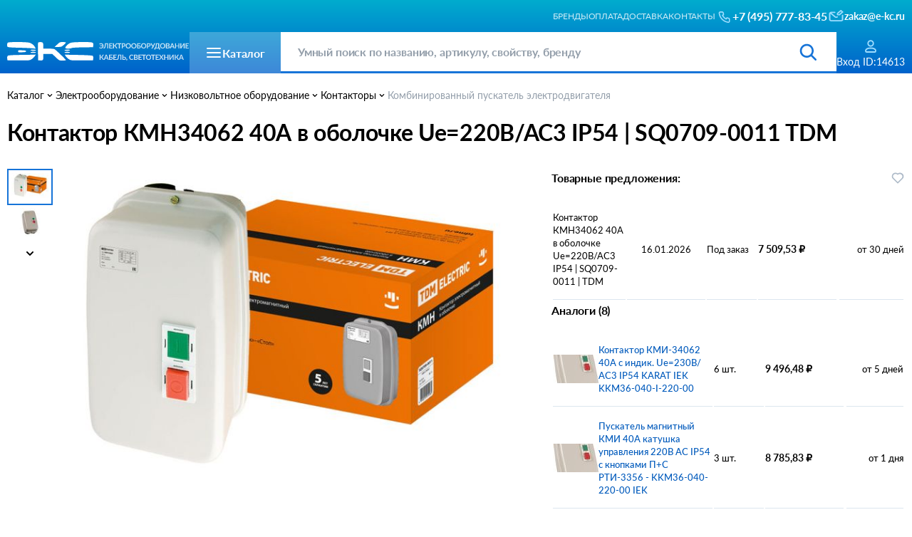

--- FILE ---
content_type: text/html;charset=utf-8
request_url: https://e-kc.ru/cena/kontaktor-kmn34062-40a-v-obolochke-ue220vas3-ip54-tdm-electric-sq0709-0011
body_size: 21996
content:
<!DOCTYPE html><html><head><meta charset="utf-8">
<meta name="viewport" content="width=device-width, initial-scale=1">
<title>Контактор КМН34062 40А в оболочке Ue=220В&#x2F;АС3 IP54 | SQ0709-0011 TDM цена, купить</title>
<link rel="icon" type="image/svg+xml" href="/favicon.svg">
<noscript data-hid="4d4c9a2"><div><img src="https://mc.yandex.ru/watch/18439297" style="position:absolute; left:-9999px;" alt="" /></noscript>
<script data-hid="420ff52">(function(m,e,t,r,i,k,a){m[i]=m[i]||function(){(m[i].a=m[i].a||[]).push(arguments)}; m[i].l=1*new Date(); for (var j = 0; j < document.scripts.length; j++) {if (document.scripts[j].src === r) { return; }} k=e.createElement(t),a=e.getElementsByTagName(t)[0],k.async=1,k.src=r,a.parentNode.insertBefore(k,a)}) (window, document, "script", "https://mc.yandex.ru/metrika/tag.js", "ym");</script>
<script data-hid="5de4011">ym("18439297","init", {"accurateTrackBounce":true,"childIframe":true,"clickmap":true,"defer":false,"ecommerce":false,"trackHash":false,"trackLinks":true,"webvisor":true,"triggerEvent":false,"sendTitle":true});</script>
<meta name="description" content="Контактор КМН34062 40А в оболочке Ue=220В/АС3 IP54 | SQ0709-0011 TDM купить (заказать) по цене 7509.53р, доставка по РФ, характеристики, вес">
<meta name="keywords" content="Контактор КМН34062 40А в оболочке Ue=220В/АС3 IP54 | SQ0709-0011 TDM">
<meta property="og:title" content="Контактор КМН34062 40А в оболочке Ue=220В/АС3 IP54 | SQ0709-0011 TDM цена, купить">
<meta property="og:description" content="Контактор КМН34062 40А в оболочке Ue=220В/АС3 IP54 | SQ0709-0011 TDM купить (заказать) по цене 7509.53р, доставка по РФ, характеристики, вес">
<meta property="og:image" content="https://e-kc.ru/_ipx/cover/ezm/images/5789cbb691ae3480a054f9e288c9e62d.jpg">
<meta property="og:type" content="product">
<meta property="og:url" content="https://e-kc.ru/cena/kontaktor-kmn34062-40a-v-obolochke-ue220vas3-ip54-tdm-electric-sq0709-0011">
<link rel="canonical" href="https://e-kc.ru/cena/kontaktor-kmn34062-40a-v-obolochke-ue220vas3-ip54-tdm-electric-sq0709-0011">
<link rel="image_src" href="https://e-kc.ru/_ipx/cover/ezm/images/5789cbb691ae3480a054f9e288c9e62d.jpg">
<link rel="stylesheet" href="/_nuxt/entry.sm6RSx_5.css">
<link rel="stylesheet" href="/_nuxt/_prodSlug_.Cdz_reHd.css">
<link rel="stylesheet" href="/_nuxt/BreadCrumbs.D6_AYcFA.css">
<link rel="stylesheet" href="/_nuxt/CartOffer.C5nZfOby.css">
<link rel="stylesheet" href="/_nuxt/DiscountBtn.hfsnZI1V.css">
<link rel="stylesheet" href="/_nuxt/isAdmin.CLQS91tX.css">
<link rel="modulepreload" as="script" crossorigin href="/_nuxt/entry.CpsGEfgc.js">
<link rel="modulepreload" as="script" crossorigin href="/_nuxt/_prodSlug_.COvihKON.js">
<link rel="modulepreload" as="script" crossorigin href="/_nuxt/BreadCrumbs.Dbm_inyb.js">
<link rel="modulepreload" as="script" crossorigin href="/_nuxt/CartOffer.vue.CWfzdkD1.js">
<link rel="modulepreload" as="script" crossorigin href="/_nuxt/_arrayMap.C-dqCLl5.js">
<link rel="modulepreload" as="script" crossorigin href="/_nuxt/DiscountBtn.CQ3155Ug.js">
<link rel="modulepreload" as="script" crossorigin href="/_nuxt/_baseIteratee.1u0STuSv.js">
<link rel="modulepreload" as="script" crossorigin href="/_nuxt/isEmpty.B4Hc8dek.js">
<link rel="modulepreload" as="script" crossorigin href="/_nuxt/fetch.-v6lpCuH.js">
<link rel="modulepreload" as="script" crossorigin href="/_nuxt/isAdmin.Qz9ONKhV.js">
<script type="module" src="/_nuxt/entry.CpsGEfgc.js" crossorigin></script></head><body><div id="__nuxt"><!--[--><div><!--[--><div class="nuxt-loading-indicator" style="position:fixed;top:0;right:0;left:0;pointer-events:none;width:auto;height:3px;opacity:0;background:repeating-linear-gradient(to right,#00dc82 0%,#34cdfe 50%,#0047e1 100%);background-size:Infinity% auto;transform:scaleX(0%);transform-origin:left;transition:transform 0.1s, height 0.4s, opacity 0.4s;z-index:999999;"></div><!----><!--[--><!----><!----><!----><!----><header class="header" data-v-4b5886a5><div class="container" data-v-4b5886a5><div class="header__firstRow" data-v-4b5886a5><div class="header__city" data-v-4b5886a5>  </div><div class="header__firstRow-right" data-v-4b5886a5><nav class="nav" data-v-4b5886a5><a href="/price/brands" class="nav__item" data-v-4b5886a5>Бренды</a><a href="/oplata" class="nav__item" data-v-4b5886a5>Оплата</a><a href="/delivery" class="nav__item" data-v-4b5886a5>Доставка</a><a href="/contact" class="nav__item" data-v-4b5886a5>Контакты</a></nav><div class="contacts" data-v-4b5886a5><div class="contacts__item" data-v-4b5886a5><a href="tel:+74957778345" title="Позвонить" data-v-4b5886a5><span class="phone" data-v-4b5886a5></span><p data-v-4b5886a5>+7 (495) 777-83-45</p></a></div><div class="contacts__item" data-v-4b5886a5><a href="mailto:zakaz@e-kc.ru" title="Написать" target="_blank" rel="noopener noreferrer" data-v-4b5886a5><span class="Email" data-v-4b5886a5></span><p data-v-4b5886a5>zakaz@e-kc.ru</p></a></div></div></div></div><div class="header__secondRow" data-v-4b5886a5><a href="/" data-v-4b5886a5><img src="/header/logo.svg" alt="e-kc.ru" class="logo" data-v-4b5886a5></a><div class="flexGroup" data-v-4b5886a5><div class="catalog__btn" data-v-4b5886a5><span class="catalog__burger" data-v-4b5886a5></span><p data-v-4b5886a5>Каталог</p></div><div class="search" data-v-4b5886a5 data-v-6a3d2a0f><input type="search" placeholder="Умный поиск по названию, артикулу, свойству, бренду" class="search__input" value="" data-v-6a3d2a0f><!----><span class="search__icon" data-v-6a3d2a0f></span></div></div><div class="header__menu" data-v-4b5886a5><!----><div class="menu__item" data-v-4b5886a5><span class="login" data-v-4b5886a5></span><p class="menu__item-text" data-v-4b5886a5><!--[-->Вход<!--]--><!----></p></div><!----></div></div></div></header><!--]--><!----><main><div class="page" itemscope itemtype="http://schema.org/Product" data-v-1d245013><!--[--><div class="container" data-v-1d245013><div class="BreadCrumbs" itemscope itemtype="https://schema.org/BreadcrumbList" data-v-1d245013 data-v-6ee0717e><div class="BreadCrumbs__item" itemprop="itemListElement" itemscope itemtype="https://schema.org/ListItem" data-v-6ee0717e><a href="/price/first" class="title" data-v-6ee0717e>Каталог</a><div class="breadCrumbs__open" data-v-6ee0717e><!--[--><!--]--></div><span class="BreadCrumbs__icon" data-v-6ee0717e></span></div><!--[--><div class="BreadCrumbs__item" itemprop="itemListElement" itemscope itemtype="https://schema.org/ListItem" data-v-6ee0717e><a href="/price/elektrooborudovanie" class="title" itemprop="item" data-v-6ee0717e><span itemprop="name" data-v-6ee0717e>Электрооборудование</span><meta itemprop="position" content="0" data-v-6ee0717e></a><!----><span class="BreadCrumbs__icon" data-v-6ee0717e></span></div><div class="BreadCrumbs__item" itemprop="itemListElement" itemscope itemtype="https://schema.org/ListItem" data-v-6ee0717e><a href="/price/nizkovoltnoe-oborudovanie" class="title" itemprop="item" data-v-6ee0717e><span itemprop="name" data-v-6ee0717e>Низковольтное оборудование</span><meta itemprop="position" content="1" data-v-6ee0717e></a><!----><span class="BreadCrumbs__icon" data-v-6ee0717e></span></div><div class="BreadCrumbs__item" itemprop="itemListElement" itemscope itemtype="https://schema.org/ListItem" data-v-6ee0717e><a href="/price/kontaktory" class="title" itemprop="item" data-v-6ee0717e><span itemprop="name" data-v-6ee0717e>Контакторы</span><meta itemprop="position" content="2" data-v-6ee0717e></a><!----><span class="BreadCrumbs__icon" data-v-6ee0717e></span></div><div class="last BreadCrumbs__item" itemprop="itemListElement" itemscope itemtype="https://schema.org/ListItem" data-v-6ee0717e><a href="/price/kombinirovannyj-puskatel-elektrodvigatelya" class="title" itemprop="item" data-v-6ee0717e><span itemprop="name" data-v-6ee0717e>Комбинированный пускатель электродвигателя</span><meta itemprop="position" content="3" data-v-6ee0717e></a><!----><!----></div><!--]--></div><h1 class="section__title" itemprop="name" data-v-1d245013>Контактор КМН34062 40А в оболочке Ue=220В/АС3 IP54 | SQ0709-0011 TDM</h1><input type="hidden" itemprop="brand" value="TDM" data-v-1d245013><meta itemprop="category" content="Комбинированный пускатель электродвигателя" data-v-1d245013></div><!----><!----><section class="section container" data-v-1d245013><!----><div class="section__grid" data-v-1d245013><!--[--><!--[--><!--[--><!----><!--]--><!--[--><!----><!--]--><!--]--><div class="section__slider" data-v-10c324f5><div class="slider" data-v-10c324f5><!----><!--[--><div class="active slide" data-v-10c324f5><img src="/_ipx/w_64/ezm/images/5789cbb691ae3480a054f9e288c9e62d.jpg" onerror="this.setAttribute(&#39;data-error&#39;, 1)" width="64" alt="Контактор КМН34062 40А в оболочке Ue=220В/АС3 IP54 | SQ0709-0011 TDM" data-nuxt-img srcset="/_ipx/w_64/ezm/images/5789cbb691ae3480a054f9e288c9e62d.jpg 1x, /_ipx/w_128/ezm/images/5789cbb691ae3480a054f9e288c9e62d.jpg 2x" class="img" data-v-10c324f5></div><div class="slide" data-v-10c324f5><img src="/_ipx/w_64/ezm/images/e6d7a838c3019e8854af8970e2b64595_G2xapzl.jpg" onerror="this.setAttribute(&#39;data-error&#39;, 1)" width="64" alt="Контактор КМН34062 40А в оболочке Ue=220В/АС3 IP54 | SQ0709-0011 TDM" data-nuxt-img srcset="/_ipx/w_64/ezm/images/e6d7a838c3019e8854af8970e2b64595_G2xapzl.jpg 1x, /_ipx/w_128/ezm/images/e6d7a838c3019e8854af8970e2b64595_G2xapzl.jpg 2x" class="img" data-v-10c324f5></div><!--]--><div class="btmArrow" data-v-10c324f5></div></div><div class="active__item" data-v-10c324f5><!--[--><!--[--><img src="/_ipx/h_460&amp;fit_inside/ezm/images/5789cbb691ae3480a054f9e288c9e62d.jpg" onerror="this.setAttribute(&#39;data-error&#39;, 1)" height="460" alt="Контактор КМН34062 40А в оболочке Ue=220В/АС3 IP54 | SQ0709-0011 TDM" data-nuxt-img srcset="/_ipx/h_460&amp;fit_inside/ezm/images/5789cbb691ae3480a054f9e288c9e62d.jpg 1x, /_ipx/h_920&amp;fit_inside/ezm/images/5789cbb691ae3480a054f9e288c9e62d.jpg 2x" class="img" itemprop="image" data-v-10c324f5><!--]--><!--[--><!----><!--]--><!--]--></div></div><!--]--><div class="offers" data-v-1d245013 data-v-c77ddd14><div class="group" data-v-c77ddd14 data-v-db4b04fa><div class="group__top" data-v-db4b04fa><h4 class="group__title" data-v-db4b04fa>Товарные предложения:</h4><div class="item__info-right" data-v-db4b04fa data-v-1dadab1e><span class="like" data-v-1dadab1e></span></div></div><table class="offerTable" data-v-db4b04fa><tbody data-v-db4b04fa><!--[--><tr itemprop="offers" itemscope itemtype="http://schema.org/Offer" data-v-db4b04fa><td class="title" data-v-db4b04fa><span itemprop="name" data-v-db4b04fa>Контактор КМН34062 40А в оболочке  Ue=220В/АС3 IP54  | SQ0709-0011 | TDM</span><meta itemprop="identifier" content="sq07090011" data-v-db4b04fa><meta itemprop="sku" content="6149909" data-v-db4b04fa></td><td class="date" data-v-db4b04fa>16.01.2026</td><td class="amount" data-v-db4b04fa><!--[-->Под заказ<!--]--><link itemprop="availability" href="http://schema.org/OutOfStock" data-v-db4b04fa></td><td class="price" data-v-db4b04fa><!--[--><!----> 7 509,53 ₽ <p data-v-db4b04fa><!----></p><!--[--><meta itemprop="price" content="7509.53" data-v-db4b04fa><meta itemprop="priceCurrency" content="RUB" data-v-db4b04fa><!--]--><!--]--></td><td class="input" data-v-db4b04fa><div class="item__costRow-change" data-v-db4b04fa data-v-f8daeb00><div class="item__costRow-input" data-v-f8daeb00><input value="1" data-v-f8daeb00><div class="colWo" data-v-f8daeb00>шт.</div></div><!--[--><div style="display:none;" class="item__costRow-btn red" data-v-f8daeb00><span class="iconOk active" data-v-f8daeb00></span></div><div style="" class="item__costRow-btn blue" data-v-f8daeb00><span class="iconPlus active" data-v-f8daeb00></span></div><!--]--></div></td><td class="from" data-v-db4b04fa> от 30 дней</td></tr><!--]--></tbody></table><!----><!----></div><!----><div class="group" data-v-c77ddd14 data-v-bb716173><div class="group__top" data-v-bb716173><h4 class="group__title" data-v-bb716173>Аналоги (8)</h4></div><table class="analogs" data-v-bb716173><!--[--><tr data-v-bb716173><td class="imgCol" data-v-bb716173><div data-v-bb716173><img src="/_ipx/w_64/ezm/images/ac3c84cb3075a95d10d2d94b58193491_4YLIb6a.jpg" onerror="this.setAttribute(&#39;data-error&#39;, 1)" width="64" alt="Контактор КМИ-34062 40А с индик. Ue=230В/АС3 IP54 KARAT IEK KKM36-040-I-220-00" data-nuxt-img srcset="/_ipx/w_64/ezm/images/ac3c84cb3075a95d10d2d94b58193491_4YLIb6a.jpg 1x, /_ipx/w_128/ezm/images/ac3c84cb3075a95d10d2d94b58193491_4YLIb6a.jpg 2x" class="img" data-v-bb716173><a href="/cena/kontaktor-kmi34062-40a-ip54-s-indik-ue230vas3-iek-kkm36-040-i-220-00" class="" data-v-bb716173>Контактор КМИ-34062 40А с индик. Ue=230В/АС3 IP54 KARAT IEK KKM36-040-I-220-00</a></div></td><td class="amount" data-v-bb716173>6 шт.</td><td class="price" data-v-bb716173>9 496,48 ₽ </td><td class="input" data-v-bb716173><div class="item__costRow-change" data-v-bb716173 data-v-f8daeb00><div class="item__costRow-input" data-v-f8daeb00><input value="1" data-v-f8daeb00><div class="colWo" data-v-f8daeb00>шт.</div></div><!--[--><div style="display:none;" class="item__costRow-btn red" data-v-f8daeb00><span class="iconOk active" data-v-f8daeb00></span></div><div style="" class="item__costRow-btn blue" data-v-f8daeb00><span class="iconPlus active" data-v-f8daeb00></span></div><!--]--></div></td><td class="from" data-v-bb716173><!--[-->от 5 дней<!--]--></td></tr><tr data-v-bb716173><td class="imgCol" data-v-bb716173><div data-v-bb716173><img src="/_ipx/w_64/ezm/images/ac3c84cb3075a95d10d2d94b58193491_iunHZEK.jpg" onerror="this.setAttribute(&#39;data-error&#39;, 1)" width="64" alt="Пускатель магнитный КМИ 40А катушка управления 220В АС IP54 с кнопками П+С РТИ-3356 - KKM36-040-220-00 IEK" data-nuxt-img srcset="/_ipx/w_64/ezm/images/ac3c84cb3075a95d10d2d94b58193491_iunHZEK.jpg 1x, /_ipx/w_128/ezm/images/ac3c84cb3075a95d10d2d94b58193491_iunHZEK.jpg 2x" class="img" data-v-bb716173><a href="/cena/kontaktor-kmi-34062-40a-220v-as3-ip54-iek-kkm36-040-220-00" class="" data-v-bb716173>Пускатель магнитный КМИ 40А катушка управления 220В АС IP54 с кнопками П+С РТИ-3356 - KKM36-040-220-00 IEK</a></div></td><td class="amount" data-v-bb716173>3 шт.</td><td class="price" data-v-bb716173>8 785,83 ₽ </td><td class="input" data-v-bb716173><div class="item__costRow-change" data-v-bb716173 data-v-f8daeb00><div class="item__costRow-input" data-v-f8daeb00><input value="1" data-v-f8daeb00><div class="colWo" data-v-f8daeb00>шт.</div></div><!--[--><div style="display:none;" class="item__costRow-btn red" data-v-f8daeb00><span class="iconOk active" data-v-f8daeb00></span></div><div style="" class="item__costRow-btn blue" data-v-f8daeb00><span class="iconPlus active" data-v-f8daeb00></span></div><!--]--></div></td><td class="from" data-v-bb716173><!--[-->от 1 дня<!--]--></td></tr><tr data-v-bb716173><td class="imgCol" data-v-bb716173><div data-v-bb716173><img src="/_ipx/w_64/ezm/images/ac3c84cb3075a95d10d2d94b58193491_hs1RIi1.jpg" onerror="this.setAttribute(&#39;data-error&#39;, 1)" width="64" alt="Контактор КМИ-34062 40А с индик. Ue=400В/АС3 IP54 KARAT IEK KKM36-040-I-380-00" data-nuxt-img srcset="/_ipx/w_64/ezm/images/ac3c84cb3075a95d10d2d94b58193491_hs1RIi1.jpg 1x, /_ipx/w_128/ezm/images/ac3c84cb3075a95d10d2d94b58193491_hs1RIi1.jpg 2x" class="img" data-v-bb716173><a href="/cena/kontaktor-kmi34062-40a-ip54-s-indik-ue400vas3-iek-kkm36-040-i-380-00" class="" data-v-bb716173>Контактор КМИ-34062 40А с индик. Ue=400В/АС3 IP54 KARAT IEK KKM36-040-I-380-00</a></div></td><td class="amount" data-v-bb716173>1 шт.</td><td class="price" data-v-bb716173>9 220,15 ₽ </td><td class="input" data-v-bb716173><div class="item__costRow-change" data-v-bb716173 data-v-f8daeb00><div class="item__costRow-input" data-v-f8daeb00><input value="1" data-v-f8daeb00><div class="colWo" data-v-f8daeb00>шт.</div></div><!--[--><div style="display:none;" class="item__costRow-btn red" data-v-f8daeb00><span class="iconOk active" data-v-f8daeb00></span></div><div style="" class="item__costRow-btn blue" data-v-f8daeb00><span class="iconPlus active" data-v-f8daeb00></span></div><!--]--></div></td><td class="from" data-v-bb716173><!--[-->от 5 дней<!--]--></td></tr><tr data-v-bb716173><td class="imgCol" data-v-bb716173><div data-v-bb716173><img src="/_ipx/w_64/ezm/images/ac3c84cb3075a95d10d2d94b58193491_4Q7VufD.jpg" onerror="this.setAttribute(&#39;data-error&#39;, 1)" width="64" alt="Пускатель магнитный КМИ 40А катушка управления 380В АС IP54 с кнопками П+С РТИ-3356 - KKM36-040-380-00 IEK" data-nuxt-img srcset="/_ipx/w_64/ezm/images/ac3c84cb3075a95d10d2d94b58193491_4Q7VufD.jpg 1x, /_ipx/w_128/ezm/images/ac3c84cb3075a95d10d2d94b58193491_4Q7VufD.jpg 2x" class="img" data-v-bb716173><a href="/cena/kontaktor-kmi-34062-40a-380v-as3-ip54-iek-kkm36-040-380-00" class="" data-v-bb716173>Пускатель магнитный КМИ 40А катушка управления 380В АС IP54 с кнопками П+С РТИ-3356 - KKM36-040-380-00 IEK</a></div></td><td class="amount" data-v-bb716173>2 шт.</td><td class="price" data-v-bb716173>8 441,18 ₽ </td><td class="input" data-v-bb716173><div class="item__costRow-change" data-v-bb716173 data-v-f8daeb00><div class="item__costRow-input" data-v-f8daeb00><input value="1" data-v-f8daeb00><div class="colWo" data-v-f8daeb00>шт.</div></div><!--[--><div style="display:none;" class="item__costRow-btn red" data-v-f8daeb00><span class="iconOk active" data-v-f8daeb00></span></div><div style="" class="item__costRow-btn blue" data-v-f8daeb00><span class="iconPlus active" data-v-f8daeb00></span></div><!--]--></div></td><td class="from" data-v-bb716173><!--[-->от 1 дня<!--]--></td></tr><tr data-v-bb716173><td class="imgCol" data-v-bb716173><div data-v-bb716173><img src="/_ipx/w_64/ezm/images/25293dc969de4e97377903ceae13d2fa.jpg" onerror="this.setAttribute(&#39;data-error&#39;, 1)" width="64" alt="Контактор КМН11860 18А в оболочке Ue=220В/АС3 IP54 | SQ0709-0005 TDM" data-nuxt-img srcset="/_ipx/w_64/ezm/images/25293dc969de4e97377903ceae13d2fa.jpg 1x, /_ipx/w_128/ezm/images/25293dc969de4e97377903ceae13d2fa.jpg 2x" class="img" data-v-bb716173><a href="/cena/kontaktor-kmn11860-18a-v-obolochke-ue220vas3-ip54-tdm-electric-sq0709-0005" class="" data-v-bb716173>Контактор КМН11860 18А в оболочке Ue=220В/АС3 IP54 | SQ0709-0005 TDM</a></div></td><td class="amount" data-v-bb716173>7 шт.</td><td class="price" data-v-bb716173>3 177,47 ₽ </td><td class="input" data-v-bb716173><div class="item__costRow-change" data-v-bb716173 data-v-f8daeb00><div class="item__costRow-input" data-v-f8daeb00><input value="1" data-v-f8daeb00><div class="colWo" data-v-f8daeb00>шт.</div></div><!--[--><div style="display:none;" class="item__costRow-btn red" data-v-f8daeb00><span class="iconOk active" data-v-f8daeb00></span></div><div style="" class="item__costRow-btn blue" data-v-f8daeb00><span class="iconPlus active" data-v-f8daeb00></span></div><!--]--></div></td><td class="from" data-v-bb716173><!--[-->от 1 дня<!--]--></td></tr><!--]--></table><p class="more" data-v-bb716173>Показать ещё</p></div><div style="width:100%;" data-v-c77ddd14 data-v-fbbe1993><div class="advantages-grid" data-v-fbbe1993><div class="advantage-card" data-v-fbbe1993><div class="icon-wrapper" data-v-fbbe1993><svg viewBox="0 0 24 24" data-v-fbbe1993><path d="M12 2L15.09 8.26L22 9.27L17 14.14L18.18 21.02L12 17.77L5.82 21.02L7 14.14L2 9.27L8.91 8.26L12 2Z" data-v-fbbe1993></path></svg></div><div class="text-content" data-v-fbbe1993><div class="advantage-title" data-v-fbbe1993>15 лет на рынке</div><div class="advantage-subtitle" data-v-fbbe1993>Более 10 000 довольных клиентов</div></div></div><div class="advantage-card" data-v-fbbe1993><div class="icon-wrapper" data-v-fbbe1993><svg viewBox="0 0 24 24" data-v-fbbe1993><circle cx="12" cy="12" r="10" data-v-fbbe1993></circle><polyline points="12 6 12 12 16 14" data-v-fbbe1993></polyline></svg></div><div class="text-content" data-v-fbbe1993><div class="advantage-title" data-v-fbbe1993>Счёт за 15 минут</div><div class="advantage-subtitle" data-v-fbbe1993>Ценим ваше время</div></div></div><!----><div class="advantage-card" data-v-fbbe1993><div class="icon-wrapper" data-v-fbbe1993><svg viewBox="0 0 24 24" data-v-fbbe1993><circle cx="11" cy="11" r="8" data-v-fbbe1993></circle><line x1="21" y1="21" x2="16.65" y2="16.65" data-v-fbbe1993></line><line x1="11" y1="8" x2="11" y2="14" data-v-fbbe1993></line><line x1="8" y1="11" x2="14" y2="11" data-v-fbbe1993></line></svg></div><div class="text-content" data-v-fbbe1993><div class="advantage-title" data-v-fbbe1993>Подбор аналогов</div><div class="advantage-subtitle" data-v-fbbe1993>Поможем найти замену и аксессуары</div></div></div><div class="advantage-card" data-v-fbbe1993><div class="icon-wrapper" data-v-fbbe1993><svg viewBox="0 0 24 24" data-v-fbbe1993><path d="M21 10c0 7-9 13-9 13s-9-6-9-13a9 9 0 0 1 18 0z" data-v-fbbe1993></path><circle cx="12" cy="10" r="3" data-v-fbbe1993></circle></svg></div><div class="text-content" data-v-fbbe1993><div class="advantage-title" data-v-fbbe1993>Доставка по всей РФ</div><div class="advantage-subtitle" data-v-fbbe1993>Бережная упаковка каждого заказа</div></div></div><div class="advantage-card" data-v-fbbe1993><div class="icon-wrapper" data-v-fbbe1993><svg viewBox="0 0 24 24" data-v-fbbe1993><rect x="1" y="4" width="22" height="16" rx="2" ry="2" data-v-fbbe1993></rect><line x1="1" y1="10" x2="23" y2="10" data-v-fbbe1993></line></svg></div><div class="text-content" data-v-fbbe1993><div class="advantage-title" data-v-fbbe1993>Любая форма оплаты</div><div class="advantage-subtitle" data-v-fbbe1993>Наличный и безналичный расчёт</div></div></div><!----></div></div><!----></div></div></section><section id="parent" class="section" data-v-1d245013 data-v-26229d4b><div id="sticky" class="topping bg" data-v-26229d4b data-v-9b0475dd><div class="section__nav container" data-v-9b0475dd><!--[--><p class="section__nav-item" data-v-9b0475dd>Описание</p><p class="section__nav-item" data-v-9b0475dd>Характеристики</p><p class="section__nav-item" data-v-9b0475dd>Сертификаты</p><p class="section__nav-item" data-v-9b0475dd>Сопутствующие товары</p><!--]--></div></div><div class="container" data-v-26229d4b><div class="infoContainer" data-v-26229d4b><div id="tab-description" class="info__group" data-v-26229d4b><h3 class="section__title" data-v-26229d4b> Описание </h3><div class="section__deliveryСonditions" itemprop="description" data-v-26229d4b><p>Контактор КМН34062 40А в оболочке Ue=220В/АС3 IP54 - это комплектное устройство, состоящее из контактора и электротеплового реле, с защитной оболочкой степени защиты IP54. Эта модель контактора предназначена для дистанционного пуска и остановки трехфазных асинхронных электродвигателей с короткозамкнутым ротором на напряжение переменного тока до 400 В.</p>

<p>Преимущества:</p>
<ul>
<li>Защитная оболочка с IP54 степенью защиты позволяет использовать контактор на строительных площадках, в лакокрасочных, термических и гальванических цехах.</li>
<li>Комплектное устройство, которое включает в себя контактор и электротепловое реле, обеспечивает удобство монтажа и экономит время.</li>
<li>Наличие вспомогательных контактов (1 НЗ и 1 НО) позволяет использовать контактор для различных задач.</li>
<li>Подходит для подключения силовой электрической цепи с помощью винтового соединения.</li>
</ul>

<p>Особенности:</p>
<ul>
<li>Номинальная коммутируемая мощность при AC-3, 400 В составляет 19 кВт.</li>
<li>Номинальное напряжение питания цепи управления для AC 50 Гц - 220 В, для AC 60 Гц - 6...16 В.</li>
<li>Номинальное напряжение питания цепи управления для постоянного тока DC - 24...400 В.</li>
</ul>

<p>Контактор КМН34062 40А в оболочке Ue=220В/АС3 IP54 является надежным и удобным инструментом для управления электродвигателями, обеспечивая защиту от перегрузок и короткого замыкания. Благодаря своим особенностям и преимуществам, он подходит для использования в различных сферах, где требуется дистанционное управление мощными электродвигателями.</p></div></div><!----><div id="tab-params" class="info__group" data-v-26229d4b><h3 class="section__title" data-v-26229d4b> Характеристики c описанием </h3><div class="section__accordeon" data-v-26229d4b><!--[--><div class="accordeon__item" itemprop="additionalProperty" itemscope itemtype="http://schema.org/PropertyValue" data-v-26229d4b><div class="flex" data-v-26229d4b><p class="accordeon__item-type" data-v-26229d4b>Степень защиты (IP):</p><meta itemprop="name" content="Степень защиты (IP)" data-v-26229d4b><p class="accordeon__item-title" itemprop="value" itemscope itemtype="http://schema.org/QuantitativeValue" data-v-26229d4b>IP54 <meta itemprop="value" content="IP54" data-v-26229d4b><!----></p></div><!----></div><div class="accordeon__item" itemprop="additionalProperty" itemscope itemtype="http://schema.org/PropertyValue" data-v-26229d4b><div class="flex" data-v-26229d4b><p class="accordeon__item-type" data-v-26229d4b>Тип напряжения управления:</p><meta itemprop="name" content="Тип напряжения управления" data-v-26229d4b><p class="accordeon__item-title" itemprop="value" itemscope itemtype="http://schema.org/QuantitativeValue" data-v-26229d4b>AC (перемен.) <meta itemprop="value" content="AC (перемен.)" data-v-26229d4b><!----></p></div><!----></div><div class="accordeon__item" itemprop="additionalProperty" itemscope itemtype="http://schema.org/PropertyValue" data-v-26229d4b><div class="flex" data-v-26229d4b><p class="accordeon__item-type" data-v-26229d4b>Тип подключения силовой электрич. цепи:</p><meta itemprop="name" content="Тип подключения силовой электрич. цепи" data-v-26229d4b><p class="accordeon__item-title" itemprop="value" itemscope itemtype="http://schema.org/QuantitativeValue" data-v-26229d4b>Винтовое соединение <meta itemprop="value" content="Винтовое соединение" data-v-26229d4b><!----></p></div><!----></div><div class="accordeon__item" itemprop="additionalProperty" itemscope itemtype="http://schema.org/PropertyValue" data-v-26229d4b><div class="flex" data-v-26229d4b><p class="accordeon__item-type" data-v-26229d4b>Номин. коммутируем. мощность при AC-3, 400 В:</p><meta itemprop="name" content="Номин. коммутируем. мощность при AC-3, 400 В" data-v-26229d4b><p class="accordeon__item-title" itemprop="value" itemscope itemtype="http://schema.org/QuantitativeValue" data-v-26229d4b>19 <meta itemprop="value" content="19" data-v-26229d4b><!--[-->кВт <meta itemprop="unitText" content="кВт" data-v-26229d4b><!--]--></p></div><!----></div><div class="accordeon__item" itemprop="additionalProperty" itemscope itemtype="http://schema.org/PropertyValue" data-v-26229d4b><div class="flex" data-v-26229d4b><p class="accordeon__item-type" data-v-26229d4b>Номин. напряжение питания цепи управления Us AC 50 Гц:</p><meta itemprop="name" content="Номин. напряжение питания цепи управления Us AC 50 Гц" data-v-26229d4b><p class="accordeon__item-title" itemprop="value" itemscope itemtype="http://schema.org/QuantitativeValue" data-v-26229d4b>220 <meta itemprop="value" content="220" data-v-26229d4b><!--[-->В <meta itemprop="unitText" content="В" data-v-26229d4b><!--]--></p></div><!----></div><div class="accordeon__item" itemprop="additionalProperty" itemscope itemtype="http://schema.org/PropertyValue" data-v-26229d4b><div class="flex" data-v-26229d4b><p class="accordeon__item-type" data-v-26229d4b>Номин. напряжение питания цепи управления Us AC 60 Гц:</p><meta itemprop="name" content="Номин. напряжение питания цепи управления Us AC 60 Гц" data-v-26229d4b><p class="accordeon__item-title" itemprop="value" itemscope itemtype="http://schema.org/QuantitativeValue" data-v-26229d4b>6...16 <meta itemprop="value" content="6...16" data-v-26229d4b><!--[-->В <meta itemprop="unitText" content="В" data-v-26229d4b><!--]--></p></div><!----></div><div class="accordeon__item" itemprop="additionalProperty" itemscope itemtype="http://schema.org/PropertyValue" data-v-26229d4b><div class="flex" data-v-26229d4b><p class="accordeon__item-type" data-v-26229d4b>Количество вспомогат. нормально замкнутых (НЗ) контактов:</p><meta itemprop="name" content="Количество вспомогат. нормально замкнутых (НЗ) контактов" data-v-26229d4b><p class="accordeon__item-title" itemprop="value" itemscope itemtype="http://schema.org/QuantitativeValue" data-v-26229d4b>1 <meta itemprop="value" content="1" data-v-26229d4b><!----></p></div><!----></div><div class="accordeon__item" itemprop="additionalProperty" itemscope itemtype="http://schema.org/PropertyValue" data-v-26229d4b><div class="flex" data-v-26229d4b><p class="accordeon__item-type" data-v-26229d4b>Количество вспомогат. нормально разомкнутых (НО) контактов:</p><meta itemprop="name" content="Количество вспомогат. нормально разомкнутых (НО) контактов" data-v-26229d4b><p class="accordeon__item-title" itemprop="value" itemscope itemtype="http://schema.org/QuantitativeValue" data-v-26229d4b>1 <meta itemprop="value" content="1" data-v-26229d4b><!----></p></div><!----></div><div class="accordeon__item" itemprop="additionalProperty" itemscope itemtype="http://schema.org/PropertyValue" data-v-26229d4b><div class="flex" data-v-26229d4b><p class="accordeon__item-type" data-v-26229d4b>Номин. напряжение питания цепи управления Us постоян. тока DC:</p><meta itemprop="name" content="Номин. напряжение питания цепи управления Us постоян. тока DC" data-v-26229d4b><p class="accordeon__item-title" itemprop="value" itemscope itemtype="http://schema.org/QuantitativeValue" data-v-26229d4b>24...400 <meta itemprop="value" content="24...400" data-v-26229d4b><!--[-->В <meta itemprop="unitText" content="В" data-v-26229d4b><!--]--></p></div><!----></div><!--]--></div></div><div id="tab-params" class="info__group" data-v-26229d4b><h3 class="section__title" data-v-26229d4b> Характеристики </h3><div class="section__description" data-v-26229d4b><!--[--><div class="section__description-item" itemprop="additionalProperty" itemscope itemtype="http://schema.org/PropertyValue" data-v-26229d4b><p class="item__type" data-v-26229d4b>Производитель/Бренд</p><meta itemprop="name" content="Производитель/Бренд" data-v-26229d4b><div class="line" data-v-26229d4b></div><p class="item__text" itemprop="value" itemscope itemtype="http://schema.org/QuantitativeValue" data-v-26229d4b><meta itemprop="value" content="TDM" data-v-26229d4b> TDM <!----></p></div><div class="section__description-item" itemprop="additionalProperty" itemscope itemtype="http://schema.org/PropertyValue" data-v-26229d4b><p class="item__type" data-v-26229d4b>Артикул</p><meta itemprop="name" content="Артикул" data-v-26229d4b><div class="line" data-v-26229d4b></div><p class="item__text" itemprop="value" itemscope itemtype="http://schema.org/QuantitativeValue" data-v-26229d4b><meta itemprop="value" content="sq07090011" data-v-26229d4b> sq07090011 <!----></p></div><div class="section__description-item" itemprop="additionalProperty" itemscope itemtype="http://schema.org/PropertyValue" data-v-26229d4b><p class="item__type" data-v-26229d4b>Вес</p><meta itemprop="name" content="Вес" data-v-26229d4b><div class="line" data-v-26229d4b></div><p class="item__text" itemprop="value" itemscope itemtype="http://schema.org/QuantitativeValue" data-v-26229d4b><meta itemprop="value" content="4.0" data-v-26229d4b> 4.0 <!----></p></div><!--]--></div></div><div id="tab-docs" class="info__group" data-v-26229d4b><h3 class="section__title" data-v-26229d4b>Сертификаты</h3><div class="section__documents" data-v-26229d4b><!--[--><!--[--><div class="section__documents-item" data-v-26229d4b><p class="title" data-v-26229d4b>Сертификат соответствия</p><p class="type" data-v-26229d4b>PDF</p></div><!--]--><!--[--><div class="section__documents-item" data-v-26229d4b><p class="title" data-v-26229d4b>Отказное письмо</p><p class="type" data-v-26229d4b>PDF</p></div><!--]--><!--]--></div></div><div id="tab-accessories" class="info__group" data-v-26229d4b><h3 class="section__title" data-v-26229d4b>Сопутствующие товары (8)</h3><table class="analogs" data-v-26229d4b><tbody data-v-26229d4b><!--[--><tr data-v-26229d4b><td class="img-col" data-v-26229d4b><!--[--><!----><img src="/_ipx/w_64/ezm/images/aa3e59893c3d0a26435f91a193050641.jpg" onerror="this.setAttribute(&#39;data-error&#39;, 1)" width="64" alt="Автоматический выключатель ВА 47-100 1P 40А (C) 10kA EKF PROxima - mcb47100-1-40C-pro" data-nuxt-img srcset="/_ipx/w_64/ezm/images/aa3e59893c3d0a26435f91a193050641.jpg 1x, /_ipx/w_128/ezm/images/aa3e59893c3d0a26435f91a193050641.jpg 2x" class="img" data-v-26229d4b><!--]--></td><td class="title" data-v-26229d4b><a href="/cena/avtomaticheskij-vyklyuchatel-1p-40a-c-10ka-va-47-100-proxima-ekf-mcb47100-1-40c-pro" class="" data-v-26229d4b>Автоматический выключатель ВА 47-100 1P 40А (C) 10kA EKF PROxima - mcb47100-1-40C-pro</a></td><td class="amount" data-v-26229d4b>17 шт.</td><td class="price" data-v-26229d4b>851,45 ₽ </td><td class="input" data-v-26229d4b><div class="item__costRow-change" data-v-26229d4b data-v-f8daeb00><div class="item__costRow-input" data-v-f8daeb00><input value="1" data-v-f8daeb00><div class="colWo" data-v-f8daeb00>шт.</div></div><!--[--><div style="display:none;" class="item__costRow-btn red" data-v-f8daeb00><span class="iconOk active" data-v-f8daeb00></span></div><div style="" class="item__costRow-btn blue" data-v-f8daeb00><span class="iconPlus active" data-v-f8daeb00></span></div><!--]--></div></td><td class="from" data-v-26229d4b>от 1  дня</td></tr><tr data-v-26229d4b><td class="img-col" data-v-26229d4b><!--[--><!----><img src="/_ipx/w_64/ezm/images/f5fdb376ff24e9b98e028eb50163e8e4_TiM5yoc.jpg" onerror="this.setAttribute(&#39;data-error&#39;, 1)" width="64" alt="Реле тепловое РТЭ-3357 37-50А EKF PROxima | rel-3357-37-50" data-nuxt-img srcset="/_ipx/w_64/ezm/images/f5fdb376ff24e9b98e028eb50163e8e4_TiM5yoc.jpg 1x, /_ipx/w_128/ezm/images/f5fdb376ff24e9b98e028eb50163e8e4_TiM5yoc.jpg 2x" class="img" data-v-26229d4b><!--]--></td><td class="title" data-v-26229d4b><a href="/cena/rele-teplovoe-rtje-3357-37-50a-ekf-rel-3357-37-50" class="" data-v-26229d4b>Реле тепловое РТЭ-3357 37-50А EKF PROxima | rel-3357-37-50</a></td><td class="amount" data-v-26229d4b>49 шт.</td><td class="price" data-v-26229d4b>1 939,87 ₽ </td><td class="input" data-v-26229d4b><div class="item__costRow-change" data-v-26229d4b data-v-f8daeb00><div class="item__costRow-input" data-v-f8daeb00><input value="1" data-v-f8daeb00><div class="colWo" data-v-f8daeb00>шт.</div></div><!--[--><div style="display:none;" class="item__costRow-btn red" data-v-f8daeb00><span class="iconOk active" data-v-f8daeb00></span></div><div style="" class="item__costRow-btn blue" data-v-f8daeb00><span class="iconPlus active" data-v-f8daeb00></span></div><!--]--></div></td><td class="from" data-v-26229d4b>от 1  дня</td></tr><tr data-v-26229d4b><td class="img-col" data-v-26229d4b><!--[--><!----><img src="/_ipx/w_64/ezm/images/f5fdb376ff24e9b98e028eb50163e8e4.jpg" onerror="this.setAttribute(&#39;data-error&#39;, 1)" width="64" alt="Реле тепловое РТЭ-3355 30-40А EKF PROxima | rel-3355-30-40" data-nuxt-img srcset="/_ipx/w_64/ezm/images/f5fdb376ff24e9b98e028eb50163e8e4.jpg 1x, /_ipx/w_128/ezm/images/f5fdb376ff24e9b98e028eb50163e8e4.jpg 2x" class="img" data-v-26229d4b><!--]--></td><td class="title" data-v-26229d4b><a href="/cena/rele-teplovoe-rtje-3355-30-40a-ekf-rel-3355-30-40" class="" data-v-26229d4b>Реле тепловое РТЭ-3355 30-40А EKF PROxima | rel-3355-30-40</a></td><td class="amount" data-v-26229d4b>2 шт.</td><td class="price" data-v-26229d4b>1 905,19 ₽ </td><td class="input" data-v-26229d4b><div class="item__costRow-change" data-v-26229d4b data-v-f8daeb00><div class="item__costRow-input" data-v-f8daeb00><input value="1" data-v-f8daeb00><div class="colWo" data-v-f8daeb00>шт.</div></div><!--[--><div style="display:none;" class="item__costRow-btn red" data-v-f8daeb00><span class="iconOk active" data-v-f8daeb00></span></div><div style="" class="item__costRow-btn blue" data-v-f8daeb00><span class="iconPlus active" data-v-f8daeb00></span></div><!--]--></div></td><td class="from" data-v-26229d4b>от 1  дня</td></tr><tr data-v-26229d4b><td class="img-col" data-v-26229d4b><!--[--><!----><img src="/_ipx/w_64/ezm/images/f5fdb376ff24e9b98e028eb50163e8e4_NP6KAaU.jpg" onerror="this.setAttribute(&#39;data-error&#39;, 1)" width="64" alt="Реле тепловое РТЭ-3353 23-32А EKF PROxima | rel-3353-23-32" data-nuxt-img srcset="/_ipx/w_64/ezm/images/f5fdb376ff24e9b98e028eb50163e8e4_NP6KAaU.jpg 1x, /_ipx/w_128/ezm/images/f5fdb376ff24e9b98e028eb50163e8e4_NP6KAaU.jpg 2x" class="img" data-v-26229d4b><!--]--></td><td class="title" data-v-26229d4b><a href="/cena/rele-teplovoe-rtje-3353-23-32a-ekf-rel-3353-23-32" class="" data-v-26229d4b>Реле тепловое РТЭ-3353 23-32А EKF PROxima | rel-3353-23-32</a></td><td class="amount" data-v-26229d4b>36 шт.</td><td class="price" data-v-26229d4b>1 939,87 ₽ </td><td class="input" data-v-26229d4b><div class="item__costRow-change" data-v-26229d4b data-v-f8daeb00><div class="item__costRow-input" data-v-f8daeb00><input value="1" data-v-f8daeb00><div class="colWo" data-v-f8daeb00>шт.</div></div><!--[--><div style="display:none;" class="item__costRow-btn red" data-v-f8daeb00><span class="iconOk active" data-v-f8daeb00></span></div><div style="" class="item__costRow-btn blue" data-v-f8daeb00><span class="iconPlus active" data-v-f8daeb00></span></div><!--]--></div></td><td class="from" data-v-26229d4b>от 1  дня</td></tr><tr data-v-26229d4b><td class="img-col" data-v-26229d4b><!--[--><!----><img src="/_ipx/w_64/ezm/images/7be8304dea541c1a54e58db9605dcda7_gHu35xy.png" onerror="this.setAttribute(&#39;data-error&#39;, 1)" width="64" alt="Катушка для ПМЛ-3/4/5Д 380AC УХЛ4 КЭАЗ 110527" data-nuxt-img srcset="/_ipx/w_64/ezm/images/7be8304dea541c1a54e58db9605dcda7_gHu35xy.png 1x, /_ipx/w_128/ezm/images/7be8304dea541c1a54e58db9605dcda7_gHu35xy.png 2x" class="img" data-v-26229d4b><!--]--></td><td class="title" data-v-26229d4b><a href="/cena/katushka-pml-345d-380ac-uhl4-keaz-110527" class="" data-v-26229d4b>Катушка для ПМЛ-3/4/5Д 380AC УХЛ4 КЭАЗ 110527</a></td><td class="amount" data-v-26229d4b>20 шт.</td><td class="price" data-v-26229d4b>897,04 ₽ </td><td class="input" data-v-26229d4b><div class="item__costRow-change" data-v-26229d4b data-v-f8daeb00><div class="item__costRow-input" data-v-f8daeb00><input value="1" data-v-f8daeb00><div class="colWo" data-v-f8daeb00>шт.</div></div><!--[--><div style="display:none;" class="item__costRow-btn red" data-v-f8daeb00><span class="iconOk active" data-v-f8daeb00></span></div><div style="" class="item__costRow-btn blue" data-v-f8daeb00><span class="iconPlus active" data-v-f8daeb00></span></div><!--]--></div></td><td class="from" data-v-26229d4b>от 4  дней</td></tr><!--]--></tbody></table><p class="more" data-v-26229d4b>Показать ещё</p></div><!----><!----><!----></div></div></section><div class="container" data-v-1d245013><!----></div><!--]--></div></main><footer class="footer container" data-v-284ec25a><div class="column1" data-v-284ec25a><img class="logo" src="/footer/logo.svg" alt="ООО ЭКС" data-v-284ec25a><p class="adress" data-v-284ec25a>Москва, пр-кт Зелёный, д. 20, помещ. 1/10</p><p class="©" data-v-284ec25a>© ООО ЭКС™ 2024–2026</p></div><div class="column2" data-v-284ec25a><div class="mail" data-v-284ec25a><span class="mail__icon" data-v-284ec25a></span><p class="mail__text" data-v-284ec25a>zakaz@e-kc.ru</p></div><div class="phone" data-v-284ec25a><span class="phone__icon" data-v-284ec25a></span><p class="phone__text" data-v-284ec25a>+7 (495) 777-83-45</p></div><p class="workTime" data-v-284ec25a> Режим работы: <br data-v-284ec25a> пн-пт: 9:00 - 18:00 </p></div><nav class="nav" data-v-284ec25a><div class="nav__column" data-v-284ec25a><a href="/" class="nav__item" data-v-284ec25a>О нас</a><a href="/price/brands" class="nav__item" data-v-284ec25a>Производители</a></div><div class="nav__column" data-v-284ec25a><a href="/oplata" class="nav__item" data-v-284ec25a>Оплата</a><a href="/delivery" class="nav__item" data-v-284ec25a>Доставка</a><a href="/contact" class="nav__item" data-v-284ec25a>Контакты</a></div></nav><div class="info" data-v-284ec25a><p class="info__text" data-v-284ec25a> Информация о технических характеристиках, наличии на складе, стоимости и изображениях товаров не является публичной офертой </p><!----><a class="report" data-v-284ec25a>Сообщить об ошибке на сайте</a></div><p class="©btm" data-v-284ec25a>© ООО ЭКС™ 2024–2026</p></footer><!--]--></div><!--]--></div><script type="application/json" id="__NUXT_DATA__" data-ssr="true">[["Reactive",1],{"data":2,"state":329,"once":331,"_errors":332,"serverRendered":42,"path":333},{"9tPqPLz0Od":3,"Udt5ubL1aX":8,"0ZYPA8jhAx":72,"mdgjVYfRUc":167,"kUNa0VoHg2":168,"Tk989vgnV3":203,"Q4Qiqqzjd9":317,"x6SMmOjgfK":319},{"meta_title":4,"meta_keywords":5,"meta_description":6,"annotation":7},"Контактор КМН34062 40А в оболочке Ue=220В/АС3 IP54 | SQ0709-0011 TDM цена, купить","Контактор КМН34062 40А в оболочке Ue=220В/АС3 IP54 | SQ0709-0011 TDM","Контактор КМН34062 40А в оболочке Ue=220В/АС3 IP54 | SQ0709-0011 TDM купить (заказать) по цене 7509.53р, доставка по РФ, характеристики, вес","",{"id":9,"name":5,"slug":10,"base_unit":7,"gost":11,"brand":12,"annotation":16,"meta_title":16,"meta_keywords":16,"meta_description":16,"rubs":17,"images":38,"certs":49,"videos":62,"product_inf":63,"info_block":70,"chosen_desc":71},189444,"kontaktor-kmn34062-40a-v-obolochke-ue220vas3-ip54-tdm-electric-sq0709-0011",false,{"id":13,"title":14,"title_show":14,"slug":15},1328,"TDM","tdm",null,[18],{"id":19,"parent_id":20,"title":21,"gost":11,"slug":22,"cnt":23,"parent":24},5848,5844,"Комбинированный пускатель электродвигателя","kombinirovannyj-puskatel-elektrodvigatelya",884,{"id":20,"parent_id":25,"title":26,"gost":11,"slug":27,"cnt":28,"parent":29},5740,"Контакторы","kontaktory",23646,{"id":25,"parent_id":30,"title":31,"gost":11,"slug":32,"cnt":33,"parent":34},6947,"Низковольтное оборудование","nizkovoltnoe-oborudovanie",144254,{"id":30,"parent_id":16,"title":35,"gost":11,"slug":36,"cnt":37,"parent":16},"Электрооборудование","elektrooborudovanie",824301,[39,45],{"id":40,"product_id":9,"filename":41,"chief":42,"created_dt":43,"hide":11,"src":44},122743,"images/5789cbb691ae3480a054f9e288c9e62d.jpg",true,"2021-08-23T18:04:20.457051Z","ezm",{"id":46,"product_id":9,"filename":47,"chief":11,"created_dt":48,"hide":11,"src":44},834494,"images/e6d7a838c3019e8854af8970e2b64595_G2xapzl.jpg","2023-03-04T14:48:19.182966Z",[50,56],{"id":51,"ext_id":51,"product_id":9,"filename":52,"title":53,"created_dt":54,"link_url":55},973112,"src_certificates/cert-e-v1/466a0168d1c9d5288a774c81ee604d84.pdf","Сертификат соответствия","2021-08-23T03:50:28.092606Z","973112.pdf",{"id":57,"ext_id":57,"product_id":9,"filename":58,"title":59,"created_dt":60,"link_url":61},973128,"src_certificates/cert-e-v1/39cb8e88a05dc294f9bf7bfb279284bb.pdf","Отказное письмо","2021-08-23T03:50:28.275051Z","973128.pdf",[],{"unit":64,"total_cnt":65,"sel_price":66,"sel_offer_id":67,"man_cnt":65,"man_unit":16,"man_delivery":16,"multiplier":68,"dt":69},"шт.",0,7509.53,6149909,1,"2026-01-16T02:00:18",{"retail_price":16,"min_price":16},"\u003Cp>Контактор КМН34062 40А в оболочке Ue=220В/АС3 IP54 - это комплектное устройство, состоящее из контактора и электротеплового реле, с защитной оболочкой степени защиты IP54. Эта модель контактора предназначена для дистанционного пуска и остановки трехфазных асинхронных электродвигателей с короткозамкнутым ротором на напряжение переменного тока до 400 В.\u003C/p>\n\n\u003Cp>Преимущества:\u003C/p>\n\u003Cul>\n\u003Cli>Защитная оболочка с IP54 степенью защиты позволяет использовать контактор на строительных площадках, в лакокрасочных, термических и гальванических цехах.\u003C/li>\n\u003Cli>Комплектное устройство, которое включает в себя контактор и электротепловое реле, обеспечивает удобство монтажа и экономит время.\u003C/li>\n\u003Cli>Наличие вспомогательных контактов (1 НЗ и 1 НО) позволяет использовать контактор для различных задач.\u003C/li>\n\u003Cli>Подходит для подключения силовой электрической цепи с помощью винтового соединения.\u003C/li>\n\u003C/ul>\n\n\u003Cp>Особенности:\u003C/p>\n\u003Cul>\n\u003Cli>Номинальная коммутируемая мощность при AC-3, 400 В составляет 19 кВт.\u003C/li>\n\u003Cli>Номинальное напряжение питания цепи управления для AC 50 Гц - 220 В, для AC 60 Гц - 6...16 В.\u003C/li>\n\u003Cli>Номинальное напряжение питания цепи управления для постоянного тока DC - 24...400 В.\u003C/li>\n\u003C/ul>\n\n\u003Cp>Контактор КМН34062 40А в оболочке Ue=220В/АС3 IP54 является надежным и удобным инструментом для управления электродвигателями, обеспечивая защиту от перегрузок и короткого замыкания. Благодаря своим особенностям и преимуществам, он подходит для использования в различных сферах, где требуется дистанционное управление мощными электродвигателями.\u003C/p>",{"items":73,"total":166,"page":68,"size":87,"pages":108},[74,95,114,130,150],{"id":75,"name":76,"slug":77,"base_unit":7,"gost":11,"chief_images":78,"product_inf":83,"brand":88,"info_block":92},684439,"Контактор КМИ-34062 40А с индик. Ue=230В/АС3 IP54 KARAT IEK KKM36-040-I-220-00","kontaktor-kmi34062-40a-ip54-s-indik-ue230vas3-iek-kkm36-040-i-220-00",[79],{"id":80,"product_id":75,"filename":81,"chief":42,"created_dt":82,"hide":11,"src":44},106857,"images/ac3c84cb3075a95d10d2d94b58193491_4YLIb6a.jpg","2021-08-23T17:57:29.270932Z",{"unit":64,"total_cnt":65,"sel_price":84,"sel_offer_id":85,"man_cnt":86,"man_unit":64,"man_delivery":87,"multiplier":68,"dt":69},5956.76,6151414,6,5,{"id":89,"title":90,"title_show":90,"slug":91},601,"IEK","iek",{"retail_price":93,"min_price":94},9496.48,6906.38,{"id":96,"name":97,"slug":98,"base_unit":7,"gost":11,"chief_images":99,"product_inf":104,"brand":110,"info_block":111},684437,"Пускатель магнитный КМИ 40А катушка управления 220В АС IP54 с кнопками П+С РТИ-3356 - KKM36-040-220-00 IEK","kontaktor-kmi-34062-40a-220v-as3-ip54-iek-kkm36-040-220-00",[100],{"id":101,"product_id":96,"filename":102,"chief":42,"created_dt":103,"hide":11,"src":44},236139,"images/ac3c84cb3075a95d10d2d94b58193491_iunHZEK.jpg","2021-08-23T18:57:31.593939Z",{"unit":64,"total_cnt":105,"sel_price":106,"sel_offer_id":107,"man_cnt":86,"man_unit":64,"man_delivery":108,"multiplier":68,"dt":109},3,5870.16,11528126,2,"2026-01-16T20:52:26",{"id":89,"title":90,"title_show":90,"slug":91},{"retail_price":112,"min_price":113},8785.83,6389.29,{"id":115,"name":116,"slug":117,"base_unit":7,"gost":11,"chief_images":118,"product_inf":123,"brand":126,"info_block":127},684440,"Контактор КМИ-34062 40А с индик. Ue=400В/АС3 IP54 KARAT IEK KKM36-040-I-380-00","kontaktor-kmi34062-40a-ip54-s-indik-ue400vas3-iek-kkm36-040-i-380-00",[119],{"id":120,"product_id":115,"filename":121,"chief":42,"created_dt":122,"hide":11,"src":44},255439,"images/ac3c84cb3075a95d10d2d94b58193491_hs1RIi1.jpg","2021-08-23T19:06:49.040007Z",{"unit":64,"total_cnt":65,"sel_price":124,"sel_offer_id":125,"man_cnt":68,"man_unit":64,"man_delivery":87,"multiplier":68,"dt":69},5783.26,6151415,{"id":89,"title":90,"title_show":90,"slug":91},{"retail_price":128,"min_price":129},9220.15,6705.22,{"id":131,"name":132,"slug":133,"base_unit":7,"gost":11,"chief_images":134,"product_inf":143,"brand":146,"info_block":147},684438,"Пускатель магнитный КМИ 40А катушка управления 380В АС IP54 с кнопками П+С РТИ-3356 - KKM36-040-380-00 IEK","kontaktor-kmi-34062-40a-380v-as3-ip54-iek-kkm36-040-380-00",[135,139],{"id":136,"product_id":131,"filename":137,"chief":42,"created_dt":138,"hide":11,"src":44},28520,"images/ac3c84cb3075a95d10d2d94b58193491_4Q7VufD.jpg","2021-08-23T17:22:40.490501Z",{"id":140,"product_id":131,"filename":141,"chief":11,"created_dt":142,"hide":11,"src":44},834486,"images/c853cbe6225d7483826c69f5888d6a34.jpg","2023-03-04T14:47:22.324406Z",{"unit":64,"total_cnt":108,"sel_price":144,"sel_offer_id":145,"man_cnt":86,"man_unit":64,"man_delivery":87,"multiplier":68,"dt":109},5639.98,11523848,{"id":89,"title":90,"title_show":90,"slug":91},{"retail_price":148,"min_price":149},8441.18,6138.76,{"id":151,"name":152,"slug":153,"base_unit":7,"gost":11,"chief_images":154,"product_inf":159,"brand":164,"info_block":165},189436,"Контактор КМН11860 18А в оболочке Ue=220В/АС3 IP54 | SQ0709-0005 TDM","kontaktor-kmn11860-18a-v-obolochke-ue220vas3-ip54-tdm-electric-sq0709-0005",[155],{"id":156,"product_id":151,"filename":157,"chief":42,"created_dt":158,"hide":11,"src":44},192635,"images/25293dc969de4e97377903ceae13d2fa.jpg","2021-08-23T18:36:27.174352Z",{"unit":64,"total_cnt":160,"sel_price":161,"sel_offer_id":162,"man_cnt":65,"man_unit":16,"man_delivery":16,"multiplier":68,"dt":163},7,3177.47,23745418,"2026-01-16T15:17:30",{"id":13,"title":14,"title_show":14,"slug":15},{"retail_price":16,"min_price":16},8,[],{"Производитель/Бренд":169,"Артикул":170,"Вес":172,"Степень защиты (IP)":174,"Тип напряжения управления":178,"Тип подключения силовой электрич. цепи":181,"Номин. коммутируем. мощность при AC-3, 400 В":184,"Номин. напряжение питания цепи управления Us AC 50 Гц":188,"Номин. напряжение питания цепи управления Us AC 60 Гц":192,"Количество вспомогат. нормально замкнутых (НЗ) контактов":195,"Количество вспомогат. нормально разомкнутых (НО) контактов":198,"Номин. напряжение питания цепи управления Us постоян. тока DC":200},{"src":16,"value":14,"unit":16,"desc":16},{"src":16,"value":171,"unit":16,"desc":16},"sq07090011",{"src":16,"value":173,"unit":16,"desc":16},"4.0",{"src":175,"value":176,"unit":16,"desc":177},"elcom","IP54","\u003Cspan data-description=\"Степень защиты (IP)\">Степень защиты (IP) указывает на уровень защиты контакторов от проникновения твердых частиц и влаги. Это свойство важно для определения условий эксплуатации устройств и их долговечности в различных средах. Степень защиты обозначается двумя цифрами: первая указывает на защиту от твердых частиц, вторая — от влаги.\u003C/span>\n\u003Cspan data-value=\"IP20\">IP20: Контакторы с этой степенью защиты защищены от проникновения твердых частиц размером более 12,5 мм, но не имеют защиты от влаги. Рекомендуется использовать в сухих и чистых помещениях, где нет риска попадания воды или мелких частиц.\u003C/span>\n\u003Cspan data-value=\"IP54\">IP54: Контакторы с данной степенью защиты защищены от ограниченного проникновения пыли, которое не нарушает работу устройства, и от брызг воды с любого направления. Подходят для использования в промышленных условиях с умеренной запыленностью и возможностью случайного попадания воды.\u003C/span>\n\u003Cspan data-value=\"IP00\">IP00: Контакторы с этой степенью защиты не имеют никакой защиты от проникновения твердых частиц и влаги. Их использование ограничено исключительно внутренними пространствами с контролируемыми условиями окружающей среды, где отсутствуют пыль и влага.\u003C/span>\n\u003Cspan data-value=\"IP65\">IP65: Контакторы с данной степенью защиты полностью защищены от пыли и защищены от струй воды с любого направления. Рекомендуются для использования в условиях высокой запыленности и влажности, включая внешние установки и промышленные помещения с агрессивными условиями.\u003C/span>\n\u003Cspan data-value=\"IP2X\">IP2X: Контакторы защищены от проникновения твердых частиц размером более 12,5 мм и не имеют защиты от влаги. Подходят для использования в сухих и чистых помещениях, где нет риска попадания воды, но требуется защита от случайного контакта с крупными частицами.\u003C/span>\n\u003Cspan data-value=\"IP44\">IP44: Контакторы с этой степенью защиты защищены от проникновения твердых частиц размером более 1 мм и от брызг воды с любого направления. Рекомендуются для использования в условиях с умеренной запыленностью и влажностью, таких как производственные помещения и склады.\u003C/span>\n\u003Cspan data-value=\"IP40\">IP40: Контакторы защищены от проникновения твердых частиц размером более 1 мм, но не имеют защиты от влаги. Подходят для использования в сухих и чистых помещениях, где требуется защита от мелких частиц, но нет риска попадания воды.\u003C/span>",{"src":175,"value":179,"unit":16,"desc":180},"AC (перемен.)","\u003Cspan data-description=\"Тип напряжения управления\">Тип напряжения управления определяет вид электрического тока, используемого для управления контактором. Это свойство важно для правильного выбора и настройки устройства в зависимости от условий эксплуатации и требований системы.\u003C/span>\n\u003Cspan data-value=\"Переменный (AC)\">Переменный (AC) - контакторы с этим типом управления используют переменный ток для включения и выключения. Они часто применяются в промышленных и коммерческих системах, где доступен переменный ток. Такие контакторы могут быть более устойчивыми к колебаниям напряжения и часто имеют меньшие размеры и стоимость по сравнению с DC-контакторами. При выборе необходимо учитывать частоту сети (обычно 50 или 60 Гц).\u003C/span>\n\u003Cspan data-value=\"Постоянный (DC)\">Постоянный (DC) - контакторы с управлением постоянным током предназначены для систем, где используется постоянное напряжение, например, в батарейных системах или солнечных установках. Они обеспечивают более стабильную работу и могут быть менее подвержены износу контактов. Рекомендуется использовать DC-контакторы в системах с постоянным током для повышения надежности и долговечности устройства.\u003C/span>\n\u003Cspan data-value=\"Переменный/Постоянный (AC/DC)\">Переменный/Постоянный (AC/DC) - эти контакторы могут работать как с переменным, так и с постоянным током. Они универсальны и подходят для систем, где возможно использование обоих типов напряжения. Это делает их гибкими в применении, однако важно убедиться, что параметры устройства соответствуют требованиям как для AC, так и для DC работы.\u003C/span>\n\u003Cspan data-value=\"Переменный ток (AC)\">Переменный ток (AC) - этот тип управления аналогичен значению \"Переменный (AC)\" и используется для контакторов, работающих на переменном токе. Такие устройства широко применяются в сетях с переменным напряжением и часто имеют стандартные параметры для частоты и напряжения.\u003C/span>\n\u003Cspan data-value=\"AC\">AC - это сокращение от \"Переменный ток\" и соответствует значениям \"Переменный (AC)\" и \"Переменный ток (AC)\". Используется для обозначения контакторов, работающих на переменном токе.\u003C/span>",{"src":175,"value":182,"unit":16,"desc":183},"Винтовое соединение","\u003Cspan data-description=\"Тип подключения силовой электрич. цепи\">Тип подключения силовой электрической цепи определяет способ соединения проводников с контактами контактора, что влияет на надежность, удобство монтажа и эксплуатационные характеристики устройства.\u003C/span>\n\u003Cspan data-value=\"Винтовое соединение\">Винтовое соединение предполагает использование винтов для закрепления проводников. Это обеспечивает надежный контакт и устойчивость к вибрациям. Рекомендуется для приложений, где требуется частое обслуживание и проверка контактов.\u003C/span>\n\u003Cspan data-value=\"Болтовое соединение\">Болтовое соединение использует болты для крепления проводников. Это обеспечивает очень надежный контакт и высокую механическую прочность, что делает его подходящим для высоконагруженных и промышленных приложений.\u003C/span>\n\u003Cspan data-value=\"Кабельный зажим/клемма\">Кабельный зажим/клемма позволяет быстро и легко подключить проводники без использования дополнительных инструментов. Это удобно для применения в условиях, где требуется быстрая установка и замена.\u003C/span>\n\u003Cspan data-value=\"Плоский штекерный разъем\">Плоский штекерный разъем обеспечивает быстрое и простое подключение проводников. Подходит для модульных систем и устройств, где требуется частая замена компонентов.\u003C/span>\n\u003Cspan data-value=\"Присоединение к печатной плате\">Присоединение к печатной плате используется для прямого монтажа контактора на печатную плату. Это обеспечивает компактность и интеграцию в электронные схемы, но требует точного проектирования и пайки.\u003C/span>\n\u003Cspan data-value=\"Подключение на шину\">Подключение на шину предназначено для монтажа на токопроводящие шины, что обеспечивает высокую токовую нагрузку и удобство в распределительных системах. Рекомендуется для применения в распределительных щитах и крупных электроустановках.\u003C/span>\n\u003Cspan data-value=\"Соединение с пружинным зажимом\">Соединение с пружинным зажимом обеспечивает быстрый и надежный контакт благодаря пружинному механизму. Это уменьшает время установки и снижает риск ослабления контактов из-за вибраций.\u003C/span>\n\u003Cspan data-value=\"Соединительная шина\">Соединительная шина используется для параллельного подключения нескольких контакторов или других устройств. Это упрощает монтаж и обеспечивает равномерное распределение тока между подключенными устройствами.\u003C/span>",{"src":175,"value":185,"unit":186,"desc":187},"19","кВт","\u003Cspan data-description=\"Номин. коммутируем. мощность при AC-3, 400 В\">Номинальная коммутируемая мощность при AC-3, 400 В (кВт) определяет максимальную мощность, которую контактор может безопасно и эффективно коммутировать при напряжении 400 В в режиме AC-3. Этот режим обычно используется для управления асинхронными двигателями с короткозамкнутым ротором при их пуске и остановке. Влияние на работу устройства заключается в обеспечении надежного включения и отключения электрических цепей без перегрева и повреждения контактов. При выборе контактора следует учитывать номинальную мощность подключаемого оборудования, чтобы избежать перегрузки и обеспечить долговечность устройства. В случае замены, новый контактор должен иметь номинальную коммутируемую мощность не ниже, чем у заменяемого устройства, при тех же условиях эксплуатации.\u003C/span>",{"src":175,"value":189,"unit":190,"desc":191},"220","В","\u003Cspan data-description=\"Номин. напряжение питания цепи управления Us AC 50 Гц\">Номинальное напряжение питания цепи управления Us AC 50 Гц указывает на величину переменного напряжения с частотой 50 Гц, необходимого для корректной работы цепи управления контактора. Это напряжение должно соответствовать указанному значению в вольтах (В), иначе контактор может работать некорректно или выйти из строя. При выборе контактора следует убедиться, что номинальное напряжение питания цепи управления соответствует параметрам вашей сети. В случае замены, новый контактор должен иметь аналогичное номинальное напряжение для гарантии совместимости и надежности работы системы.\u003C/span>",{"src":175,"value":193,"unit":190,"desc":194},"6...16","\u003Cspan data-description=\"Номин. напряжение питания цепи управления Us AC 60 Гц\">Номинальное напряжение питания цепи управления Us AC 60 Гц (В) определяет величину переменного напряжения с частотой 60 Гц, необходимого для корректной работы управляющей цепи контактора. Это напряжение влияет на надежность и стабильность работы контактора, обеспечивая его правильное срабатывание и отключение. При выборе контактора важно учитывать соответствие номинального напряжения питания цепи управления требованиям вашей системы, чтобы избежать перегрузок и неисправностей. В случае замены контактора следует подбирать устройство с таким же номинальным напряжением питания цепи управления для обеспечения совместимости и безопасности.\u003C/span>",{"src":175,"value":196,"unit":16,"desc":197},"1","\u003Cspan data-description=\"Количество вспомогат. нормально замкнутых (НЗ) контактов\">Количество вспомогательных нормально замкнутых (НЗ) контактов у контакторов указывает на количество дополнительных цепей, которые остаются замкнутыми, когда контактор находится в исходном состоянии (без напряжения на катушке). Эти контакты используются для управления вспомогательными цепями и сигнализацией, что позволяет повысить функциональность и гибкость системы управления.\u003C/span>\n\u003Cspan data-value=\"1\">Контактор с одним вспомогательным нормально замкнутым (НЗ) контактом подходит для простых схем управления, где требуется минимальное количество дополнительных цепей. Это экономичный вариант для базовых задач.\u003C/span>\n\u003Cspan data-value=\"2\">Контактор с двумя вспомогательными нормально замкнутыми (НЗ) контактами обеспечивает больше возможностей для управления и сигнализации, чем вариант с одним контактом. Рекомендуется для систем, где требуется более сложное управление.\u003C/span>\n\u003Cspan data-value=\"0.01\">Контактор с 0.01 вспомогательных нормально замкнутых (НЗ) контактов, вероятно, является ошибкой или некорректным значением, так как количество контактов не может быть дробным. Необходимо проверить техническую документацию или исправить значение.\u003C/span>\n\u003Cspan data-value=\"4\">Контактор с четырьмя вспомогательными нормально замкнутыми (НЗ) контактами подходит для сложных систем управления, где требуется управление несколькими дополнительными цепями и сигнализация. Обеспечивает высокую гибкость и функциональность.\u003C/span>\n\u003Cspan data-value=\"3\">Контактор с тремя вспомогательными нормально замкнутыми (НЗ) контактами является хорошим средним вариантом между простотой и функциональностью. Подходит для умеренно сложных схем управления.\u003C/span>\n\u003Cspan data-value=\"6\">Контактор с шестью вспомогательными нормально замкнутыми (НЗ) контактами используется в очень сложных системах управления, где требуется управление множеством дополнительных цепей и сигнализация. Рекомендуется для высокотехнологичных и многофункциональных приложений.\u003C/span>\n\u003Cspan data-value=\"8\">Контактор с восемью вспомогательными нормально замкнутыми (НЗ) контактами обеспечивает максимальную гибкость и функциональность, подходя для самых сложных систем управления и сигнализации. Рекомендуется для промышленных приложений с высокими требованиями к управлению.\u003C/span>",{"src":175,"value":196,"unit":16,"desc":199},"\u003Cspan data-description=\"Количество вспомогат. нормально разомкнутых (НО) контактов\">Данное свойство указывает на количество нормально разомкнутых (НО) контактов в контакторе. Нормально разомкнутый контакт - это контакт, который находится в разомкнутом состоянии, когда устройство не подано питание. Такие контакты используются для управления цепями и сигналами, которые должны замыкаться только при активации контактора. Количество НО контактов влияет на возможность подключения и управления различными нагрузками и цепями.\u003C/span>\n\u003Cspan data-value=\"1\">Контактор с одним НО контактом подходит для простых схем управления, где требуется минимальное количество управляющих цепей. Он может использоваться в устройствах с ограниченными потребностями в коммутации.\u003C/span>\n\u003Cspan data-value=\"2\">Контактор с двумя НО контактами предоставляет больше возможностей для управления несколькими цепями. Это позволяет использовать его в более сложных схемах, где требуется большее количество управляющих сигналов.\u003C/span>\n\u003Cspan data-value=\"4\">Контактор с четырьмя НО контактами обеспечивает еще большую гибкость в управлении и может использоваться в сложных системах автоматизации, где требуется управление несколькими независимыми цепями одновременно.\u003C/span>\n\u003Cspan data-value=\"3\">Контактор с тремя НО контактами является промежуточным вариантом, предоставляя баланс между простотой и возможностями управления. Подходит для средних по сложности систем автоматизации.\u003C/span>\n\u003Cspan data-value=\"0.01\">Это значение указывает на наличие одного вспомогательного НО контакта с высокой точностью. Такие контакты часто используются в специализированных приложениях, требующих высокой точности и надежности.\u003C/span>\n\u003Cspan data-value=\"6\">Контактор с шестью НО контактами предоставляет широкие возможности для управления и может использоваться в сложных промышленных системах, где требуется одновременное управление множеством цепей.\u003C/span>\n\u003Cspan data-value=\"8\">Контактор с восемью НО контактами предназначен для самых сложных и насыщенных систем управления, где требуется максимальное количество управляющих цепей. Идеален для крупных промышленных установок и автоматизированных систем.\u003C/span>\n\u003Cspan data-value=\"7\">Контактор с семью НО контактами является почти максимальным вариантом, предоставляя обширные возможности для управления и коммутации в сложных системах.\u003C/span>\n\u003Cspan data-value=\"5\">Контактор с пятью НО контактами предоставляет достаточные возможности для управления в большинстве промышленных и автоматизированных систем средней сложности.\u003C/span>\n\u003Cspan data-value=\"0.1\">Это значение указывает на наличие одного вспомогательного НО контакта с высокой точностью. Такие контакты часто используются в специализированных приложениях, требующих высокой точности и надежности.\u003C/span>",{"src":175,"value":201,"unit":190,"desc":202},"24...400","\u003Cspan data-description=\"Номинальное напряжение питания цепи управления Us постоянного тока (DC) для контакторов определяет напряжение, при котором устройство стабильно функционирует. Это напряжение необходимо для правильной работы катушки управления контактора. Неправильный выбор напряжения может привести к нестабильной работе или выходу устройства из строя. Рекомендуется выбирать контактор с номинальным напряжением, соответствующим напряжению вашей системы управления. В случае замены следует использовать контактор с аналогичным номинальным напряжением для обеспечения совместимости и надежности.\">Номинальное напряжение питания цепи управления Us постоянного тока (DC) для контакторов определяет напряжение, при котором устройство стабильно функционирует. Это напряжение необходимо для правильной работы катушки управления контактора. Неправильный выбор напряжения может привести к нестабильной работе или выходу устройства из строя. Рекомендуется выбирать контактор с номинальным напряжением, соответствующим напряжению вашей системы управления. В случае замены следует использовать контактор с аналогичным номинальным напряжением для обеспечения совместимости и надежности.\u003C/span>",{"items":204,"total":166,"page":68,"size":87,"pages":108},[205,227,250,272,291],{"id":206,"name":207,"slug":208,"base_unit":7,"gost":11,"chief_images":209,"product_inf":214,"brand":220,"info_block":224},12816,"Автоматический выключатель ВА 47-100 1P 40А (C) 10kA EKF PROxima - mcb47100-1-40C-pro","avtomaticheskij-vyklyuchatel-1p-40a-c-10ka-va-47-100-proxima-ekf-mcb47100-1-40c-pro",[210],{"id":211,"product_id":206,"filename":212,"chief":42,"created_dt":213,"hide":11,"src":44},49109,"images/aa3e59893c3d0a26435f91a193050641.jpg","2021-08-23T17:31:57.646050Z",{"unit":64,"total_cnt":215,"sel_price":216,"sel_offer_id":217,"man_cnt":218,"man_unit":64,"man_delivery":219,"multiplier":68,"dt":69},17,702.44,13294115,475,10,{"id":221,"title":222,"title_show":222,"slug":223},76,"EKF","ekf",{"retail_price":225,"min_price":226},997.96,851.45,{"id":228,"name":229,"slug":230,"base_unit":7,"gost":11,"chief_images":231,"product_inf":240,"brand":246,"info_block":247},485263,"Реле тепловое РТЭ-3357 37-50А EKF PROxima | rel-3357-37-50","rele-teplovoe-rtje-3357-37-50a-ekf-rel-3357-37-50",[232,236],{"id":233,"product_id":228,"filename":234,"chief":42,"created_dt":235,"hide":11,"src":44},130626,"images/f5fdb376ff24e9b98e028eb50163e8e4_TiM5yoc.jpg","2021-08-23T18:07:44.247748Z",{"id":237,"product_id":228,"filename":238,"chief":11,"created_dt":239,"hide":11,"src":44},773056,"images/e416d3003dd185ba3c591d8dbc92ca95.jpg","2022-11-05T15:28:29.686318Z",{"unit":64,"total_cnt":241,"sel_price":242,"sel_offer_id":243,"man_cnt":244,"man_unit":64,"man_delivery":219,"multiplier":68,"dt":245},49,1939.87,3058669,1002,"2026-01-16T21:02:53",{"id":221,"title":222,"title_show":222,"slug":223},{"retail_price":248,"min_price":249},1894.66,1616.56,{"id":251,"name":252,"slug":253,"base_unit":7,"gost":11,"chief_images":254,"product_inf":263,"brand":268,"info_block":269},485240,"Реле тепловое РТЭ-3355 30-40А EKF PROxima | rel-3355-30-40","rele-teplovoe-rtje-3355-30-40a-ekf-rel-3355-30-40",[255,259],{"id":256,"product_id":251,"filename":257,"chief":42,"created_dt":258,"hide":11,"src":44},87210,"images/f5fdb376ff24e9b98e028eb50163e8e4.jpg","2021-08-23T17:48:56.073355Z",{"id":260,"product_id":251,"filename":261,"chief":11,"created_dt":262,"hide":11,"src":44},778437,"images/4225f5ff733fb70ad1f4d50562649e60.jpg","2022-11-05T15:53:02.885741Z",{"unit":64,"total_cnt":108,"sel_price":264,"sel_offer_id":265,"man_cnt":266,"man_unit":64,"man_delivery":219,"multiplier":68,"dt":267},1893.28,11393460,318,"2026-01-16T20:52:00",{"id":221,"title":222,"title_show":222,"slug":223},{"retail_price":270,"min_price":271},2233.21,1905.19,{"id":273,"name":274,"slug":275,"base_unit":7,"gost":11,"chief_images":276,"product_inf":285,"brand":289,"info_block":290},485198,"Реле тепловое РТЭ-3353 23-32А EKF PROxima | rel-3353-23-32","rele-teplovoe-rtje-3353-23-32a-ekf-rel-3353-23-32",[277,281],{"id":278,"product_id":273,"filename":279,"chief":42,"created_dt":280,"hide":11,"src":44},299078,"images/f5fdb376ff24e9b98e028eb50163e8e4_NP6KAaU.jpg","2021-08-23T20:35:02.492793Z",{"id":282,"product_id":273,"filename":283,"chief":11,"created_dt":284,"hide":11,"src":44},770691,"images/6c07dfe022dbece659efe76f15892b61.jpg","2022-11-05T15:17:19.743369Z",{"unit":64,"total_cnt":286,"sel_price":242,"sel_offer_id":287,"man_cnt":288,"man_unit":64,"man_delivery":219,"multiplier":68,"dt":245},36,3058667,471,{"id":221,"title":222,"title_show":222,"slug":223},{"retail_price":248,"min_price":249},{"id":292,"name":293,"slug":294,"base_unit":7,"gost":11,"chief_images":295,"product_inf":304,"brand":310,"info_block":314},142868,"Катушка для ПМЛ-3/4/5Д 380AC УХЛ4 КЭАЗ 110527","katushka-pml-345d-380ac-uhl4-keaz-110527",[296,300],{"id":297,"product_id":292,"filename":298,"chief":42,"created_dt":299,"hide":11,"src":44},224338,"images/7be8304dea541c1a54e58db9605dcda7_gHu35xy.png","2021-08-23T18:51:48.844868Z",{"id":301,"product_id":292,"filename":302,"chief":11,"created_dt":303,"hide":11,"src":44},733999,"images/68cafa4e182b7d272f6f0d47edcbd4a2_LrjjSmw.png","2022-09-03T15:19:57.998781Z",{"unit":64,"total_cnt":65,"sel_price":305,"sel_offer_id":306,"man_cnt":307,"man_unit":64,"man_delivery":308,"multiplier":68,"dt":309},877.73,3765459,20,4,"2026-01-16T04:40:24",{"id":311,"title":312,"title_show":312,"slug":313},749,"КЭАЗ","keaz",{"retail_price":315,"min_price":316},1058.96,897.04,{"items":318,"total":65,"page":68,"size":87,"pages":65},[],{"items":320,"total":68,"page":68,"size":87,"pages":68},[321],{"id":67,"title":322,"title_synonym":7,"stock_id":323,"articul":324,"brand":325,"brand_articul":171,"brand_articul_src":326,"unit":64,"cnt":65,"price":66,"man_cnt":65,"man_unit":64,"man_delivery":16,"dt_man":16,"dt_price":69,"dt_cnt":69,"dt":69,"multiplier":68,"o_unit":64,"products":327},"Контактор КМН34062 40А в оболочке  Ue=220В/АС3 IP54  | SQ0709-0011 | TDM",37,"ELC0200220791","TDM ELECTRIC","SQ0709-0011",[328],{"id":9,"name":5,"slug":10,"base_unit":7,"gost":11},{"$sitemUser":16,"$scart":330},[],["Set"],{"Udt5ubL1aX":16,"9tPqPLz0Od":16,"Tk989vgnV3":16,"0ZYPA8jhAx":16,"Q4Qiqqzjd9":16,"kUNa0VoHg2":16,"mdgjVYfRUc":16,"x6SMmOjgfK":16},"/cena/kontaktor-kmn34062-40a-v-obolochke-ue220vas3-ip54-tdm-electric-sq0709-0011"]</script>
<script>window.__NUXT__={};window.__NUXT__.config={public:{baseURL:"https://api-sm.e-kc.ru",baseSiteURL:"https://e-kc.ru",accessTokenExpire:2678400,yandexMetrika:{id:"18439297",debug:true,delay:0,cdn:false,verification:"",options:{accurateTrackBounce:true,childIframe:true,clickmap:true,defer:false,ecommerce:false,trackHash:false,trackLinks:true,webvisor:true,triggerEvent:false,sendTitle:true}},gtag:{enabled:true,id:"G-THXX7VL2C3",initCommands:[],config:{},tags:[],loadingStrategy:"defer",url:"https://www.googletagmanager.com/gtag/js"}},app:{baseURL:"/",buildAssetsDir:"/_nuxt/",cdnURL:""}}</script></body></html>

--- FILE ---
content_type: text/css; charset=utf-8
request_url: https://e-kc.ru/_nuxt/_prodSlug_.Cdz_reHd.css
body_size: 53384
content:
.bg[data-v-9b0475dd]{background:#fff;margin-bottom:56px;position:sticky!important;top:57px;transition:.5s;z-index:5}@media (max-width:1024px){.bg[data-v-9b0475dd]{top:60px}.bg[data-v-9b0475dd].topping[data-v-9b0475dd]{top:112px}}.shadow[data-v-9b0475dd]{box-shadow:0 0 40px #0000001f}.section__nav[data-v-9b0475dd]{border-bottom:1px solid #e2e2e2;display:flex;gap:24px;overflow:hidden}@media (max-width:1024px){.section__nav[data-v-9b0475dd]{margin-bottom:24px;max-width:100vh;overflow-x:auto;text-wrap:nowrap;padding:0 15px;scrollbar-width:none}.section__nav[data-v-9b0475dd][data-v-9b0475dd]::-webkit-scrollbar{display:none}}.section__nav[data-v-9b0475dd] .section__nav-item[data-v-9b0475dd]{color:var(--grey);cursor:pointer;font-family:Lato;font-size:16px;font-style:normal;font-weight:500;letter-spacing:-.16px;line-height:160%;padding-bottom:16px;padding-top:16px;transition:.2s}@media (max-width:1024px){.section__nav[data-v-9b0475dd] .section__nav-item[data-v-9b0475dd]{font-size:14px}}.section__nav[data-v-9b0475dd] .section__nav-item[data-v-9b0475dd].active[data-v-9b0475dd]{border-bottom:2px solid var(--akcent);color:#000}.section__nav[data-v-9b0475dd] .section__nav-item[data-v-9b0475dd][data-v-9b0475dd]:active,.section__nav[data-v-9b0475dd] .section__nav-item[data-v-9b0475dd][data-v-9b0475dd]:hover{opacity:.7}.item__info-right[data-v-1dadab1e]{display:flex;gap:16px}.item__info-right[data-v-1dadab1e] span[data-v-1dadab1e]{background-size:contain;cursor:pointer;height:24px;width:24px}@media (max-width:1024px){.item__info-right[data-v-1dadab1e]{gap:32px;justify-content:center;margin-bottom:20px}}.item__info-right[data-v-1dadab1e] .analog[data-v-1dadab1e]{background-image:url(../searchResult/analog.svg)}.item__info-right[data-v-1dadab1e] .compare[data-v-1dadab1e]{background-image:url(../searchResult/compare.svg)}.item__info-right[data-v-1dadab1e] .like[data-v-1dadab1e]{background-image:url(../searchResult/like.svg);height:20px;width:20px}.item__info-right[data-v-1dadab1e] .like[data-v-1dadab1e][data-v-1dadab1e]:after{background-image:url(../searchResult/likeActive.svg);content:"";display:block;height:100%;opacity:0;width:100%}.item__info-right[data-v-1dadab1e] .like[data-v-1dadab1e].active[data-v-1dadab1e][data-v-1dadab1e]:after{opacity:1}.item__info-right[data-v-1dadab1e] .share[data-v-1dadab1e]{background-image:url(../searchResult/share.svg);margin-left:8px}.section__slider[data-v-10c324f5]{align-items:flex-start;display:flex;gap:24px;position:sticky;top:100px;width:100%}@media (max-width:1024px){.section__slider[data-v-10c324f5]{align-items:center;flex-direction:column-reverse;gap:8px;padding:0 15px;position:relative;top:0}}.section__slider[data-v-10c324f5] .slider[data-v-10c324f5]{align-items:center;background:none;display:flex;flex-direction:column;gap:4px;height:auto;margin-top:0}@media (max-width:1024px){.section__slider[data-v-10c324f5] .slider[data-v-10c324f5]{flex-direction:row;justify-content:center}}.section__slider[data-v-10c324f5] .topArrow[data-v-10c324f5]{background:url(../productPage/sliderTopArrow.svg);cursor:pointer;height:24px;margin-bottom:4px;width:24px}@media (max-width:1024px){.section__slider[data-v-10c324f5] .topArrow[data-v-10c324f5]{margin-bottom:0;margin-right:15px;transform:rotate(-90deg)}}.section__slider[data-v-10c324f5] .btmArrow[data-v-10c324f5]{background:url(../productPage/sliderBottomArrow.svg);cursor:pointer;height:24px;margin-top:4px;width:24px}@media (max-width:1024px){.section__slider[data-v-10c324f5] .btmArrow[data-v-10c324f5]{margin-left:15px;margin-top:0;transform:rotate(-90deg)}}.section__slider[data-v-10c324f5] .slide[data-v-10c324f5]{background:#fff;cursor:pointer;padding:4px;width:64px}.section__slider[data-v-10c324f5] .slide[data-v-10c324f5].active[data-v-10c324f5]{border:2px solid var(--akcent)}.section__slider[data-v-10c324f5] .slide[data-v-10c324f5] .img[data-v-10c324f5],.section__slider[data-v-10c324f5] .slide[data-v-10c324f5] .video[data-v-10c324f5]{height:100%;-o-object-fit:contain;object-fit:contain;width:100%}@media (max-width:1024px){.section__slider[data-v-10c324f5] .active__item[data-v-10c324f5]{height:100%;width:100%}}.section__slider[data-v-10c324f5] .active__item[data-v-10c324f5] .img[data-v-10c324f5],.section__slider[data-v-10c324f5] .active__item[data-v-10c324f5] .video[data-v-10c324f5]{height:100%;width:100%}.grid[data-v-db4b04fa]{border-bottom:2px solid #dce6ef;border-right:2px solid #dce6ef;display:grid;width:100%}@media (max-width:1024px){.grid[data-v-db4b04fa]{grid-template-columns:1fr 1fr}@media (max-width:524px){.grid[data-v-db4b04fa]{border-bottom-color:currentcolor;border-bottom-style:none;border-bottom-width:medium;border-left-color:currentcolor;border-left-style:none;border-left-width:medium;border-right-color:currentcolor;border-right-style:none;border-right-width:medium;grid-template-columns:1fr}}}@media (max-width:1024px){.item[data-v-db4b04fa]{display:flex;flex-direction:row;gap:16px;height:auto;justify-content:space-between;padding:16px;position:relative;width:auto}}.item[data-v-db4b04fa] .full[data-v-db4b04fa]{display:flex;flex-direction:column;gap:13px;width:100%}.item[data-v-db4b04fa] .item__img[data-v-db4b04fa]{margin:0 auto;-o-object-fit:cover;object-fit:cover;width:60px}.item[data-v-db4b04fa] .item__title[data-v-db4b04fa]{color:var(--blue);cursor:pointer;display:block;font-family:Lato;font-size:13px;font-style:normal;font-weight:500;line-height:140%;margin-bottom:0;min-width:160px}.item[data-v-db4b04fa] .item__title[data-v-db4b04fa][data-v-db4b04fa]:focus,.item[data-v-db4b04fa] .item__title[data-v-db4b04fa][data-v-db4b04fa]:hover{color:#1461b4;text-decoration:underline}.item[data-v-db4b04fa] .group[data-v-db4b04fa]{display:flex;flex-direction:column;gap:6px}.item[data-v-db4b04fa] .over_mobile[data-v-db4b04fa]{align-items:center;display:flex;gap:8px}.item[data-v-db4b04fa] .over_mobile[data-v-db4b04fa] .name[data-v-db4b04fa]{color:#adbac8;font-family:Lato;font-size:13px;font-style:normal;font-weight:700;line-height:140%;text-align:center}.item[data-v-db4b04fa] .over_mobile[data-v-db4b04fa] .line[data-v-db4b04fa]{border-bottom:1px dashed #dce6ef;flex:1;height:1px}.item[data-v-db4b04fa] .over_mobile[data-v-db4b04fa] .important[data-v-db4b04fa]{color:#000;font-family:Lato;font-size:14px;font-style:normal;font-weight:500;line-height:140%}.item[data-v-db4b04fa] .over_mobile[data-v-db4b04fa] .important[data-v-db4b04fa].price[data-v-db4b04fa]{font-weight:700}.item[data-v-db4b04fa] .borderTop[data-v-db4b04fa]{background:#dce6ef;height:1px;left:0;position:absolute;top:0;width:100%}.item[data-v-db4b04fa] .borderLeft[data-v-db4b04fa]{background:#dce6ef;height:100%;left:0;position:absolute;top:-1px;width:1px}@media (max-width:424px){.item[data-v-db4b04fa] .borderLeft[data-v-db4b04fa]{display:none}}.item[data-v-db4b04fa] .borderRight[data-v-db4b04fa]{background:#dce6ef;height:100%;position:absolute;right:-1px;top:-1px;width:1px}@media (max-width:424px){.item[data-v-db4b04fa] .borderRight[data-v-db4b04fa]{display:none}}.item[data-v-db4b04fa] .borderBottom[data-v-db4b04fa]{background:#dce6ef;bottom:-1px;height:1px;left:-1px;position:absolute;width:100%}.more[data-v-db4b04fa]{border-bottom:1px dashed rgba(23,116,216,.24);color:var(--blue);cursor:pointer;display:inline-block;font-family:Lato;font-size:13px;font-style:normal;font-weight:700;line-height:140%;margin-top:16px;padding-bottom:2px}.more[data-v-db4b04fa][data-v-db4b04fa]:active,.more[data-v-db4b04fa][data-v-db4b04fa]:hover{opacity:.7}@media (max-width:1024px){.more[data-v-db4b04fa]{display:block;margin:16px auto 0;text-align:center;width:85px}}.offerTable[data-v-db4b04fa]{width:100%}.offerTable[data-v-db4b04fa] tr[data-v-db4b04fa]{text-align:left;vertical-align:middle}.offerTable[data-v-db4b04fa] tr[data-v-db4b04fa] td[data-v-db4b04fa]{border-bottom:1px solid #dce6ef;padding-bottom:16px;padding-top:16px}.offerTable[data-v-db4b04fa] tr[data-v-db4b04fa] .amount[data-v-db4b04fa],.offerTable[data-v-db4b04fa] tr[data-v-db4b04fa] .date[data-v-db4b04fa],.offerTable[data-v-db4b04fa] tr[data-v-db4b04fa] .from[data-v-db4b04fa],.offerTable[data-v-db4b04fa] tr[data-v-db4b04fa] .title[data-v-db4b04fa],.offerTable[data-v-db4b04fa] tr[data-v-db4b04fa] a[data-v-db4b04fa],.offerTable[data-v-db4b04fa] tr[data-v-db4b04fa] span[data-v-db4b04fa]{font-size:13px;font-weight:500;text-decoration:none}.offerTable[data-v-db4b04fa] tr[data-v-db4b04fa] .amount[data-v-db4b04fa],.offerTable[data-v-db4b04fa] tr[data-v-db4b04fa] .date[data-v-db4b04fa],.offerTable[data-v-db4b04fa] tr[data-v-db4b04fa] .from[data-v-db4b04fa],.offerTable[data-v-db4b04fa] tr[data-v-db4b04fa] .price[data-v-db4b04fa],.offerTable[data-v-db4b04fa] tr[data-v-db4b04fa] .title[data-v-db4b04fa],.offerTable[data-v-db4b04fa] tr[data-v-db4b04fa] a[data-v-db4b04fa],.offerTable[data-v-db4b04fa] tr[data-v-db4b04fa] span[data-v-db4b04fa]{color:#000;font-family:Lato;font-style:normal;line-height:140%}.offerTable[data-v-db4b04fa] tr[data-v-db4b04fa] .price[data-v-db4b04fa]{font-size:14px;font-weight:700}.offerTable[data-v-db4b04fa] tr[data-v-db4b04fa] .title[data-v-db4b04fa]{max-width:257px}.offerTable[data-v-db4b04fa] tr[data-v-db4b04fa] .date[data-v-db4b04fa]{min-width:110px;text-align:center}.offerTable[data-v-db4b04fa] tr[data-v-db4b04fa] .amount[data-v-db4b04fa]{min-width:70px;text-align:left}.offerTable[data-v-db4b04fa] tr[data-v-db4b04fa] .price[data-v-db4b04fa]{min-width:110px}.offerTable[data-v-db4b04fa] tr[data-v-db4b04fa] .from[data-v-db4b04fa]{min-width:90px;text-align:right}.group__top[data-v-db4b04fa]{align-items:center;display:flex;justify-content:space-between;margin-bottom:16px}@media (max-width:1024px){.group__top[data-v-db4b04fa]{margin-bottom:8px;padding:0 15px}}.group__top[data-v-db4b04fa] .group__title[data-v-db4b04fa]{color:#000;font-family:Lato;font-size:16px;font-style:normal;font-weight:700;letter-spacing:-.16px;line-height:160%}.group__top[data-v-db4b04fa] .group__title[data-v-db4b04fa] span[data-v-db4b04fa]{color:var(--akcent)}.offers[data-v-db4b04fa]{align-items:flex-start;display:flex;flex-direction:column;gap:32px;max-width:784px}@media (max-width:1024px){.offers[data-v-db4b04fa]{margin-top:24px}}.item__info-right[data-v-db4b04fa]{display:flex;gap:16px}.item__info-right[data-v-db4b04fa] span[data-v-db4b04fa]{background-size:contain;cursor:pointer;height:24px;width:24px}@media (max-width:1024px){.item__info-right[data-v-db4b04fa] span[data-v-db4b04fa]{height:20px;width:20px}}@media (max-width:1024px){.item__info-right[data-v-db4b04fa]{align-items:center;flex-direction:column}}.item__info-right[data-v-db4b04fa] .analog[data-v-db4b04fa]{background-image:url(../searchResult/analog.svg)}.item__info-right[data-v-db4b04fa] .compare[data-v-db4b04fa]{background-image:url(../searchResult/compare.svg)}.item__info-right[data-v-db4b04fa] .like[data-v-db4b04fa]{background-image:url(../searchResult/like.svg)}.item__info-right[data-v-db4b04fa] .like[data-v-db4b04fa][data-v-db4b04fa]:after{background-image:url(../searchResult/likeActive.svg);content:"";display:block;height:100%;opacity:0;width:100%}.item__info-right[data-v-db4b04fa] .like[data-v-db4b04fa].active[data-v-db4b04fa][data-v-db4b04fa]:after{opacity:1}.grid[data-v-bb716173]{border-bottom:2px solid #dce6ef;border-right:2px solid #dce6ef;display:grid;width:100%}@media (max-width:1024px){.grid[data-v-bb716173]{grid-template-columns:1fr 1fr}@media (max-width:524px){.grid[data-v-bb716173]{border-bottom-color:currentcolor;border-bottom-style:none;border-bottom-width:medium;border-left-color:currentcolor;border-left-style:none;border-left-width:medium;border-right-color:currentcolor;border-right-style:none;border-right-width:medium;grid-template-columns:1fr}}}@media (max-width:1024px){.item[data-v-bb716173]{display:flex;flex-direction:row;gap:16px;height:auto;justify-content:space-between;padding:16px;position:relative;width:auto}}.item[data-v-bb716173] .full[data-v-bb716173]{display:flex;flex-direction:column;gap:13px;width:100%}.item[data-v-bb716173] .item__img[data-v-bb716173]{margin:0 auto;-o-object-fit:cover;object-fit:cover;width:60px}.item[data-v-bb716173] .item__title[data-v-bb716173]{color:var(--blue);cursor:pointer;display:block;font-family:Lato;font-size:13px;font-style:normal;font-weight:500;line-height:140%;margin-bottom:0;min-width:160px}.item[data-v-bb716173] .item__title[data-v-bb716173][data-v-bb716173]:focus,.item[data-v-bb716173] .item__title[data-v-bb716173][data-v-bb716173]:hover{color:#1461b4;text-decoration:underline}.item[data-v-bb716173] .left[data-v-bb716173]{gap:16px}.item[data-v-bb716173] .left[data-v-bb716173],.item[data-v-bb716173] .right[data-v-bb716173]{display:flex;flex-direction:column}.item[data-v-bb716173] .right[data-v-bb716173]{gap:12px}.item[data-v-bb716173] .group[data-v-bb716173]{display:flex;flex-direction:column;gap:6px}.item[data-v-bb716173] .over_mobile[data-v-bb716173]{align-items:center;display:flex;gap:8px}.item[data-v-bb716173] .over_mobile[data-v-bb716173] .name[data-v-bb716173]{color:#adbac8;font-family:Lato;font-size:13px;font-style:normal;font-weight:700;line-height:140%;text-align:center}.item[data-v-bb716173] .over_mobile[data-v-bb716173] .line[data-v-bb716173]{border-bottom:1px dashed #dce6ef;flex:1;height:1px}.item[data-v-bb716173] .over_mobile[data-v-bb716173] .important[data-v-bb716173]{color:#000;font-family:Lato;font-size:14px;font-style:normal;font-weight:500;line-height:140%}.item[data-v-bb716173] .over_mobile[data-v-bb716173] .important[data-v-bb716173].price[data-v-bb716173]{font-weight:700}.item[data-v-bb716173] .borderTop[data-v-bb716173]{background:#dce6ef;height:1px;left:0;position:absolute;top:0;width:100%}.item[data-v-bb716173] .borderLeft[data-v-bb716173]{background:#dce6ef;height:100%;left:0;position:absolute;top:-1px;width:1px}@media (max-width:424px){.item[data-v-bb716173] .borderLeft[data-v-bb716173]{display:none}}.item[data-v-bb716173] .borderRight[data-v-bb716173]{background:#dce6ef;height:100%;position:absolute;right:-1px;top:-1px;width:1px}@media (max-width:424px){.item[data-v-bb716173] .borderRight[data-v-bb716173]{display:none}}.item[data-v-bb716173] .borderBottom[data-v-bb716173]{background:#dce6ef;bottom:-1px;height:1px;left:-1px;position:absolute;width:100%}.more[data-v-bb716173]{border-bottom:1px dashed rgba(23,116,216,.24);color:var(--blue);cursor:pointer;display:inline-block;font-family:Lato;font-size:13px;font-style:normal;font-weight:700;line-height:140%;margin-top:16px;padding-bottom:2px}.more[data-v-bb716173][data-v-bb716173]:active,.more[data-v-bb716173][data-v-bb716173]:hover{opacity:.7}@media (max-width:1024px){.more[data-v-bb716173]{display:block;margin:16px auto 0;text-align:center;width:85px}}.analogs[data-v-bb716173]{width:100%}.analogs[data-v-bb716173] tr[data-v-bb716173]{cursor:pointer;text-align:left;vertical-align:middle}.analogs[data-v-bb716173] tr[data-v-bb716173] td[data-v-bb716173]{border-bottom:1px solid #dce6ef;padding-bottom:16px;padding-top:16px}.analogs[data-v-bb716173] tr[data-v-bb716173] .amount[data-v-bb716173],.analogs[data-v-bb716173] tr[data-v-bb716173] .date[data-v-bb716173],.analogs[data-v-bb716173] tr[data-v-bb716173] .from[data-v-bb716173],.analogs[data-v-bb716173] tr[data-v-bb716173] .title[data-v-bb716173]{font-size:13px;font-weight:600}.analogs[data-v-bb716173] tr[data-v-bb716173] .amount[data-v-bb716173],.analogs[data-v-bb716173] tr[data-v-bb716173] .date[data-v-bb716173],.analogs[data-v-bb716173] tr[data-v-bb716173] .from[data-v-bb716173],.analogs[data-v-bb716173] tr[data-v-bb716173] .price[data-v-bb716173],.analogs[data-v-bb716173] tr[data-v-bb716173] .title[data-v-bb716173]{color:#000;font-family:Lato;font-style:normal;line-height:140%}.analogs[data-v-bb716173] tr[data-v-bb716173] .price[data-v-bb716173]{font-size:14px;font-weight:700}.analogs[data-v-bb716173] tr[data-v-bb716173] .img[data-v-bb716173]{height:40px;min-width:64px;-o-object-fit:cover;object-fit:cover}.analogs[data-v-bb716173] tr[data-v-bb716173] .imgCol[data-v-bb716173]{width:370px}.analogs[data-v-bb716173] tr[data-v-bb716173] .imgCol[data-v-bb716173] a[data-v-bb716173]{color:var(--blue);font-family:Lato;font-size:13px;font-style:normal;font-weight:600;line-height:140%;text-decoration:none}.analogs[data-v-bb716173] tr[data-v-bb716173] .imgCol[data-v-bb716173] a[data-v-bb716173][data-v-bb716173]:focus,.analogs[data-v-bb716173] tr[data-v-bb716173] .imgCol[data-v-bb716173] a[data-v-bb716173][data-v-bb716173]:hover{color:#1461b4;text-decoration:underline}.analogs[data-v-bb716173] tr[data-v-bb716173] .imgCol[data-v-bb716173] div[data-v-bb716173]{align-items:center;display:flex;gap:12px}.analogs[data-v-bb716173] tr[data-v-bb716173] .amount[data-v-bb716173]{min-width:70px;text-align:left}.analogs[data-v-bb716173] tr[data-v-bb716173] .price[data-v-bb716173]{min-width:110px}.analogs[data-v-bb716173] tr[data-v-bb716173] .from[data-v-bb716173]{min-width:80px;text-align:right}.group__top[data-v-bb716173]{align-items:center;display:flex;justify-content:space-between;margin-bottom:16px}@media (max-width:1024px){.group__top[data-v-bb716173]{margin-bottom:8px;padding:0 15px}}.group__top[data-v-bb716173] .group__title[data-v-bb716173]{color:#000;font-family:Lato;font-size:16px;font-style:normal;font-weight:700;letter-spacing:-.16px;line-height:160%}.group__top[data-v-bb716173] .group__title[data-v-bb716173] span[data-v-bb716173]{color:var(--akcent)}.offers[data-v-bb716173]{align-items:flex-start;display:flex;flex-direction:column;gap:32px;max-width:784px}@media (max-width:1024px){.offers[data-v-bb716173]{margin-top:24px}}.item__info-right[data-v-bb716173]{display:flex;gap:16px}.item__info-right[data-v-bb716173] span[data-v-bb716173]{background-size:contain;cursor:pointer;height:24px;width:24px}@media (max-width:1024px){.item__info-right[data-v-bb716173] span[data-v-bb716173]{height:20px;width:20px}}@media (max-width:1024px){.item__info-right[data-v-bb716173]{align-items:center;flex-direction:column}}.item__info-right[data-v-bb716173] .analog[data-v-bb716173]{background-image:url(../searchResult/analog.svg)}.item__info-right[data-v-bb716173] .compare[data-v-bb716173]{background-image:url(../searchResult/compare.svg)}.item__info-right[data-v-bb716173] .like[data-v-bb716173]{background-image:url(../searchResult/like.svg)}.item__info-right[data-v-bb716173] .like[data-v-bb716173][data-v-bb716173]:after{background-image:url(../searchResult/likeActive.svg);content:"";display:block;height:100%;opacity:0;width:100%}.item__info-right[data-v-bb716173] .like[data-v-bb716173].active[data-v-bb716173][data-v-bb716173]:after{opacity:1}.advantages-grid[data-v-fbbe1993]{display:grid;gap:25px;grid-template-columns:repeat(auto-fit,minmax(280px,1fr));margin-bottom:50px}@media (max-width:1024px){.advantages-grid[data-v-fbbe1993]{padding-left:16px;padding-right:16px}}.advantage-card[data-v-fbbe1993]{align-items:flex-start;background:#fafafa;border:1px solid #e0e0e0;border-radius:8px;display:flex;gap:15px;padding:20px;transition:all .3s ease}.advantage-card[data-v-fbbe1993]:hover{border-color:#2196f3;box-shadow:0 4px 12px #00000014;transform:translateY(-2px)}.icon-wrapper[data-v-fbbe1993]{align-items:center;background:#2196f3;border-radius:50%;display:flex;flex-shrink:0;height:48px;justify-content:center;width:48px}.icon-wrapper svg[data-v-fbbe1993]{height:28px;width:28px;stroke:#fff;fill:none;stroke-width:2;stroke-linecap:round;stroke-linejoin:round}.text-content[data-v-fbbe1993]{flex:1}.advantage-title[data-v-fbbe1993]{color:#000;font-family:Lato;font-size:16px;font-style:normal;font-weight:700;letter-spacing:-.16px;line-height:160%}.advantage-subtitle[data-v-fbbe1993]{color:var(--grey);font-family:Lato;font-size:13px;font-style:normal;font-weight:500;line-height:140%}.textBlock{display:flex;flex-direction:column;gap:8px}@media (max-width:1024px){.textBlock{padding:0 15px}}.textBlock .textBlock__title,.textBlock h2,.textBlock h4{color:#000;font-size:16px;letter-spacing:-.16px;line-height:160%}.textBlock .textBlock__text,.textBlock .textBlock__title,.textBlock h2,.textBlock h4,.textBlock p{font-family:Lato;font-style:normal;font-weight:500}.textBlock .textBlock__text,.textBlock p{color:var(--grey);font-size:14px;line-height:140%}.grid[data-v-c77ddd14]{border-bottom:2px solid #dce6ef;border-right:2px solid #dce6ef;display:grid;width:100%}@media (max-width:1024px){.grid[data-v-c77ddd14]{grid-template-columns:1fr 1fr}@media (max-width:524px){.grid[data-v-c77ddd14]{border-bottom-color:currentcolor;border-bottom-style:none;border-bottom-width:medium;border-left-color:currentcolor;border-left-style:none;border-left-width:medium;border-right-color:currentcolor;border-right-style:none;border-right-width:medium;grid-template-columns:1fr}}}@media (max-width:1024px){.item[data-v-c77ddd14]{display:flex;flex-direction:row;gap:16px;height:auto;justify-content:space-between;padding:16px;position:relative;width:auto}}.item[data-v-c77ddd14] .full[data-v-c77ddd14]{display:flex;flex-direction:column;gap:13px;width:100%}.item[data-v-c77ddd14] .item__img[data-v-c77ddd14]{margin:0 auto;-o-object-fit:cover;object-fit:cover;width:60px}.item[data-v-c77ddd14] .item__title[data-v-c77ddd14]{color:var(--blue);cursor:pointer;display:block;font-family:Lato;font-size:13px;font-style:normal;font-weight:500;line-height:140%;margin-bottom:0;min-width:160px}.item[data-v-c77ddd14] .item__title[data-v-c77ddd14][data-v-c77ddd14]:focus,.item[data-v-c77ddd14] .item__title[data-v-c77ddd14][data-v-c77ddd14]:hover{color:#1461b4;text-decoration:underline}.item[data-v-c77ddd14] .left[data-v-c77ddd14]{gap:16px}.item[data-v-c77ddd14] .left[data-v-c77ddd14],.item[data-v-c77ddd14] .right[data-v-c77ddd14]{display:flex;flex-direction:column}.item[data-v-c77ddd14] .right[data-v-c77ddd14]{gap:12px}.item[data-v-c77ddd14] .group[data-v-c77ddd14]{display:flex;flex-direction:column;gap:6px}.item[data-v-c77ddd14] .over_mobile[data-v-c77ddd14]{align-items:center;display:flex;gap:8px}.item[data-v-c77ddd14] .over_mobile[data-v-c77ddd14] .name[data-v-c77ddd14]{color:#adbac8;font-family:Lato;font-size:13px;font-style:normal;font-weight:700;line-height:140%;text-align:center}.item[data-v-c77ddd14] .over_mobile[data-v-c77ddd14] .line[data-v-c77ddd14]{border-bottom:1px dashed #dce6ef;flex:1;height:1px}.item[data-v-c77ddd14] .over_mobile[data-v-c77ddd14] .important[data-v-c77ddd14]{color:#000;font-family:Lato;font-size:14px;font-style:normal;font-weight:500;line-height:140%}.item[data-v-c77ddd14] .over_mobile[data-v-c77ddd14] .important[data-v-c77ddd14].price[data-v-c77ddd14]{font-weight:700}.item[data-v-c77ddd14] .borderTop[data-v-c77ddd14]{background:#dce6ef;height:1px;left:0;position:absolute;top:0;width:100%}.item[data-v-c77ddd14] .borderLeft[data-v-c77ddd14]{background:#dce6ef;height:100%;left:0;position:absolute;top:-1px;width:1px}@media (max-width:424px){.item[data-v-c77ddd14] .borderLeft[data-v-c77ddd14]{display:none}}.item[data-v-c77ddd14] .borderRight[data-v-c77ddd14]{background:#dce6ef;height:100%;position:absolute;right:-1px;top:-1px;width:1px}@media (max-width:424px){.item[data-v-c77ddd14] .borderRight[data-v-c77ddd14]{display:none}}.item[data-v-c77ddd14] .borderBottom[data-v-c77ddd14]{background:#dce6ef;bottom:-1px;height:1px;left:-1px;position:absolute;width:100%}.textBlock[data-v-c77ddd14]{display:flex;flex-direction:column;gap:8px}@media (max-width:1024px){.textBlock[data-v-c77ddd14]{padding:0 15px}}.textBlock[data-v-c77ddd14] .textBlock__title[data-v-c77ddd14],.textBlock[data-v-c77ddd14] h2[data-v-c77ddd14]{color:#000;font-size:16px;letter-spacing:-.16px;line-height:160%}.textBlock[data-v-c77ddd14] .textBlock__text[data-v-c77ddd14],.textBlock[data-v-c77ddd14] .textBlock__title[data-v-c77ddd14],.textBlock[data-v-c77ddd14] h2[data-v-c77ddd14],.textBlock[data-v-c77ddd14] p[data-v-c77ddd14]{font-family:Lato;font-style:normal;font-weight:500}.textBlock[data-v-c77ddd14] .textBlock__text[data-v-c77ddd14],.textBlock[data-v-c77ddd14] p[data-v-c77ddd14]{color:var(--grey);font-size:14px;line-height:140%}.more[data-v-c77ddd14]{border-bottom:1px dashed rgba(23,116,216,.24);color:var(--blue);cursor:pointer;display:inline-block;font-family:Lato;font-size:13px;font-style:normal;font-weight:700;line-height:140%;margin-top:16px;padding-bottom:2px}.more[data-v-c77ddd14][data-v-c77ddd14]:active,.more[data-v-c77ddd14][data-v-c77ddd14]:hover{opacity:.7}@media (max-width:1024px){.more[data-v-c77ddd14]{display:block;margin:16px auto 0;text-align:center;width:85px}}.analogs[data-v-c77ddd14]{width:100%}.analogs[data-v-c77ddd14] tr[data-v-c77ddd14]{cursor:pointer;text-align:left;vertical-align:middle}.analogs[data-v-c77ddd14] tr[data-v-c77ddd14] td[data-v-c77ddd14]{border-bottom:1px solid #dce6ef;padding-bottom:16px;padding-top:16px}.analogs[data-v-c77ddd14] tr[data-v-c77ddd14] .amount[data-v-c77ddd14],.analogs[data-v-c77ddd14] tr[data-v-c77ddd14] .date[data-v-c77ddd14],.analogs[data-v-c77ddd14] tr[data-v-c77ddd14] .from[data-v-c77ddd14],.analogs[data-v-c77ddd14] tr[data-v-c77ddd14] .title[data-v-c77ddd14]{font-size:13px;font-weight:600}.analogs[data-v-c77ddd14] tr[data-v-c77ddd14] .amount[data-v-c77ddd14],.analogs[data-v-c77ddd14] tr[data-v-c77ddd14] .date[data-v-c77ddd14],.analogs[data-v-c77ddd14] tr[data-v-c77ddd14] .from[data-v-c77ddd14],.analogs[data-v-c77ddd14] tr[data-v-c77ddd14] .price[data-v-c77ddd14],.analogs[data-v-c77ddd14] tr[data-v-c77ddd14] .title[data-v-c77ddd14]{color:#000;font-family:Lato;font-style:normal;line-height:140%}.analogs[data-v-c77ddd14] tr[data-v-c77ddd14] .price[data-v-c77ddd14]{font-size:14px;font-weight:700}.analogs[data-v-c77ddd14] tr[data-v-c77ddd14] .img[data-v-c77ddd14]{height:40px;min-width:64px;-o-object-fit:cover;object-fit:cover}.analogs[data-v-c77ddd14] tr[data-v-c77ddd14] .imgCol[data-v-c77ddd14]{width:370px}.analogs[data-v-c77ddd14] tr[data-v-c77ddd14] .imgCol[data-v-c77ddd14] a[data-v-c77ddd14]{color:var(--blue);font-family:Lato;font-size:13px;font-style:normal;font-weight:600;line-height:140%;text-decoration:none}.analogs[data-v-c77ddd14] tr[data-v-c77ddd14] .imgCol[data-v-c77ddd14] a[data-v-c77ddd14][data-v-c77ddd14]:focus,.analogs[data-v-c77ddd14] tr[data-v-c77ddd14] .imgCol[data-v-c77ddd14] a[data-v-c77ddd14][data-v-c77ddd14]:hover{color:#1461b4;text-decoration:underline}.analogs[data-v-c77ddd14] tr[data-v-c77ddd14] .imgCol[data-v-c77ddd14] div[data-v-c77ddd14]{align-items:center;display:flex;gap:12px}.analogs[data-v-c77ddd14] tr[data-v-c77ddd14] .amount[data-v-c77ddd14]{min-width:70px;text-align:left}.analogs[data-v-c77ddd14] tr[data-v-c77ddd14] .price[data-v-c77ddd14]{min-width:110px}.analogs[data-v-c77ddd14] tr[data-v-c77ddd14] .from[data-v-c77ddd14]{min-width:80px;text-align:right}.offerTable[data-v-c77ddd14]{width:100%}.offerTable[data-v-c77ddd14] tr[data-v-c77ddd14]{cursor:pointer;text-align:left;vertical-align:middle}.offerTable[data-v-c77ddd14] tr[data-v-c77ddd14] td[data-v-c77ddd14]{border-bottom:1px solid #dce6ef;padding-bottom:16px;padding-top:16px}.offerTable[data-v-c77ddd14] tr[data-v-c77ddd14] .amount[data-v-c77ddd14],.offerTable[data-v-c77ddd14] tr[data-v-c77ddd14] .date[data-v-c77ddd14],.offerTable[data-v-c77ddd14] tr[data-v-c77ddd14] .from[data-v-c77ddd14],.offerTable[data-v-c77ddd14] tr[data-v-c77ddd14] .title[data-v-c77ddd14],.offerTable[data-v-c77ddd14] tr[data-v-c77ddd14] a[data-v-c77ddd14],.offerTable[data-v-c77ddd14] tr[data-v-c77ddd14] span[data-v-c77ddd14]{font-size:13px;font-weight:500;text-decoration:none}.offerTable[data-v-c77ddd14] tr[data-v-c77ddd14] .amount[data-v-c77ddd14],.offerTable[data-v-c77ddd14] tr[data-v-c77ddd14] .date[data-v-c77ddd14],.offerTable[data-v-c77ddd14] tr[data-v-c77ddd14] .from[data-v-c77ddd14],.offerTable[data-v-c77ddd14] tr[data-v-c77ddd14] .price[data-v-c77ddd14],.offerTable[data-v-c77ddd14] tr[data-v-c77ddd14] .title[data-v-c77ddd14],.offerTable[data-v-c77ddd14] tr[data-v-c77ddd14] a[data-v-c77ddd14],.offerTable[data-v-c77ddd14] tr[data-v-c77ddd14] span[data-v-c77ddd14]{color:#000;font-family:Lato;font-style:normal;line-height:140%}.offerTable[data-v-c77ddd14] tr[data-v-c77ddd14] .price[data-v-c77ddd14]{font-size:14px;font-weight:700}.offerTable[data-v-c77ddd14] tr[data-v-c77ddd14] .title[data-v-c77ddd14]{max-width:267px}.offerTable[data-v-c77ddd14] tr[data-v-c77ddd14] .date[data-v-c77ddd14]{min-width:110px;text-align:center}.offerTable[data-v-c77ddd14] tr[data-v-c77ddd14] .amount[data-v-c77ddd14]{min-width:70px;text-align:left}.offerTable[data-v-c77ddd14] tr[data-v-c77ddd14] .price[data-v-c77ddd14]{min-width:110px}.offerTable[data-v-c77ddd14] tr[data-v-c77ddd14] .from[data-v-c77ddd14]{min-width:80px;text-align:right}.group__top[data-v-c77ddd14]{align-items:center;display:flex;justify-content:space-between;margin-bottom:16px}@media (max-width:1024px){.group__top[data-v-c77ddd14]{margin-bottom:8px;padding:0 15px}}.group__top[data-v-c77ddd14] .group__title[data-v-c77ddd14]{color:#000;font-family:Lato;font-size:16px;font-style:normal;font-weight:700;letter-spacing:-.16px;line-height:160%}.group__top[data-v-c77ddd14] .group__title[data-v-c77ddd14] span[data-v-c77ddd14]{color:var(--akcent)}.offers[data-v-c77ddd14]{align-items:flex-start;display:flex;flex-direction:column;gap:32px;max-width:784px}@media (max-width:1024px){.offers[data-v-c77ddd14]{margin-top:24px}}.item__info-right[data-v-c77ddd14]{display:flex;gap:16px}.item__info-right[data-v-c77ddd14] span[data-v-c77ddd14]{background-size:contain;cursor:pointer;height:24px;width:24px}@media (max-width:1024px){.item__info-right[data-v-c77ddd14] span[data-v-c77ddd14]{height:20px;width:20px}}@media (max-width:1024px){.item__info-right[data-v-c77ddd14]{align-items:center;flex-direction:column}}.item__info-right[data-v-c77ddd14] .analog[data-v-c77ddd14]{background-image:url(../searchResult/analog.svg)}.item__info-right[data-v-c77ddd14] .compare[data-v-c77ddd14]{background-image:url(../searchResult/compare.svg)}.item__info-right[data-v-c77ddd14] .like[data-v-c77ddd14]{background-image:url(../searchResult/like.svg)}.item__info-right[data-v-c77ddd14] .like[data-v-c77ddd14][data-v-c77ddd14]:after{background-image:url(../searchResult/likeActive.svg);content:"";display:block;height:100%;opacity:0;width:100%}.item__info-right[data-v-c77ddd14] .like[data-v-c77ddd14].active[data-v-c77ddd14][data-v-c77ddd14]:after{opacity:1}.section__deliveryСonditions{color:#000;display:flex;flex-direction:column;font-family:Lato;font-size:16px;gap:8px}.section__deliveryСonditions li,.section__deliveryСonditions p{font-size:16px}.section__deliveryСonditions h2,.section__deliveryСonditions h3,.section__deliveryСonditions li,.section__deliveryСonditions p{color:#000;font-family:Lato;font-weight:500}.section__deliveryСonditions h2,.section__deliveryСonditions h3{font-size:20px;font-style:normal;letter-spacing:-.24px;line-height:140%}.section__deliveryСonditions li{margin-left:20px}.accordeon__item{background:none;border:1px solid #dce6ef;cursor:pointer;display:flex;flex-direction:column;gap:8px;padding:15px 16px}.accordeon__item:active,.accordeon__item:hover{background:#f2f4f7}.accordeon__item .flex{align-items:center;display:flex;gap:4px}.accordeon__item .flex .accordeon__item-title,.accordeon__item .flex .accordeon__item-type{color:#000;font-family:Lato;font-size:16px;font-style:normal;font-weight:500;letter-spacing:-.16px;line-height:160%}.accordeon__item .flex .accordeon__item-type{color:var(--grey)}.accordeon__item .flex .arrow{background:url(../productPage/accordeonArrow.svg);cursor:pointer;height:24px;margin-left:auto;width:24px}.accordeon__item .ul,.accordeon__item .ulDesc{display:none;font-family:Lato;margin-top:24px}.accordeon__item .ul .accordeon__item-text,.accordeon__item .ul p,.accordeon__item .ulDesc .accordeon__item-text,.accordeon__item .ulDesc p{color:#000;font-family:Lato;font-size:16px;font-style:normal;font-weight:500;letter-spacing:-.16px;line-height:160%;margin-bottom:16px}.accordeon__item .ul .accordeon__item-list,.accordeon__item .ul ul,.accordeon__item .ulDesc .accordeon__item-list,.accordeon__item .ulDesc ul{align-items:flex-start;display:flex;flex-direction:column;gap:8px;margin-left:18px}.accordeon__item .ul .item,.accordeon__item .ul li,.accordeon__item .ulDesc .item,.accordeon__item .ulDesc li{color:#000;font-family:Lato;font-size:14px;font-style:normal;font-weight:500;line-height:140%;list-style:none;position:relative}.accordeon__item .ul .item:before,.accordeon__item .ul li:before,.accordeon__item .ulDesc .item:before,.accordeon__item .ulDesc li:before{background:#000;border-radius:50%;content:"";display:block;height:5px;left:-15px;position:absolute;top:6px;width:5px}.accordeon__item .ul span,.accordeon__item .ulDesc span{display:block;margin-bottom:5px}.accordeon__item .ulDesc{display:block;margin-top:10px}.accordeon__item.active{background:#eef2f6}.accordeon__item.active .ul{display:block}.accordeon__item.active .arrow{transform:rotate(180deg)}.section[data-v-26229d4b]{height:auto;position:relative}.analogs[data-v-26229d4b]{width:100%}.analogs[data-v-26229d4b] td[data-v-26229d4b]{border-bottom:1px solid #dce6ef;padding-bottom:18px;padding-top:18px}.analogs[data-v-26229d4b] tr[data-v-26229d4b]{text-align:left;vertical-align:middle}.analogs[data-v-26229d4b] tr[data-v-26229d4b] .amount[data-v-26229d4b],.analogs[data-v-26229d4b] tr[data-v-26229d4b] .date[data-v-26229d4b],.analogs[data-v-26229d4b] tr[data-v-26229d4b] .from[data-v-26229d4b],.analogs[data-v-26229d4b] tr[data-v-26229d4b] .title[data-v-26229d4b]{font-size:13px;font-weight:500}.analogs[data-v-26229d4b] tr[data-v-26229d4b] .amount[data-v-26229d4b],.analogs[data-v-26229d4b] tr[data-v-26229d4b] .date[data-v-26229d4b],.analogs[data-v-26229d4b] tr[data-v-26229d4b] .from[data-v-26229d4b],.analogs[data-v-26229d4b] tr[data-v-26229d4b] .price[data-v-26229d4b],.analogs[data-v-26229d4b] tr[data-v-26229d4b] .title[data-v-26229d4b]{color:#000;font-family:Lato;font-style:normal;line-height:140%}.analogs[data-v-26229d4b] tr[data-v-26229d4b] .price[data-v-26229d4b]{font-size:14px;font-weight:700}.analogs[data-v-26229d4b] tr[data-v-26229d4b] .img[data-v-26229d4b]{width:64px}.analogs[data-v-26229d4b] tr[data-v-26229d4b] .title[data-v-26229d4b]{padding-right:16px}.analogs[data-v-26229d4b] tr[data-v-26229d4b] .title[data-v-26229d4b] a[data-v-26229d4b]{color:var(--blue);text-decoration:none}.analogs[data-v-26229d4b] tr[data-v-26229d4b] .title[data-v-26229d4b] a[data-v-26229d4b][data-v-26229d4b]:active,.analogs[data-v-26229d4b] tr[data-v-26229d4b] .title[data-v-26229d4b] a[data-v-26229d4b][data-v-26229d4b]:hover{text-decoration:underline}.analogs[data-v-26229d4b] tr[data-v-26229d4b] .imgCol[data-v-26229d4b]{width:317px}.analogs[data-v-26229d4b] tr[data-v-26229d4b] .imgCol[data-v-26229d4b] div[data-v-26229d4b]{display:flex;gap:12px}.analogs[data-v-26229d4b] tr[data-v-26229d4b] .date[data-v-26229d4b]{min-width:74px}.analogs[data-v-26229d4b] tr[data-v-26229d4b] .amount[data-v-26229d4b]{min-width:70px}.analogs[data-v-26229d4b] tr[data-v-26229d4b] .from[data-v-26229d4b],.analogs[data-v-26229d4b] tr[data-v-26229d4b] .price[data-v-26229d4b]{min-width:110px}.analogs[data-v-26229d4b] tr[data-v-26229d4b] .from[data-v-26229d4b]{text-align:right}.analogs[data-v-26229d4b] tr[data-v-26229d4b] .img-col[data-v-26229d4b]{width:80px}.section__deliveryСonditions[data-v-26229d4b]{display:flex;flex-direction:column;gap:8px}.section__deliveryСonditions[data-v-26229d4b] p[data-v-26229d4b]{color:#000;font-family:Lato;font-size:16px;font-weight:500}.section__accordeon[data-v-26229d4b]{display:flex;flex-direction:column;gap:8px;margin-bottom:32px}.accordeon__item[data-v-26229d4b]{background:none;border:1px solid #dce6ef;cursor:pointer;display:flex;flex-direction:column;gap:8px;padding:15px 16px}.accordeon__item[data-v-26229d4b][data-v-26229d4b]:active,.accordeon__item[data-v-26229d4b][data-v-26229d4b]:hover{background:#f2f4f7}.accordeon__item[data-v-26229d4b] .flex[data-v-26229d4b]{align-items:center;display:flex;gap:4px}.accordeon__item[data-v-26229d4b] .flex[data-v-26229d4b] .accordeon__item-title[data-v-26229d4b],.accordeon__item[data-v-26229d4b] .flex[data-v-26229d4b] .accordeon__item-type[data-v-26229d4b]{color:#000;font-family:Lato;font-size:16px;font-style:normal;font-weight:500;letter-spacing:-.16px;line-height:160%}.accordeon__item[data-v-26229d4b] .flex[data-v-26229d4b] .accordeon__item-type[data-v-26229d4b]{color:var(--grey)}.accordeon__item[data-v-26229d4b] .flex[data-v-26229d4b] .arrow[data-v-26229d4b]{background:url(../productPage/accordeonArrow.svg);cursor:pointer;height:24px;margin-left:auto;width:24px}.accordeon__item[data-v-26229d4b] .ul[data-v-26229d4b]{display:none;margin-top:24px}.accordeon__item[data-v-26229d4b] .ul[data-v-26229d4b] .accordeon__item-text[data-v-26229d4b]{color:#000;font-family:Lato;font-size:16px;font-style:normal;font-weight:500;letter-spacing:-.16px;line-height:160%;margin-bottom:16px}.accordeon__item[data-v-26229d4b] .ul[data-v-26229d4b] .accordeon__item-list[data-v-26229d4b]{align-items:flex-start;display:flex;flex-direction:column;gap:8px;margin-left:18px}.accordeon__item[data-v-26229d4b] .ul[data-v-26229d4b] .item[data-v-26229d4b]{color:#000;font-family:Lato;font-size:14px;font-style:normal;font-weight:500;line-height:140%;list-style:none;position:relative}.accordeon__item[data-v-26229d4b] .ul[data-v-26229d4b] .item[data-v-26229d4b][data-v-26229d4b]:before{background:#000;border-radius:50%;content:"";display:block;height:5px;left:-15px;position:absolute;top:6px;width:5px}.accordeon__item[data-v-26229d4b].active[data-v-26229d4b]{background:#eef2f6}.accordeon__item[data-v-26229d4b].active[data-v-26229d4b] .ul[data-v-26229d4b]{display:block}.accordeon__item[data-v-26229d4b].active[data-v-26229d4b] .arrow[data-v-26229d4b]{transform:rotate(180deg)}.infoContainer[data-v-26229d4b]{display:flex;flex-direction:column;gap:56px;justify-content:flex-start;max-width:1056px}.section__title[data-v-26229d4b]{color:#000;font-family:Lato;font-size:24px;font-style:normal;font-weight:500;letter-spacing:-.24px;line-height:140%;margin-bottom:32px}.section__description[data-v-26229d4b]{-moz-column-gap:32px;column-gap:32px;display:grid;grid-template-columns:1fr 1fr;row-gap:4px}.section__description-item[data-v-26229d4b]{align-items:center;display:flex;gap:6px;justify-content:space-between}.section__description-item[data-v-26229d4b] .item__type[data-v-26229d4b]{color:var(--grey);font-family:Lato;font-size:14px;font-style:normal;font-weight:500;letter-spacing:-.14px;line-height:240%}.section__description-item[data-v-26229d4b] .item__type[data-v-26229d4b] span[data-v-26229d4b]{border-bottom:1px dashed rgba(1,99,204,.5);color:var(--akcent);cursor:pointer;font-family:Lato;font-size:13px;font-style:normal;font-weight:500;line-height:140%;padding-bottom:2px}.section__description-item[data-v-26229d4b] .item__type[data-v-26229d4b] span[data-v-26229d4b][data-v-26229d4b]:active,.section__description-item[data-v-26229d4b] .item__type[data-v-26229d4b] span[data-v-26229d4b][data-v-26229d4b]:hover{opacity:.7}.section__description-item[data-v-26229d4b] .line[data-v-26229d4b]{border-bottom:1px dashed #c5c5c5;flex:1;height:1px}.section__description-item[data-v-26229d4b] .item__text[data-v-26229d4b]{color:#000;font-family:Lato;font-size:14px;font-style:normal;font-weight:700;letter-spacing:-.14px;line-height:240%;text-align:right}.section__documents[data-v-26229d4b]{display:grid;gap:8px;grid-template-columns:1fr 1fr;width:100%}.section__documents[data-v-26229d4b] .section__documents-item[data-v-26229d4b]{align-items:center;background:#fff;border:1px solid #dce6ef;cursor:pointer;display:flex;gap:20px;justify-content:space-between;padding:14px 16px}.section__documents[data-v-26229d4b] .section__documents-item[data-v-26229d4b][data-v-26229d4b]:active,.section__documents[data-v-26229d4b] .section__documents-item[data-v-26229d4b][data-v-26229d4b]:hover{opacity:.7}.section__documents[data-v-26229d4b] .title[data-v-26229d4b]{color:var(--blue);font-weight:500}.section__documents[data-v-26229d4b] .title[data-v-26229d4b],.section__documents[data-v-26229d4b] .type[data-v-26229d4b]{font-family:Lato;font-size:14px;font-style:normal;line-height:140%}.section__documents[data-v-26229d4b] .type[data-v-26229d4b]{background:var(--akcent);color:#fff;font-weight:700;padding:4px 8px}.more[data-v-26229d4b]{border-bottom:1px dashed rgba(23,116,216,.24);color:var(--blue);cursor:pointer;display:inline-block;font-family:Lato;font-size:13px;font-style:normal;font-weight:700;line-height:140%;margin-top:16px;padding-bottom:2px}.more[data-v-26229d4b][data-v-26229d4b]:active,.more[data-v-26229d4b][data-v-26229d4b]:hover{opacity:.7}@media (max-width:1024px){.more[data-v-26229d4b]{display:block;margin:16px auto 0;text-align:center;width:85px}}.uniBtn[data-v-26229d4b]{background:#eef2f6;border:none;color:#000;cursor:pointer;font-family:Lato;font-size:16px;font-style:normal;font-weight:700;letter-spacing:-.16px;line-height:160%;padding:15px;text-decoration:none}.uniBtn[data-v-26229d4b][data-v-26229d4b]:focus,.uniBtn[data-v-26229d4b][data-v-26229d4b]:hover{background:#e1e8f0}.info__group[data-v-7c8fba07]{border-top:1px solid #dce6ef}.info__group[data-v-7c8fba07].last-child[data-v-7c8fba07]{border-bottom:1px solid #dce6ef}.info__group[data-v-7c8fba07].active[data-v-7c8fba07]{padding-bottom:16px}.info__group[data-v-7c8fba07].active[data-v-7c8fba07] .info__block[data-v-7c8fba07]{display:block}.info__group[data-v-7c8fba07].active[data-v-7c8fba07] .info__nav-arrow[data-v-7c8fba07]{transform:rotate(180deg)}.info__group[data-v-7c8fba07].items[data-v-7c8fba07]{border:none;margin-top:40px}.info__group[data-v-7c8fba07].items[data-v-7c8fba07] .section__title[data-v-7c8fba07]{padding:0 15px}.info__nav[data-v-7c8fba07]{align-items:center;display:flex;justify-content:space-between;padding:18px 15px}.info__nav[data-v-7c8fba07] .info__nav-title[data-v-7c8fba07]{color:#000;font-family:Lato;font-size:14px;font-style:normal;font-weight:500;line-height:140%}.info__nav[data-v-7c8fba07] .info__nav-arrow[data-v-7c8fba07]{background:url(../productPage/info__nav-arrow.svg);height:24px;width:24px}.info__block[data-v-7c8fba07]{display:none;padding:0 15px}.section__deliveryСonditions[data-v-7c8fba07]{display:flex;flex-direction:column;gap:8px}.section__deliveryСonditions[data-v-7c8fba07] p[data-v-7c8fba07]{color:#000;font-family:Lato;font-size:14px;font-weight:500}.section__accordeon[data-v-7c8fba07]{display:flex;flex-direction:column;gap:8px;margin-bottom:32px}.accordeon__item[data-v-7c8fba07]{background:none;border:1px solid #dce6ef;cursor:pointer;display:flex;flex-direction:column;gap:8px;padding:15px 16px}.accordeon__item[data-v-7c8fba07][data-v-7c8fba07]:active,.accordeon__item[data-v-7c8fba07][data-v-7c8fba07]:hover{background:#f2f4f7}.accordeon__item[data-v-7c8fba07] .flex[data-v-7c8fba07]{align-items:center;display:flex;gap:4px}.accordeon__item[data-v-7c8fba07] .flex[data-v-7c8fba07] .accordeon__item-title[data-v-7c8fba07],.accordeon__item[data-v-7c8fba07] .flex[data-v-7c8fba07] .accordeon__item-type[data-v-7c8fba07]{color:#000;font-family:Lato;font-size:16px;font-style:normal;font-weight:500;letter-spacing:-.16px;line-height:160%}.accordeon__item[data-v-7c8fba07] .flex[data-v-7c8fba07] .accordeon__item-type[data-v-7c8fba07]{color:var(--grey)}.accordeon__item[data-v-7c8fba07] .flex[data-v-7c8fba07] .arrow[data-v-7c8fba07]{background:url(../productPage/accordeonArrow.svg);cursor:pointer;height:24px;margin-left:auto;width:24px}.accordeon__item[data-v-7c8fba07] .ul[data-v-7c8fba07]{display:none;margin-top:24px}.accordeon__item[data-v-7c8fba07] .ul[data-v-7c8fba07] .accordeon__item-text[data-v-7c8fba07],.accordeon__item[data-v-7c8fba07] .ul[data-v-7c8fba07] p[data-v-7c8fba07]{color:#000;font-family:Lato;font-size:16px;font-style:normal;font-weight:500;letter-spacing:-.16px;line-height:160%;margin-bottom:16px}.accordeon__item[data-v-7c8fba07] .ul[data-v-7c8fba07] .accordeon__item-list[data-v-7c8fba07],.accordeon__item[data-v-7c8fba07] .ul[data-v-7c8fba07] ul[data-v-7c8fba07]{align-items:flex-start;display:flex;flex-direction:column;gap:8px;margin-left:18px}.accordeon__item[data-v-7c8fba07] .ul[data-v-7c8fba07] .item[data-v-7c8fba07],.accordeon__item[data-v-7c8fba07] .ul[data-v-7c8fba07] li[data-v-7c8fba07]{color:#000;font-family:Lato;font-size:14px;font-style:normal;font-weight:500;line-height:140%;list-style:none;position:relative}.accordeon__item[data-v-7c8fba07] .ul[data-v-7c8fba07] .item[data-v-7c8fba07][data-v-7c8fba07]:before,.accordeon__item[data-v-7c8fba07] .ul[data-v-7c8fba07] li[data-v-7c8fba07][data-v-7c8fba07]:before{background:#000;border-radius:50%;content:"";display:block;height:5px;left:-15px;position:absolute;top:6px;width:5px}.accordeon__item[data-v-7c8fba07].active[data-v-7c8fba07]{background:#eef2f6}.accordeon__item[data-v-7c8fba07].active[data-v-7c8fba07] .ul[data-v-7c8fba07]{display:block}.accordeon__item[data-v-7c8fba07].active[data-v-7c8fba07] .arrow[data-v-7c8fba07]{transform:rotate(180deg)}.section__title[data-v-7c8fba07]{color:#000;font-family:Lato;font-size:16px;font-style:normal;font-weight:700;letter-spacing:-.24px;line-height:140%;margin-bottom:8px}.section__description[data-v-7c8fba07]{-moz-column-gap:32px;column-gap:32px;display:grid;grid-template-columns:1fr 1fr;row-gap:4px}@media (max-width:524px){.section__description[data-v-7c8fba07]{grid-template-columns:1fr}}.section__description-item[data-v-7c8fba07]{align-items:center;display:flex;gap:6px;justify-content:space-between}.section__description-item[data-v-7c8fba07] .item__type[data-v-7c8fba07]{color:var(--grey);font-family:Lato;font-size:14px;font-style:normal;font-weight:500;letter-spacing:-.14px;line-height:240%}.section__description-item[data-v-7c8fba07] .item__type[data-v-7c8fba07] span[data-v-7c8fba07]{border-bottom:1px dashed rgba(1,99,204,.5);color:var(--akcent);cursor:pointer;font-family:Lato;font-size:13px;font-style:normal;font-weight:500;line-height:140%;padding-bottom:2px}.section__description-item[data-v-7c8fba07] .item__type[data-v-7c8fba07] span[data-v-7c8fba07][data-v-7c8fba07]:active,.section__description-item[data-v-7c8fba07] .item__type[data-v-7c8fba07] span[data-v-7c8fba07][data-v-7c8fba07]:hover{opacity:.7}.section__description-item[data-v-7c8fba07] .line[data-v-7c8fba07]{border-bottom:1px dashed #c5c5c5;flex:1;height:1px}.section__description-item[data-v-7c8fba07] .item__text[data-v-7c8fba07]{color:#000;font-family:Lato;font-size:14px;font-style:normal;font-weight:700;letter-spacing:-.14px;line-height:240%;text-align:right}.section__documents[data-v-7c8fba07]{display:grid;gap:8px;grid-template-columns:1fr 1fr;width:100%}@media (max-width:524px){.section__documents[data-v-7c8fba07]{grid-template-columns:1fr}}.section__documents[data-v-7c8fba07] .section__documents-item[data-v-7c8fba07]{align-items:center;background:#fff;border:1px solid #dce6ef;cursor:pointer;display:flex;gap:20px;justify-content:space-between;padding:14px 16px}.section__documents[data-v-7c8fba07] .section__documents-item[data-v-7c8fba07][data-v-7c8fba07]:active,.section__documents[data-v-7c8fba07] .section__documents-item[data-v-7c8fba07][data-v-7c8fba07]:hover{opacity:.7}.section__documents[data-v-7c8fba07] .title[data-v-7c8fba07]{color:var(--blue);font-weight:500}.section__documents[data-v-7c8fba07] .title[data-v-7c8fba07],.section__documents[data-v-7c8fba07] .type[data-v-7c8fba07]{font-family:Lato;font-size:14px;font-style:normal;line-height:140%}.section__documents[data-v-7c8fba07] .type[data-v-7c8fba07]{background:var(--akcent);color:#fff;font-weight:700;padding:4px 8px}.grid[data-v-7c8fba07]{border-bottom:2px solid #dce6ef;border-right:2px solid #dce6ef;display:grid;width:100%}@media (max-width:1024px){.grid[data-v-7c8fba07]{grid-template-columns:1fr 1fr}@media (max-width:524px){.grid[data-v-7c8fba07]{border-bottom-color:currentcolor;border-bottom-style:none;border-bottom-width:medium;border-left-color:currentcolor;border-left-style:none;border-left-width:medium;border-right-color:currentcolor;border-right-style:none;border-right-width:medium;grid-template-columns:1fr}}}.grid[data-v-7c8fba07] .item[data-v-7c8fba07]{display:flex;flex-direction:row;gap:16px;height:auto;justify-content:space-between;padding:16px;position:relative;width:auto;width:100%}.grid[data-v-7c8fba07] .item[data-v-7c8fba07] .full[data-v-7c8fba07]{display:flex;flex-direction:column;gap:13px;width:100%}.grid[data-v-7c8fba07] .item[data-v-7c8fba07] .item__img[data-v-7c8fba07]{margin:0 auto;-o-object-fit:cover;object-fit:cover;width:60px}.grid[data-v-7c8fba07] .item[data-v-7c8fba07] .item__title[data-v-7c8fba07]{color:var(--blue);cursor:pointer;display:block;font-family:Lato;font-size:13px;font-style:normal;font-weight:500;line-height:140%;margin-bottom:0;min-width:160px}.grid[data-v-7c8fba07] .item[data-v-7c8fba07] .item__title[data-v-7c8fba07][data-v-7c8fba07]:focus,.grid[data-v-7c8fba07] .item[data-v-7c8fba07] .item__title[data-v-7c8fba07][data-v-7c8fba07]:hover{color:#1461b4;text-decoration:underline}.grid[data-v-7c8fba07] .item[data-v-7c8fba07] .left[data-v-7c8fba07]{gap:16px}.grid[data-v-7c8fba07] .item[data-v-7c8fba07] .left[data-v-7c8fba07],.grid[data-v-7c8fba07] .item[data-v-7c8fba07] .right[data-v-7c8fba07]{display:flex;flex-direction:column}.grid[data-v-7c8fba07] .item[data-v-7c8fba07] .right[data-v-7c8fba07]{gap:12px}.grid[data-v-7c8fba07] .item[data-v-7c8fba07] .group[data-v-7c8fba07]{display:flex;flex-direction:column;gap:6px}.grid[data-v-7c8fba07] .item[data-v-7c8fba07] .over_mobile[data-v-7c8fba07]{align-items:center;display:flex;gap:8px}.grid[data-v-7c8fba07] .item[data-v-7c8fba07] .over_mobile[data-v-7c8fba07] .name[data-v-7c8fba07]{color:#adbac8;font-family:Lato;font-size:13px;font-style:normal;font-weight:700;line-height:140%;text-align:center}.grid[data-v-7c8fba07] .item[data-v-7c8fba07] .over_mobile[data-v-7c8fba07] .line[data-v-7c8fba07]{border-bottom:1px dashed #dce6ef;flex:1;height:1px}.grid[data-v-7c8fba07] .item[data-v-7c8fba07] .over_mobile[data-v-7c8fba07] .important[data-v-7c8fba07]{color:#000;font-family:Lato;font-size:14px;font-style:normal;font-weight:500;line-height:140%}.grid[data-v-7c8fba07] .item[data-v-7c8fba07] .over_mobile[data-v-7c8fba07] .important[data-v-7c8fba07].price[data-v-7c8fba07]{font-weight:700}.grid[data-v-7c8fba07] .item[data-v-7c8fba07] .borderTop[data-v-7c8fba07]{background:#dce6ef;height:1px;left:0;position:absolute;top:0;width:100%}.grid[data-v-7c8fba07] .item[data-v-7c8fba07] .borderLeft[data-v-7c8fba07]{background:#dce6ef;height:100%;left:0;position:absolute;top:-1px;width:1px}@media (max-width:424px){.grid[data-v-7c8fba07] .item[data-v-7c8fba07] .borderLeft[data-v-7c8fba07]{display:none}}.grid[data-v-7c8fba07] .item[data-v-7c8fba07] .borderRight[data-v-7c8fba07]{background:#dce6ef;height:100%;position:absolute;right:-1px;top:-1px;width:1px}@media (max-width:424px){.grid[data-v-7c8fba07] .item[data-v-7c8fba07] .borderRight[data-v-7c8fba07]{display:none}}.grid[data-v-7c8fba07] .item[data-v-7c8fba07] .borderBottom[data-v-7c8fba07]{background:#dce6ef;bottom:-1px;height:1px;left:-1px;position:absolute;width:100%}.grid[data-v-7c8fba07] .item__info-right[data-v-7c8fba07]{display:flex;gap:16px}.grid[data-v-7c8fba07] .item__info-right[data-v-7c8fba07] span[data-v-7c8fba07]{background-size:contain;cursor:pointer;height:24px;width:24px}@media (max-width:1024px){.grid[data-v-7c8fba07] .item__info-right[data-v-7c8fba07] span[data-v-7c8fba07]{height:20px;width:20px}}@media (max-width:1024px){.grid[data-v-7c8fba07] .item__info-right[data-v-7c8fba07]{align-items:center;flex-direction:column}}.grid[data-v-7c8fba07] .item__info-right[data-v-7c8fba07] .analog[data-v-7c8fba07]{background-image:url(../searchResult/analog.svg)}.grid[data-v-7c8fba07] .item__info-right[data-v-7c8fba07] .compare[data-v-7c8fba07]{background-image:url(../searchResult/compare.svg)}.grid[data-v-7c8fba07] .item__info-right[data-v-7c8fba07] .like[data-v-7c8fba07]{background-image:url(../searchResult/like.svg)}.grid[data-v-7c8fba07] .item__info-right[data-v-7c8fba07] .like[data-v-7c8fba07][data-v-7c8fba07]:after{background-image:url(../searchResult/likeActive.svg);content:"";display:block;height:100%;opacity:0;width:100%}.grid[data-v-7c8fba07] .item__info-right[data-v-7c8fba07] .like[data-v-7c8fba07].active[data-v-7c8fba07][data-v-7c8fba07]:after{opacity:1}.more[data-v-7c8fba07]{border-bottom:1px dashed rgba(23,116,216,.24);color:var(--blue);cursor:pointer;display:inline-block;font-family:Lato;font-size:13px;font-style:normal;font-weight:700;line-height:140%;margin-top:16px;padding-bottom:2px}.more[data-v-7c8fba07][data-v-7c8fba07]:active,.more[data-v-7c8fba07][data-v-7c8fba07]:hover{opacity:.7}@media (max-width:1024px){.more[data-v-7c8fba07]{display:block;margin:16px auto 0;text-align:center;width:85px}}.page[data-v-1d245013]{margin-bottom:100px;margin-top:124px;text-decoration:none}@media (max-width:1024px){.page[data-v-1d245013]{margin-bottom:40px;margin-top:130px}}.section__title[data-v-1d245013]{color:#000;font-family:Lato;font-size:32px;font-style:normal;font-weight:700;letter-spacing:-.32px;line-height:120%;margin-bottom:32px;margin-top:24px}@media (max-width:1024px){.section__title[data-v-1d245013]{font-size:20px;margin-bottom:20px;padding:0 15px}}.section__grid[data-v-1d245013]{align-items:flex-start;display:grid;gap:40px;grid-template-columns:724px auto;justify-content:space-between;margin-bottom:5px}@media (max-width:1024px){.section__grid[data-v-1d245013]{display:block}}


--- FILE ---
content_type: text/css; charset=utf-8
request_url: https://e-kc.ru/_nuxt/index.sBvjJ1hB.css
body_size: 2874
content:
.section[data-v-cdc84055]{display:flex;flex-direction:column;gap:45px;margin-bottom:100px;margin-top:180px;padding:0 15px}@media (max-width:1024px){.section[data-v-cdc84055]{gap:24px;margin-bottom:0;margin-top:150px;padding:0}}.section__text[data-v-cdc84055]{align-items:flex-start;display:flex;flex-direction:column;gap:45px;margin:auto;width:960px}@media (max-width:1024px){.section__text[data-v-cdc84055]{gap:24px;padding:0 15px;width:100vw}}.section__map[data-v-cdc84055]{margin:auto;width:1160px}@media (max-width:1024px){.section__map[data-v-cdc84055]{max-width:100vw}}.contacts[data-v-cdc84055]{display:flex;flex-direction:column;gap:8px}.section__title[data-v-cdc84055]{font-family:Lato;font-size:40px;font-style:normal;font-weight:700;letter-spacing:-.4px;line-height:120%}@media (max-width:1024px){.section__title[data-v-cdc84055]{font-size:20px}}.textGroup[data-v-cdc84055]{align-items:flex-start;display:flex;flex-direction:column;gap:16px}@media (max-width:1024px){.textGroup[data-v-cdc84055]{gap:8px}}.f16[data-v-cdc84055]{color:#000;font-family:Lato;font-size:16px;font-style:normal;font-weight:600;letter-spacing:-.16px;line-height:160%}.ol[data-v-cdc84055]{align-items:flex-start;display:flex;flex-direction:column}.ol[data-v-cdc84055] p[data-v-cdc84055]{align-items:flex-start;display:flex;font-family:Lato;font-size:16px;font-style:normal;font-weight:600;gap:5px;letter-spacing:-.16px;line-height:160%}.ul[data-v-cdc84055]{gap:5px}.flexGroup[data-v-cdc84055],.ul[data-v-cdc84055]{display:flex;flex-direction:column}.flexGroup[data-v-cdc84055]{gap:10px}.underline[data-v-cdc84055]{position:relative}.underline[data-v-cdc84055]:after{background:#000;bottom:-2px;content:"";height:2px;left:0;position:absolute;width:100%}.blue[data-v-cdc84055]{color:var(--akcent)}.blue.underline[data-v-cdc84055]:after{background:var(--akcent);bottom:-4px;content:"";height:2px;left:0;opacity:.2;position:absolute;width:100%}.textGroup__title[data-v-cdc84055]{color:#000;display:inline;font-family:Lato;font-size:24px;font-style:normal;font-weight:700;letter-spacing:-.24px;line-height:140%}@media (max-width:1024px){.textGroup__title[data-v-cdc84055]{font-size:16px}}.circle[data-v-cdc84055]{background:#000;border-radius:20px;display:inline-block;height:5px;margin-left:5px;margin-right:10px;width:5px}.grey[data-v-cdc84055]{color:var(--grey);font-family:Lato;font-size:20px;font-style:normal;font-weight:600;line-height:140%}@media (max-width:1024px){.grey[data-v-cdc84055]{font-size:16px}}.cards[data-v-cdc84055]{align-items:center;display:flex;gap:8px;margin:10px 0}@media (max-width:1024px){.cards[data-v-cdc84055]{flex-wrap:wrap;gap:16px}}.map[data-v-cdc84055]{background:var(--grey);height:560px;width:100%}.requisites[data-v-cdc84055]{align-items:flex-start;border-top:2px solid #dce6ef;display:flex;flex-direction:column;gap:16px;margin-top:20px;padding-top:48px}


--- FILE ---
content_type: text/css; charset=utf-8
request_url: https://e-kc.ru/_nuxt/first.C6acPRJN.css
body_size: 1828
content:
.categories[data-v-0153bf5b]{display:grid;grid-template-columns:1fr 1fr 1fr 1fr;justify-content:space-between}@media (max-width:1024px){.categories[data-v-0153bf5b]{grid-template-columns:1fr 1fr}@media (max-width:524px){.categories[data-v-0153bf5b]{grid-template-columns:1fr}}}.categories__item[data-v-0153bf5b]{align-items:flex-start;background:#fff;display:flex;flex-direction:column;padding:24px 32px;position:relative;text-decoration:none}.categories__item[data-v-0153bf5b][data-v-0153bf5b]:hover,.categories__item[data-v-0153bf5b] [data-v-0153bf5b]:focus{opacity:.6}@media (max-width:1024px){.categories__item[data-v-0153bf5b]{padding:24px 16px}}.borderTop[data-v-0153bf5b]{top:-1px}.borderBottom[data-v-0153bf5b],.borderTop[data-v-0153bf5b]{background:#dce6ef;height:1px;left:-1px;position:absolute;width:100%}.borderBottom[data-v-0153bf5b]{bottom:0}.borderLeft[data-v-0153bf5b]{left:-1px}.borderLeft[data-v-0153bf5b],.borderRight[data-v-0153bf5b]{background:#dce6ef;height:100%;position:absolute;top:-1px;width:1px}.borderRight[data-v-0153bf5b]{right:0}.categories__item-img[data-v-0153bf5b]{height:120px;margin-bottom:24px;width:190px}.categories__item-title[data-v-0153bf5b]{border-bottom:1px solid #dce6ef;color:#000;display:inline;font-family:Lato;font-size:20px;font-style:normal;font-weight:500;letter-spacing:-.2px;line-height:140%!important;padding-bottom:3px}@media (max-width:1024px){.categories__item-title[data-v-0153bf5b]{font-size:16px}}.section[data-v-c8826d0d]{margin-bottom:100px;margin-top:135px}@media (max-width:1024px){.section[data-v-c8826d0d]{margin-bottom:40px}}.row[data-v-c8826d0d]{align-items:center;display:flex;gap:150px;margin-bottom:27px}@media (max-width:1024px){.row[data-v-c8826d0d]{flex-wrap:wrap;gap:24px;margin-bottom:24px;padding:0 15px}}.section__title[data-v-c8826d0d]{color:#000}


--- FILE ---
content_type: image/svg+xml
request_url: https://e-kc.ru/footer/bg.svg
body_size: 164
content:
<svg xmlns="http://www.w3.org/2000/svg" width="1600" height="190" viewBox="0 0 1600 190" fill="none">
<path d="M0 190H1600L1560 0H40L0 190Z" fill="#EEF2F6"/>
</svg>

--- FILE ---
content_type: application/javascript
request_url: https://e-kc.ru/_nuxt/index.BbMv3onM.js
body_size: 4636
content:
import{d as c,G as e,ai as i,e as n,o as v,Q as t,p as f,j as o,f as a,_ as l}from"./entry.CpsGEfgc.js";const d=s=>(f("data-v-f7980b37"),s=s(),o(),s),p={class:"section"},r=t('<div class="section__text" data-v-f7980b37><h1 class="section__title" data-v-f7980b37>Контакты</h1><div class="textGroup" data-v-f7980b37><h3 class="textGroup__title underline" data-v-f7980b37>Офис</h3><p class="f16" data-v-f7980b37>Москва, пр-кт Зелёный, д. 20, помещ. 1/10</p><div class="contacts" data-v-f7980b37><div class="contacts__item" data-v-f7980b37><span class="mail" data-v-f7980b37></span>zakaz@e-kc.ru </div><div class="contacts__item phone" data-v-f7980b37><span class="phoneIcon" data-v-f7980b37></span>+7 (495) 777-83-45 </div></div><p class="f16" data-v-f7980b37>(Режим работы: пн-пт: 9:00 - 18:00)</p></div></div>',1),b=d(()=>a("div",{class:"section__map"},[a("div",{class:"map"},[a("iframe",{src:"https://yandex.ru/map-widget/v1/?um=constructor%3A9adabf166a9cc60d5d12d78595083fb85a0ed4085e1a5df8cf5b2538157e55b2&source=constructor",width:"100%",height:"562",frameborder:"0"})])],-1)),_=t('<div class="section__text" data-v-f7980b37><div class="textGroup" data-v-f7980b37><h3 class="textGroup__title underline" data-v-f7980b37>Склад</h3><p class="f16" data-v-f7980b37> Московская область, г. Мытищи, ул. Водопроводная аллея, д. 21 </p><div class="contacts" data-v-f7980b37><div class="contacts__item phone" data-v-f7980b37><span class="phoneIcon" data-v-f7980b37></span>+7 (999) 928-69-65 </div></div><p class="f16" data-v-f7980b37>(Режим работы: пн-пт: 10:00 - 18:00)</p></div></div>',1),h=d(()=>a("div",{class:"section__map"},[a("div",{class:"map"},[a("iframe",{src:"https://yandex.ru/map-widget/v1/?um=constructor%3A6645898d2e48c26c02f91c60f39031c39996624d703e78d8f4f275feb810c789&source=constructor",width:"100%",height:"562",frameborder:"0"})])],-1)),u=t('<div class="section__text" data-v-f7980b37><div class="textGroup" data-v-f7980b37><h3 class="textGroup__title" data-v-f7980b37>Время работы:</h3><div class="ul" data-v-f7980b37><h4 class="f16" data-v-f7980b37><span class="circle" data-v-f7980b37></span><span class="underline" data-v-f7980b37>Прием заказов</span> через специализированную форму на сайте — круглосуточно. </h4><h4 class="f16" data-v-f7980b37><span class="circle" data-v-f7980b37></span><span class="underline" data-v-f7980b37>Обработка заказов и консультации:</span> пн. – пт. с 9.00 до 18.00 </h4><h4 class="f16" data-v-f7980b37><span class="circle" data-v-f7980b37></span><span class="underline" data-v-f7980b37>Доставка:</span> пн. – пн. – пт. с 10.00 до 18.00 </h4><h4 class="f16" data-v-f7980b37><span class="circle" data-v-f7980b37></span><span class="underline" data-v-f7980b37>Самовывоз:</span> пн. пн. – пт. с 10.00 до 18.00 </h4></div></div><div class="requisites" data-v-f7980b37><h3 class="textGroup__title underline" data-v-f7980b37>Реквизиты:</h3><p class="f16" data-v-f7980b37> Общество с ограниченной ответственностью «ЭлектроКомплект-Сервис» <br data-v-f7980b37> Сокращённо: ООО «ЭКС» <br data-v-f7980b37> ИНН/КПП 7721801761/772001001 ОГРН: 1137746688166 <br data-v-f7980b37> ОКПО: 17851156 ОКВЭД: 51.65.5; 45.31; 51.43.1; 51.70; <br data-v-f7980b37> АО «АЛЬФА-БАНК», БИК 044525593, Кор/сч 30101810200000000593 <br data-v-f7980b37> Р/счет 40702810601300023039 <br data-v-f7980b37> Юридический адрес: 111397, г. Москва, вн. тер. г. Муниципальный округ Новогиреево, пр-кт Зелёный, д. 20, помещ. 1/10<br data-v-f7980b37> Почтовый адрес: 111397, г. Москва, вн. тер. г. Муниципальный округ Новогиреево, пр-кт Зелёный, д. 20, помещ. 1/10 <br data-v-f7980b37> Гн. Директор: Нефедов Евгений Юрьевич <br data-v-f7980b37> E-mail: nefedov_e@e-kc.ru </p></div></div>',1),m=[r,b,_,h,u],x=c({__name:"index",setup(s){return e({title:'Контакты ООО "ЭлектроКомплект-Сервис"',meta:[{name:"description",content:"Контакты ЭлектроКомплект-Сервис"}],link:[{rel:"canonical",href:i()}]}),(G,k)=>(v(),n("section",p,m))}}),g=l(x,[["__scopeId","data-v-f7980b37"]]);export{g as default};


--- FILE ---
content_type: image/svg+xml
request_url: https://e-kc.ru/searchResult/likeActive.svg
body_size: 818
content:
<svg xmlns="http://www.w3.org/2000/svg" width="20" height="20" viewBox="0 0 20 20" fill="none">
<path d="M18.163 2.80252C17.1019 1.76726 15.695 1.13784 14.1982 1.02871C12.7015 0.919584 11.2142 1.338 10.0071 2.20788C8.73534 1.28534 7.15245 0.867017 5.57716 1.03715C4.00187 1.20728 2.55117 1.95323 1.51722 3.12478C0.483262 4.29633 -0.0571552 5.80646 0.00479304 7.35106C0.0667413 8.89567 0.726454 10.36 1.85108 11.4492L9.2974 18.7117C9.39032 18.803 9.50087 18.8755 9.62267 18.925C9.74447 18.9745 9.87511 19 10.0071 19C10.139 19 10.2696 18.9745 10.3914 18.925C10.5132 18.8755 10.6238 18.803 10.7167 18.7117L18.163 11.4492C18.7454 10.8816 19.2074 10.2076 19.5226 9.4658C19.8378 8.72398 20 7.92886 20 7.12586C20 6.32287 19.8378 5.52775 19.5226 4.78593C19.2074 4.04411 18.7454 3.37014 18.163 2.80252Z" fill="#1774D8"/>
</svg>

--- FILE ---
content_type: application/javascript
request_url: https://e-kc.ru/_nuxt/isArrayLikeObject.B_poX8r4.js
body_size: 201
content:
import{aw as a,i as b}from"./entry.CpsGEfgc.js";function o(e,t,r,n){for(var s=e.length,i=r+(n?1:-1);n?i--:++i<s;)if(t(e[i],i,e))return i;return-1}function u(e){return a(e)&&b(e)}export{o as b,u as i};


--- FILE ---
content_type: application/javascript
request_url: https://e-kc.ru/_nuxt/_prodSlug_.COvihKON.js
body_size: 47865
content:
import{_ as se}from"./BreadCrumbs.Dbm_inyb.js";import{d as gt,n as Z,V as oe,ab as ne,o as e,e as o,f as t,F as y,r as q,A as pt,t as l,_ as vt,l as ae,u as s,m as Bt,k as It,c as U,x as I,g as a,y as Y,T as Ut,w as Tt,C as tt,ac as Ht,ad as ce,ae as ie,D as le,h as F,E as Rt,p as Et,j as Nt,z as ft,B as Ft,Q as Vt,af as Zt,v as re,S as de,ag as _e,R as Yt,ah as ue,G as pe,ai as jt}from"./entry.CpsGEfgc.js";import{g as J,_ as Wt,a as xt,d as Gt,c as bt,e as zt}from"./CartOffer.vue.CWfzdkD1.js";import{_ as ge,p as Jt}from"./DiscountBtn.CQ3155Ug.js";import{u as mt}from"./fetch.-v6lpCuH.js";import{i as ve,g as qt,_ as he}from"./isAdmin.Qz9ONKhV.js";import{a as Lt}from"./isEmpty.B4Hc8dek.js";import"./_arrayMap.C-dqCLl5.js";import"./_baseIteratee.1u0STuSv.js";const me={class:"section__nav container"},fe=["onClick"],be=gt({__name:"Nav",props:{sectionIds:{}},setup($){const f=$,p=Z(""),r=Z(!1),P=Z(0),R=Z(!1),b=k=>{const c=document.getElementById(k);if(c){const M=c.getBoundingClientRect().top+window.pageYOffset-140;window.scrollTo({top:M,behavior:"smooth"})}},L=()=>{const k=window.pageYOffset;R.value=k>P.value,P.value=k;const c=document.getElementById("parent"),M=document.getElementById("sticky"),v=f.sectionIds;let D=f.sectionIds[0].key;for(let N=v.length-1;N>=0;N--){const m=v[N].key,g=document.getElementById(m);if(g&&g.getBoundingClientRect().top<=150){D=m;break}}if(M&&c){const N=c.getBoundingClientRect(),m=M.getBoundingClientRect();r.value=m.top>N.top}p.value=D};return oe(()=>{window.addEventListener("scroll",L)}),ne(()=>{window.removeEventListener("scroll",L)}),(k,c)=>(e(),o("div",{id:"sticky",class:pt([{shadow:r.value,topping:!R.value},"bg"])},[t("div",me,[(e(!0),o(y,null,q(k.sectionIds,(M,v)=>(e(),o("p",{key:v,class:pt([{active:p.value===M.key},"section__nav-item"]),onClick:D=>b(M.key)},l(M.title),11,fe))),128))])],2))}}),Ot=vt(be,[["__scopeId","data-v-9b0475dd"]]),$e={class:"item__info-right"},ye=gt({__name:"Icons",props:{product:{}},setup($){const f=$,p=ae();return(r,P)=>(e(),o("div",$e,[t("span",{class:pt(["like",{active:s(p).hasVal(f.product.id)}]),onClick:P[0]||(P[0]=R=>s(p).switchVal(f.product.id))},null,2)]))}}),te=vt(ye,[["__scopeId","data-v-1dadab1e"]]),ke={class:"section__slider"},Ae={class:"slider"},we=["onClick"],Ce={class:"active__item"},Se=gt({__name:"Slider",props:{itemImages:{},itemVideos:{},product:{}},setup($){const f=$,p=Bt("stSpecModal"),{isDesktop:r,isMobile:P}=It();U(()=>(f.itemImages||[]).length);const R=Z(0),b=U(()=>f.itemImages.slice(0,r.value?f.itemImages.length:3));return(L,k)=>{const c=Wt,M=xt;return e(),o(y,null,[(e(!0),o(y,null,q(s(b),(v,D)=>(e(),o(y,null,[s(p)===`img${v.id}`?(e(),I(c,{key:0,src:s(J)(L.product.gost,v)},null,8,["src"])):a("",!0)],64))),256)),t("div",ke,[t("div",Ae,[R.value>0?(e(),o("div",{key:0,onClick:k[0]||(k[0]=v=>R.value-=1),class:"topArrow"})):a("",!0),(e(!0),o(y,null,q(s(b),(v,D)=>(e(),o("div",{key:D,class:pt([R.value===D&&"active","slide"]),onClick:N=>R.value=D},[Y(M,{width:"64",class:"img",src:s(J)(L.product.gost,v),alt:L.product.name},null,8,["src","alt"])],10,we))),128)),R.value<s(b).length+L.itemVideos.length-1?(e(),o("div",{key:1,onClick:k[1]||(k[1]=v=>R.value+=1),class:"btmArrow"})):a("",!0)]),t("div",Ce,[(e(!0),o(y,null,q(s(b),(v,D)=>(e(),o(y,null,[R.value==D?(e(),I(M,{key:0,src:s(J)(L.product.gost,v),fit:"inside",height:"460",class:"img",onClick:N=>p.value=`img${v.id}`,alt:L.product.name,itemprop:"image"},null,8,["src","onClick","alt"])):a("",!0)],64))),256))])])],64)}}}),Me=vt(Se,[["__scopeId","data-v-10c324f5"]]),Ie=[52,55],Dt=$=>{let f=30;return $.cnt?f=1:$.man_cnt&&(f=$.man_delivery||5),f<3&&Ie.includes($.stock_id)&&(f=3),f},et=$=>(Et("data-v-db4b04fa"),$=$(),Nt(),$),Pe={key:0,class:"group"},Be={class:"group__top"},Le=et(()=>t("h4",{class:"group__title"},"Товарные предложения:",-1)),De={key:0,class:"offerTable"},Te={class:"title"},Re=["content"],Ue=["content"],Ee={class:"date"},Ne={class:"amount"},Ve=["href"],xe={class:"price"},ze={key:0},He=["content"],qe=et(()=>t("meta",{itemprop:"priceCurrency",content:"RUB"},null,-1)),Qe={class:"input"},Fe={class:"from"},We={key:1,class:"grid"},Ke={class:"full"},Ye=["content"],je=["content"],Ge={class:"group"},Je={class:"over_mobile"},Xe=et(()=>t("span",{class:"name"},"Доступно:",-1)),Ze=et(()=>t("span",{class:"line"},null,-1)),Oe={class:"important"},ts=["href"],es={class:"over_mobile"},ss=et(()=>t("span",{class:"name"},"Срок:",-1)),os=et(()=>t("span",{class:"line"},null,-1)),ns={class:"important"},as={key:0,class:"over_mobile"},cs=et(()=>t("span",{class:"name"},"Цена:",-1)),is=et(()=>t("span",{class:"line"},null,-1)),ls={key:0,class:"important"},rs={class:"important price"},ds=["content"],_s=et(()=>t("meta",{itemprop:"priceCurrency",content:"RUB"},null,-1)),us={class:"important"},ps=et(()=>t("span",{class:"borderTop"},null,-1)),gs=et(()=>t("span",{class:"borderBottom"},null,-1)),vs=et(()=>t("span",{class:"borderLeft"},null,-1)),hs=et(()=>t("span",{class:"borderRight"},null,-1)),Xt="/sm/offers",ms=gt({__name:"SidebarOffers",props:{product:{}},async setup($){let f,p;const{isDesktop:r}=It(),P=$,R=Ut(),b=U(()=>R.getUser()),L=U(()=>{const m=P.product.product_inf;if(P.product.gost)return{product_id:P.product.id};if(m!=null&&m.sel_offer_id)return{offers_ids:[m==null?void 0:m.sel_offer_id]}}),k=m=>{const g=P.product.product_inf;if(P.product.gost){if(m!=null&&m.cnt)return[m.cnt,m.unit];if(m!=null&&m.man_cnt)return[m.man_cnt,m.man_unit]}else if(g){if(g.total_cnt)return[g.total_cnt,g.unit];if(g.man_cnt)return[g.man_cnt,g.man_unit]}return[0,""]},{data:c}=([f,p]=Tt(()=>mt(Xt,tt(L),"$ROhgCeMSP2")),f=await f,p(),f),M=U(()=>{var m;return((m=c==null?void 0:c.value)==null?void 0:m.items)||[]}),v=Z(),D=async m=>{var d,x;let g={...L.value,page:(m+1).toString()};v.value=await $fetch(Xt,tt(g)),c.value&&(c.value.items.push(...(d=v.value)==null?void 0:d.items),c.value.page=(x=v.value)==null?void 0:x.page)},N=Bt("fromInvoice");return(m,g)=>{const d=te,x=ge,z=zt;return s(M).length?(e(),o("div",Pe,[t("div",Be,[Le,s(r)?(e(),I(d,{key:0,product:m.product},null,8,["product"])):a("",!0)]),s(r)?(e(),o("table",De,[t("tbody",null,[(e(!0),o(y,null,q(s(M),(u,B)=>{var W,_,A;return e(),o("tr",Ht({key:B},B===0?{itemprop:"offers",itemscope:!0,itemtype:"http://schema.org/Offer"}:{}),[t("td",Te,[t("span",ce(ie(B===0?{itemprop:"name"}:{})),l(u.title),17),B===0?(e(),o("meta",{key:0,itemprop:"identifier",content:u.brand_articul},null,8,Re)):a("",!0),B===0?(e(),o("meta",{key:1,itemprop:"sku",content:u.id.toString()},null,8,Ue)):a("",!0)]),t("td",Ee,l(s(le)(u.dt)),1),t("td",Ne,[k(u)[0]?(e(),o(y,{key:0},[F(l(k(u)[0])+" "+l(k(u)[1]),1)],64)):(e(),o(y,{key:1},[F("Под заказ")],64)),B===0?(e(),o("link",{key:2,itemprop:"availability",href:k(u)[0]?"http://schema.org/InStock":"http://schema.org/OutOfStock"},null,8,Ve)):a("",!0)]),t("td",xe,[u.price?(e(),o(y,{key:0},[!s(b)&&!m.product.gost&&((W=m.product.product_inf)!=null&&W.sel_offer_id)&&s(Gt)(m.product,u.price)?(e(),o("p",ze,"Розничная цена")):a("",!0),F(" "+l((_=s(bt)(m.product,!!s(b),s(N),u.price)[0])==null?void 0:_.toLocaleString("ru-RU"))+" ₽ ",1),t("p",null,[s(b)?a("",!0):(e(),I(x,{key:0,product:m.product,"in-price":u.price,class:"spec-price"},null,8,["product","in-price"]))]),B===0?(e(),o(y,{key:1},[t("meta",{itemprop:"price",content:u.price.toString()},null,8,He),qe],64)):a("",!0)],64)):a("",!0)]),t("td",Qe,[Number(u.price)>0?(e(),I(z,{key:0,"offer-id":u.id,unit:u.unit,multiplier:P.product.gost?u.multiplier:((A=P.product.product_inf)==null?void 0:A.multiplier)||u.multiplier},null,8,["offer-id","unit","multiplier"])):a("",!0)]),t("td",Fe," от "+l(s(Dt)(u))+" "+l(s(Rt)(s(Dt)(u),["дня","дней","дней"])),1)],16)}),128))])])):a("",!0),!s(r)&&s(M)?(e(),o("div",We,[(e(!0),o(y,null,q(s(M),(u,B)=>{var W,_,A;return e(),o("div",Ht({key:B,class:"item"},B===0?{itemprop:"offers",itemscope:!0,itemtype:"http://schema.org/Offer"}:{}),[t("div",Ke,[t("span",Ht({class:"item__title"},B===0?{itemprop:"name"}:{}),l(u.title),17),B===0?(e(),o("meta",{key:0,itemprop:"identifier",content:u.brand_articul},null,8,Ye)):a("",!0),B===0?(e(),o("meta",{key:1,itemprop:"sku",content:u.id.toString()},null,8,je)):a("",!0),t("div",Ge,[t("div",Je,[Xe,Ze,t("p",Oe,[k(u)[0]?(e(),o(y,{key:0},[F(l(k(u)[0])+" "+l(k(u)[1]),1)],64)):(e(),o(y,{key:1},[F("Под заказ")],64))]),B===0?(e(),o("link",{key:0,itemprop:"availability",href:u.cnt||u.man_cnt?"http://schema.org/InStock":"http://schema.org/OutOfStock"},null,8,ts)):a("",!0)]),t("div",es,[ss,os,t("p",ns," от "+l(s(Dt)(u))+" "+l(s(Rt)(s(Dt)(u),["дня","дней","дней"])),1)]),u.price?(e(),o("div",as,[cs,is,!s(b)&&!m.product.gost&&((W=m.product.product_inf)!=null&&W.sel_offer_id)&&s(Gt)(m.product,u.price)?(e(),o("p",ls,"Розничная")):a("",!0),t("p",rs,l((_=s(bt)(m.product,!!s(b),s(N),u.price)[0])==null?void 0:_.toLocaleString("ru-RU"))+" ₽ ",1),B===0?(e(),o(y,{key:1},[t("meta",{itemprop:"price",content:u.price.toString()},null,8,ds),_s],64)):a("",!0),t("p",us,[s(b)?a("",!0):(e(),I(x,{key:0,product:m.product,"in-price":u.price,class:"spec-price"},null,8,["product","in-price"]))])])):a("",!0)]),Number(u.price)>0?(e(),I(z,{key:2,"offer-id":u.id,unit:u.unit,multiplier:P.product.gost?u.multiplier:((A=P.product.product_inf)==null?void 0:A.multiplier)||u.multiplier},null,8,["offer-id","unit","multiplier"])):a("",!0)]),ps,gs,vs,hs],16)}),128))])):a("",!0),s(c)&&s(c).page!==s(c).pages?(e(),o("p",{key:2,class:"more",onClick:g[0]||(g[0]=u=>D(s(c).page))},"Показать ещё")):a("",!0)])):a("",!0)}}}),fs=vt(ms,[["__scopeId","data-v-db4b04fa"]]),$t=$=>(Et("data-v-bb716173"),$=$(),Nt(),$),bs={key:0,class:"group"},$s={class:"group__top"},ys={class:"group__title"},ks={key:0,class:"analogs"},As={class:"imgCol"},ws={class:"amount"},Cs={class:"price"},Ss={class:"input"},Ms={class:"from"},Is={key:1,class:"grid"},Ps={class:"left"},Bs=$t(()=>t("div",{class:"item__info-right"},[t("span",{class:"analog"}),t("span",{class:"compare"}),t("span",{class:"like"})],-1)),Ls={class:"right"},Ds={class:"group"},Ts={class:"over_mobile"},Rs=$t(()=>t("span",{class:"name"},"Доступно:",-1)),Us=$t(()=>t("span",{class:"line"},null,-1)),Es={class:"important"},Ns={class:"over_mobile"},Vs=$t(()=>t("span",{class:"name"},"Цена:",-1)),xs=$t(()=>t("span",{class:"line"},null,-1)),zs={class:"important price"},Hs=$t(()=>t("span",{class:"borderTop"},null,-1)),qs=$t(()=>t("span",{class:"borderBottom"},null,-1)),Qs=$t(()=>t("span",{class:"borderLeft"},null,-1)),Fs=$t(()=>t("span",{class:"borderRight"},null,-1)),Ws=gt({__name:"SidebarAnalogs",props:{paginatedAnalogs:{},title:{}},emits:["showMoreAnalogs"],setup($,{emit:f}){const{isDesktop:p}=It(),r=$,P=f,R=Ut(),b=U(()=>R.getUser()),L=U(()=>{var c;return((c=r.paginatedAnalogs)==null?void 0:c.items)||[]}),k=c=>{P("showMoreAnalogs",c)};return(c,M)=>{var m,g;const v=xt,D=Ft,N=zt;return(m=r.paginatedAnalogs)!=null&&m.total?(e(),o("div",bs,[t("div",$s,[t("h4",ys,l(c.title)+" ("+l((g=r.paginatedAnalogs)==null?void 0:g.total)+")",1)]),s(p)?(e(),o("table",ks,[(e(!0),o(y,null,q(s(L),(d,x)=>{var z,u,B,W,_,A,Q,i,T,w,V,H,X,O;return e(),o("tr",{key:x},[t("td",As,[t("div",null,[(z=d.chief_images)!=null&&z.length?(e(),I(v,{key:0,width:"64",class:"img",src:("getExtImage"in c?c.getExtImage:s(J))(d.gost,d.chief_images[0]),alt:d.name},null,8,["src","alt"])):a("",!0),Y(D,{to:{name:"cena-prodSlug",params:{prodSlug:d.slug}}},{default:ft(()=>[F(l(d.name),1)]),_:2},1032,["to"])])]),t("td",ws,l(((u=d.product_inf)==null?void 0:u.total_cnt)||((B=d.product_inf)==null?void 0:B.man_cnt))+" "+l(((W=d.product_inf)==null?void 0:W.unit)||((_=d.product_inf)==null?void 0:_.man_unit)),1),t("td",Cs,l((A=("calcSpecPrice"in c?c.calcSpecPrice:s(bt))(d,!!s(b))[0])==null?void 0:A.toLocaleString("ru-RU"))+" ₽ ",1),t("td",Ss,[(Q=d.product_inf)!=null&&Q.sel_offer_id?(e(),I(N,{key:0,"offer-id":(i=d.product_inf)==null?void 0:i.sel_offer_id,unit:(T=d.product_inf)==null?void 0:T.unit,multiplier:(w=d.product_inf)==null?void 0:w.multiplier},null,8,["offer-id","unit","multiplier"])):a("",!0)]),t("td",Ms,[(V=d.product_inf)!=null&&V.total_cnt?(e(),o(y,{key:0},[F("от 1 "+l(s(Rt)(1,["дня","дней","дней"])),1)],64)):(H=d.product_inf)!=null&&H.man_cnt?(e(),o(y,{key:1},[F("от "+l(((X=d.product_inf)==null?void 0:X.man_delivery)||5)+" "+l(s(Rt)(((O=d.product_inf)==null?void 0:O.man_delivery)||5,["дня","дней","дней"])),1)],64)):a("",!0)])])}),128))])):s(p)?a("",!0):(e(),o("div",Is,[(e(!0),o(y,null,q(s(L),(d,x)=>{var z,u,B,W,_,A,Q,i,T,w;return e(),o("div",{key:x,class:"item"},[t("div",Ps,[(z=d.chief_images)!=null&&z.length?(e(),I(v,{key:0,width:"60",class:"item__img",src:("getExtImage"in c?c.getExtImage:s(J))(d.gost,d.chief_images[0]),alt:d.name},null,8,["src","alt"])):a("",!0),Bs]),t("div",Ls,[Y(D,{class:"item__title",to:{name:"cena-prodSlug",params:{prodSlug:d.slug}}},{default:ft(()=>[F(l(d.name),1)]),_:2},1032,["to"]),t("div",Ds,[t("div",Ts,[Rs,Us,t("p",Es,l(((u=d.product_inf)==null?void 0:u.total_cnt)||((B=d.product_inf)==null?void 0:B.man_cnt))+" "+l(((W=d.product_inf)==null?void 0:W.unit)||((_=d.product_inf)==null?void 0:_.man_unit)),1)]),t("div",Ns,[Vs,xs,t("p",zs,l((A=("calcSpecPrice"in c?c.calcSpecPrice:s(bt))(d,!!s(b))[0])==null?void 0:A.toLocaleString("ru-RU"))+" ₽ ",1)])]),(Q=d.product_inf)!=null&&Q.sel_offer_id?(e(),I(N,{key:0,"offer-id":(i=d.product_inf)==null?void 0:i.sel_offer_id,unit:(T=d.product_inf)==null?void 0:T.unit,multiplier:(w=d.product_inf)==null?void 0:w.multiplier},null,8,["offer-id","unit","multiplier"])):a("",!0)]),Hs,qs,Qs,Fs])}),128))])),s(L).length&&r.paginatedAnalogs&&r.paginatedAnalogs.page!==r.paginatedAnalogs.pages?(e(),o("p",{key:2,class:"more",onClick:M[0]||(M[0]=d=>k(r.paginatedAnalogs.page))},"Показать ещё")):a("",!0)])):a("",!0)}}}),Ks=vt(Ws,[["__scopeId","data-v-bb716173"]]),Ys={style:{width:"100%"}},js={class:"advantages-grid"},Gs=Vt('<div class="advantage-card" data-v-fbbe1993><div class="icon-wrapper" data-v-fbbe1993><svg viewBox="0 0 24 24" data-v-fbbe1993><path d="M12 2L15.09 8.26L22 9.27L17 14.14L18.18 21.02L12 17.77L5.82 21.02L7 14.14L2 9.27L8.91 8.26L12 2Z" data-v-fbbe1993></path></svg></div><div class="text-content" data-v-fbbe1993><div class="advantage-title" data-v-fbbe1993>15 лет на рынке</div><div class="advantage-subtitle" data-v-fbbe1993>Более 10 000 довольных клиентов</div></div></div><div class="advantage-card" data-v-fbbe1993><div class="icon-wrapper" data-v-fbbe1993><svg viewBox="0 0 24 24" data-v-fbbe1993><circle cx="12" cy="12" r="10" data-v-fbbe1993></circle><polyline points="12 6 12 12 16 14" data-v-fbbe1993></polyline></svg></div><div class="text-content" data-v-fbbe1993><div class="advantage-title" data-v-fbbe1993>Счёт за 15 минут</div><div class="advantage-subtitle" data-v-fbbe1993>Ценим ваше время</div></div></div>',2),Js={key:0,class:"advantage-card"},Xs=Vt('<div class="icon-wrapper" data-v-fbbe1993><svg viewBox="0 0 24 24" data-v-fbbe1993><rect x="1" y="3" width="15" height="13" data-v-fbbe1993></rect><polygon points="16 8 20 8 23 11 23 16 16 16 16 8" data-v-fbbe1993></polygon><circle cx="5.5" cy="18.5" r="2.5" data-v-fbbe1993></circle><circle cx="18.5" cy="18.5" r="2.5" data-v-fbbe1993></circle></svg></div><div class="text-content" data-v-fbbe1993><div class="advantage-title" data-v-fbbe1993>Отгрузка на следующий день</div><div class="advantage-subtitle" data-v-fbbe1993>Заказ до 16:00 — доставка утром</div></div>',2),Zs=[Xs],Os=Vt('<div class="advantage-card" data-v-fbbe1993><div class="icon-wrapper" data-v-fbbe1993><svg viewBox="0 0 24 24" data-v-fbbe1993><circle cx="11" cy="11" r="8" data-v-fbbe1993></circle><line x1="21" y1="21" x2="16.65" y2="16.65" data-v-fbbe1993></line><line x1="11" y1="8" x2="11" y2="14" data-v-fbbe1993></line><line x1="8" y1="11" x2="14" y2="11" data-v-fbbe1993></line></svg></div><div class="text-content" data-v-fbbe1993><div class="advantage-title" data-v-fbbe1993>Подбор аналогов</div><div class="advantage-subtitle" data-v-fbbe1993>Поможем найти замену и аксессуары</div></div></div><div class="advantage-card" data-v-fbbe1993><div class="icon-wrapper" data-v-fbbe1993><svg viewBox="0 0 24 24" data-v-fbbe1993><path d="M21 10c0 7-9 13-9 13s-9-6-9-13a9 9 0 0 1 18 0z" data-v-fbbe1993></path><circle cx="12" cy="10" r="3" data-v-fbbe1993></circle></svg></div><div class="text-content" data-v-fbbe1993><div class="advantage-title" data-v-fbbe1993>Доставка по всей РФ</div><div class="advantage-subtitle" data-v-fbbe1993>Бережная упаковка каждого заказа</div></div></div><div class="advantage-card" data-v-fbbe1993><div class="icon-wrapper" data-v-fbbe1993><svg viewBox="0 0 24 24" data-v-fbbe1993><rect x="1" y="4" width="22" height="16" rx="2" ry="2" data-v-fbbe1993></rect><line x1="1" y1="10" x2="23" y2="10" data-v-fbbe1993></line></svg></div><div class="text-content" data-v-fbbe1993><div class="advantage-title" data-v-fbbe1993>Любая форма оплаты</div><div class="advantage-subtitle" data-v-fbbe1993>Наличный и безналичный расчёт</div></div></div>',3),to={key:1,class:"advantage-card"},eo=Vt('<div class="icon-wrapper" data-v-fbbe1993><svg viewBox="0 0 24 24" data-v-fbbe1993><path d="M12 22s8-4 8-10V5l-8-3-8 3v7c0 6 8 10 8 10z" data-v-fbbe1993></path><polyline points="9 12 11 14 15 10" data-v-fbbe1993></polyline></svg></div><div class="text-content" data-v-fbbe1993><div class="advantage-title" data-v-fbbe1993>Кабель по ГОСТ</div><div class="advantage-subtitle" data-v-fbbe1993>Сертифицированная продукция</div></div>',2),so=[eo],oo=gt({__name:"MotivationIcons",props:{product:{}},setup($){return(f,p)=>{var r;return e(),o("div",Ys,[t("div",js,[Gs,(r=f.product.product_inf)!=null&&r.total_cnt?(e(),o("div",Js,Zs)):a("",!0),Os,f.product.gost?(e(),o("div",to,so)):a("",!0)])])}}}),no=vt(oo,[["__scopeId","data-v-fbbe1993"]]),ao={class:"offers"},co=["innerHTML"],io=["innerHTML"],lo=gt({__name:"Sidebar",props:{product:{},seoInf:{},paginatedAnalogs:{},paginatedCableAnalogs:{}},emits:["showMoreAnalogs","showMoreCableAnalogs"],setup($,{emit:f}){It();const p=$,r=f;U(()=>{var b;return((b=p.paginatedAnalogs)==null?void 0:b.items)||[]}),U(()=>{var b;return((b=p.paginatedCableAnalogs)==null?void 0:b.items)||[]});const P=b=>{r("showMoreAnalogs",b)},R=b=>{r("showMoreCableAnalogs",b)};return(b,L)=>{var v,D,N,m;const k=fs,c=Ks,M=no;return e(),o("div",ao,[Y(k,{product:b.product},null,8,["product"]),(v=p.paginatedCableAnalogs)!=null&&v.total?(e(),I(c,{key:0,title:"Условные замены","paginated-analogs":p.paginatedCableAnalogs,onShowMoreAnalogs:R},null,8,["paginated-analogs"])):a("",!0),(D=p.paginatedAnalogs)!=null&&D.total?(e(),I(c,{key:1,title:"Аналоги","paginated-analogs":p.paginatedAnalogs,onShowMoreAnalogs:P},null,8,["paginated-analogs"])):a("",!0),Y(M,{product:b.product},null,8,["product"]),b.product.annotation&&!b.product.gost?(e(),o("div",{key:2,class:"textBlock",innerHTML:b.product.annotation},null,8,co)):(N=p.seoInf)!=null&&N.annotation?(e(),o("div",{key:3,class:"textBlock",innerHTML:(m=p.seoInf)==null?void 0:m.annotation},null,8,io)):a("",!0)])}}}),ro=vt(lo,[["__scopeId","data-v-c77ddd14"]]),Qt=$=>{const[f,p]=$.filename.split(/\.(?=[^.]+$)/);if(p&&p.length>0)return`https://e-zm.ru/media/certificates/${$.ext_id}.${p}`},ee=$=>{const[f,p]=$.filename.split(/\.(?=[^.]+$)/);return(p||"pdf").toUpperCase()},Pt=$=>(Et("data-v-26229d4b"),$=$(),Nt(),$),_o={id:"parent",class:"section"},uo={class:"container"},po={class:"infoContainer"},go={key:0,id:"tab-description",class:"info__group"},vo=Pt(()=>t("h3",{class:"section__title"}," Описание ",-1)),ho=["innerHTML"],mo={key:1,class:"info__group"},fo={class:"section__deliveryСonditions"},bo={key:2,id:"tab-params",class:"info__group"},$o=Pt(()=>t("h3",{class:"section__title"}," Характеристики c описанием ",-1)),yo={class:"section__accordeon"},ko=["onClick"],Ao={class:"flex"},wo={class:"accordeon__item-type"},Co=["content"],So={class:"accordeon__item-title",itemprop:"value",itemscope:"",itemtype:"http://schema.org/QuantitativeValue"},Mo=["content"],Io=["content"],Po={key:0,class:"ulDesc"},Bo={key:3,id:"tab-params",class:"info__group"},Lo=Pt(()=>t("h3",{class:"section__title"}," Характеристики ",-1)),Do={class:"section__description"},To={class:"item__type"},Ro=["content"],Uo=Pt(()=>t("div",{class:"line"},null,-1)),Eo={class:"item__text",itemprop:"value",itemscope:"",itemtype:"http://schema.org/QuantitativeValue"},No=["content"],Vo=["content"],xo={key:4,id:"tab-docs",class:"info__group"},zo=Pt(()=>t("h3",{class:"section__title"},"Сертификаты",-1)),Ho={class:"section__documents"},qo=["onClick"],Qo={class:"title"},Fo={class:"type"},Wo={key:5,id:"tab-accessories",class:"info__group"},Ko={class:"section__title"},Yo={class:"analogs"},jo={class:"img-col"},Go={class:"title"},Jo={class:"amount"},Xo={class:"price"},Zo={class:"input"},Oo={class:"from"},tn={key:6,id:"tab-analogs",class:"info__group"},en={class:"section__title"},sn={key:0,class:"analogs"},on={class:"img-col"},nn={class:"title"},an={class:"amount"},cn={class:"price"},ln={class:"input"},rn={class:"from"},dn={key:7,id:"tab-cable-analogs",class:"info__group"},_n={class:"section__title"},un={key:0,class:"analogs"},pn={class:"img-col"},gn={class:"title"},vn={class:"amount"},hn={class:"price"},mn={class:"input"},fn={class:"from"},bn={key:8,id:"tab-tips",class:"info__group"},$n=Pt(()=>t("h3",{class:"section__title"},"Полезные советы по выбору",-1)),yn={class:"section__documents"},kn=gt({__name:"Info",props:{product:{},paginatedAccessories:{},paginatedAnalogs:{},paginatedCableAnalogs:{},params:{},paramsDesc:{},landingsPages:{}},emits:["showMoreAccessories","showMoreAnalogs","showMoreCableAnalogs"],setup($,{emit:f}){const{isDesktop:p}=It(),r=$,P=f,R=Ut(),b=U(()=>R.getUser()),L=Bt("stSpecModal"),k=U(()=>{var _;return((_=r.paginatedAccessories)==null?void 0:_.items)||[]}),c=_=>{P("showMoreAccessories",_)},M=U(()=>{var _;return((_=r.paginatedAnalogs)==null?void 0:_.items)||[]}),v=U(()=>{var _;return((_=r.paginatedCableAnalogs)==null?void 0:_.items)||[]}),D=_=>{P("showMoreAnalogs",_)},N=_=>{P("showMoreAnalogs",_)},m=U(()=>{var A,Q,i,T,w,V,H;let _=[];return(A=r.product)!=null&&A.chosen_desc&&_.push({key:"tab-description",title:"Описание"}),(r.params||r.paramsDesc)&&_.push({key:"tab-params",title:"Характеристики"}),(i=(Q=r.product)==null?void 0:Q.certs)!=null&&i.length&&_.push({key:"tab-docs",title:"Сертификаты"}),(T=k==null?void 0:k.value)!=null&&T.length&&_.push({key:"tab-accessories",title:"Сопутствующие товары"}),(w=M==null?void 0:M.value)!=null&&w.length&&_.push({key:"tab-analogs",title:"Аналоги"}),(V=v==null?void 0:v.value)!=null&&V.length&&_.push({key:"tab-cable-analogs",title:"Условные замены"}),(H=r.landingsPages)!=null&&H.length&&_.push({key:"tab-tips",title:"Полезные советы"}),_}),g=Z(-1),d=_=>{g.value=g.value===_?-1:_};function x(_,A){var Q;try{const w=new DOMParser().parseFromString(_,"text/html").getElementsByTagName("span");for(let V=0;V<w.length;V++){const H=w[V];if(H.getAttribute("data-value")===A)return((Q=H.textContent)==null?void 0:Q.trim())||""}return null}catch{return null}}const z=Z(!1),u=Z(r.product),B=async _=>{u.value=await $fetch("/sm/product/desc",re({product_id:u.value.id,desc:_},"POST",void 0,!0)),z.value=!1},W=()=>{z.value=!1};return(_,A)=>{var X,O,ot,nt,at,ct,it,ht,h,C,j,G,wt,Ct,St;const Q=Ot,i=he,T=Wt,w=xt,V=Ft,H=zt;return e(),o("section",_o,[Y(Q,{"section-ids":s(m)},null,8,["section-ids"]),t("div",uo,[t("div",po,[_.product.chosen_desc?(e(),o("div",go,[vo,t("div",{class:"section__deliveryСonditions",innerHTML:_.product.chosen_desc,itemprop:"description"},null,8,ho)])):a("",!0),_.product.chosen_desc&&u.value.chosen_desc&&s(ve)((X=s(b))==null?void 0:X.id)?(e(),o("div",mo,[z.value?a("",!0):(e(),o("button",{key:0,onClick:A[0]||(A[0]=n=>z.value=!0),class:"uniBtn"},"✏️ Редактировать описание")),t("div",fo,[z.value?(e(),I(i,{key:0,modelValue:u.value.chosen_desc,"onUpdate:modelValue":A[1]||(A[1]=n=>u.value.chosen_desc=n),onSave:B,onCancel:W},null,8,["modelValue"])):a("",!0)])])):a("",!0),r.paramsDesc?(e(),o("div",bo,[$o,t("div",yo,[(e(!0),o(y,null,q(r.paramsDesc,(n,E,K)=>(e(),o("div",{onClick:st=>d(K),class:pt([{active:g.value===K},"accordeon__item"]),key:K,itemprop:"additionalProperty",itemscope:"",itemtype:"http://schema.org/PropertyValue"},[t("div",Ao,[t("p",wo,l(E)+":",1),t("meta",{itemprop:"name",content:E},null,8,Co),t("p",So,[F(l(n.value)+" ",1),t("meta",{itemprop:"value",content:n.value},null,8,Mo),n.unit?(e(),o(y,{key:0},[F(l(n.unit)+" ",1),t("meta",{itemprop:"unitText",content:n.unit},null,8,Io)],64)):a("",!0)])]),n.desc&&x(n.desc,n.value)?(e(),o("div",Po,l(x(n.desc,n.value)),1)):a("",!0)],10,ko))),128))])])):a("",!0),r.params?(e(),o("div",Bo,[Lo,t("div",Do,[(e(!0),o(y,null,q(r.params,(n,E,K)=>(e(),o("div",{key:K,class:"section__description-item",itemprop:"additionalProperty",itemscope:"",itemtype:"http://schema.org/PropertyValue"},[t("p",To,l(E),1),t("meta",{itemprop:"name",content:E},null,8,Ro),Uo,t("p",Eo,[t("meta",{itemprop:"value",content:n.value},null,8,No),F(" "+l(n.value)+" ",1),n.unit?(e(),o(y,{key:0},[F(l(n.unit)+" ",1),t("meta",{itemprop:"unitText",content:n.unit},null,8,Vo)],64)):a("",!0)])]))),128))])])):a("",!0),(O=r.product.certs)!=null&&O.length?(e(),o("div",xo,[zo,t("div",Ho,[(e(!0),o(y,null,q(r.product.certs,(n,E)=>(e(),o(y,{key:E},[s(Qt)(n)?(e(),o("div",{key:0,class:"section__documents-item",onClick:K=>s(Zt)(s(Qt)(n)||"")},[t("p",Qo,l(n.title||"Сертификат"),1),t("p",Fo,l(("getExtCert"in _?_.getExtCert:s(ee))(n)),1)],8,qo)):a("",!0)],64))),128))])])):a("",!0),(ot=r.paginatedAccessories)!=null&&ot.total?(e(),o("div",Wo,[t("h3",Ko,"Сопутствующие товары ("+l((nt=r.paginatedAccessories)==null?void 0:nt.total)+")",1),t("table",Yo,[t("tbody",null,[(e(!0),o(y,null,q(s(k),(n,E)=>{var K,st,lt,rt,dt,_t,ut,yt,kt,At;return e(),o("tr",{key:E},[t("td",jo,[(K=n.chief_images)!=null&&K.length?(e(),o(y,{key:0},[s(L)===`img${n.chief_images[0].id}`?(e(),I(T,{key:0,src:s(J)(n.gost,n.chief_images[0])},null,8,["src"])):a("",!0),Y(w,{width:"64",class:"img",src:s(J)(n.gost,n.chief_images[0]),alt:n.name,onClick:Kt=>L.value=`img${n.chief_images[0].id}`},null,8,["src","alt","onClick"])],64)):a("",!0)]),t("td",Go,[Y(V,{to:{name:"cena-prodSlug",params:{prodSlug:n.slug}}},{default:ft(()=>[F(l(n.name),1)]),_:2},1032,["to"])]),t("td",Jo,l(((st=n.product_inf)==null?void 0:st.total_cnt)||((lt=n.product_inf)==null?void 0:lt.man_cnt))+" "+l(((rt=n.product_inf)==null?void 0:rt.unit)||((dt=n.product_inf)==null?void 0:dt.man_unit)),1),t("td",Xo,l((_t=("calcSpecPrice"in _?_.calcSpecPrice:s(bt))(n,!!s(b))[0])==null?void 0:_t.toLocaleString("ru-RU"))+" ₽ ",1),t("td",Zo,[(ut=n.product_inf)!=null&&ut.sel_offer_id?(e(),I(H,{key:0,"offer-id":(yt=n.product_inf)==null?void 0:yt.sel_offer_id,unit:(kt=n.product_inf)==null?void 0:kt.unit,multiplier:(At=n.product_inf)==null?void 0:At.multiplier},null,8,["offer-id","unit","multiplier"])):a("",!0)]),t("td",Oo,l(s(qt)(n)),1)])}),128))])]),s(k).length&&r.paginatedAccessories&&((at=r.paginatedAccessories)==null?void 0:at.page)!==((ct=r.paginatedAccessories)==null?void 0:ct.pages)?(e(),o("p",{key:0,class:"more",onClick:A[2]||(A[2]=n=>{var E;return c((E=r.paginatedAccessories)==null?void 0:E.page)})},"Показать ещё")):a("",!0)])):a("",!0),(it=r.paginatedAnalogs)!=null&&it.total?(e(),o("div",tn,[t("h3",en,"Аналоги ("+l((ht=r.paginatedAnalogs)==null?void 0:ht.total)+")",1),s(p)?(e(),o("table",sn,[t("tbody",null,[(e(!0),o(y,null,q(s(M),(n,E)=>{var K,st,lt,rt,dt,_t,ut,yt,kt,At;return e(),o("tr",{key:E},[t("td",on,[(K=n.chief_images)!=null&&K.length?(e(),o(y,{key:0},[s(L)===`img${n.chief_images[0].id}`?(e(),I(T,{key:0,src:s(J)(n.gost,n.chief_images[0])},null,8,["src"])):a("",!0),Y(w,{width:"64",class:"img",src:s(J)(n.gost,n.chief_images[0]),alt:n.name,onClick:Kt=>L.value=`img${n.chief_images[0].id}`},null,8,["src","alt","onClick"])],64)):a("",!0)]),t("td",nn,[Y(V,{to:{name:"cena-prodSlug",params:{prodSlug:n.slug}}},{default:ft(()=>[F(l(n.name),1)]),_:2},1032,["to"])]),t("td",an,l(((st=n.product_inf)==null?void 0:st.total_cnt)||((lt=n.product_inf)==null?void 0:lt.man_cnt))+" "+l(((rt=n.product_inf)==null?void 0:rt.unit)||((dt=n.product_inf)==null?void 0:dt.man_unit)),1),t("td",cn,l((_t=("calcSpecPrice"in _?_.calcSpecPrice:s(bt))(n,!!s(b))[0])==null?void 0:_t.toLocaleString("ru-RU"))+" ₽ ",1),t("td",ln,[(ut=n.product_inf)!=null&&ut.sel_offer_id?(e(),I(H,{key:0,"offer-id":(yt=n.product_inf)==null?void 0:yt.sel_offer_id,unit:(kt=n.product_inf)==null?void 0:kt.unit,multiplier:(At=n.product_inf)==null?void 0:At.multiplier},null,8,["offer-id","unit","multiplier"])):a("",!0)]),t("td",rn,l(s(qt)(n)),1)])}),128))])])):a("",!0),s(M).length&&r.paginatedAnalogs&&((h=r.paginatedAnalogs)==null?void 0:h.page)!==((C=r.paginatedAnalogs)==null?void 0:C.pages)?(e(),o("p",{key:1,class:"more",onClick:A[3]||(A[3]=n=>{var E;return D((E=r.paginatedAnalogs)==null?void 0:E.page)})},"Показать ещё")):a("",!0)])):a("",!0),(j=r.paginatedCableAnalogs)!=null&&j.total?(e(),o("div",dn,[t("h3",_n,"Условные замены ("+l((G=r.paginatedCableAnalogs)==null?void 0:G.total)+")",1),s(p)?(e(),o("table",un,[t("tbody",null,[(e(!0),o(y,null,q(s(v),(n,E)=>{var K,st,lt,rt,dt,_t,ut,yt,kt,At;return e(),o("tr",{key:E},[t("td",pn,[(K=n.chief_images)!=null&&K.length?(e(),o(y,{key:0},[s(L)===`img${n.chief_images[0].id}`?(e(),I(T,{key:0,src:s(J)(n.gost,n.chief_images[0])},null,8,["src"])):a("",!0),Y(w,{width:"64",class:"img",src:s(J)(n.gost,n.chief_images[0]),alt:n.name,onClick:Kt=>L.value=`img${n.chief_images[0].id}`},null,8,["src","alt","onClick"])],64)):a("",!0)]),t("td",gn,[Y(V,{to:{name:"cena-prodSlug",params:{prodSlug:n.slug}}},{default:ft(()=>[F(l(n.name),1)]),_:2},1032,["to"])]),t("td",vn,l(((st=n.product_inf)==null?void 0:st.total_cnt)||((lt=n.product_inf)==null?void 0:lt.man_cnt))+" "+l(((rt=n.product_inf)==null?void 0:rt.unit)||((dt=n.product_inf)==null?void 0:dt.man_unit)),1),t("td",hn,l((_t=("calcSpecPrice"in _?_.calcSpecPrice:s(bt))(n,!!s(b))[0])==null?void 0:_t.toLocaleString("ru-RU"))+" ₽ ",1),t("td",mn,[(ut=n.product_inf)!=null&&ut.sel_offer_id?(e(),I(H,{key:0,"offer-id":(yt=n.product_inf)==null?void 0:yt.sel_offer_id,unit:(kt=n.product_inf)==null?void 0:kt.unit,multiplier:(At=n.product_inf)==null?void 0:At.multiplier},null,8,["offer-id","unit","multiplier"])):a("",!0)]),t("td",fn,l(s(qt)(n)),1)])}),128))])])):a("",!0),s(v).length&&r.paginatedCableAnalogs&&((wt=r.paginatedCableAnalogs)==null?void 0:wt.page)!==((Ct=r.paginatedCableAnalogs)==null?void 0:Ct.pages)?(e(),o("p",{key:1,class:"more",onClick:A[4]||(A[4]=n=>{var E;return N((E=r.paginatedCableAnalogs)==null?void 0:E.page)})},"Показать ещё")):a("",!0)])):a("",!0),(St=_.landingsPages)!=null&&St.length?(e(),o("div",bn,[$n,t("div",yn,[(e(!0),o(y,null,q(_.landingsPages,(n,E)=>(e(),o("div",{key:`landingsPages${E}`,class:"section__documents-item"},[Y(V,{class:"title",to:{name:"lp-slug",params:{slug:n.slug}}},{default:ft(()=>[F(l(n.title||n.query),1)]),_:2},1032,["to"])]))),128))])])):a("",!0)])])])}}}),An=vt(kn,[["__scopeId","data-v-26229d4b"]]),S=$=>(Et("data-v-7c8fba07"),$=$(),Nt(),$),wn={class:"section"},Cn={class:"infoContainer"},Sn=S(()=>t("h3",{class:"info__nav-title"},"Описание",-1)),Mn=S(()=>t("span",{class:"info__nav-arrow"},null,-1)),In=[Sn,Mn],Pn={class:"info__block"},Bn=["innerHTML"],Ln=S(()=>t("h3",{class:"info__nav-title"},"Характеристики",-1)),Dn=S(()=>t("span",{class:"info__nav-arrow"},null,-1)),Tn=[Ln,Dn],Rn={class:"info__block"},Un={class:"section__description"},En={class:"item__type"},Nn=S(()=>t("div",{class:"line"},null,-1)),Vn={class:"item__text"},xn=S(()=>t("h3",{class:"info__nav-title"},"Характеристики c описанием",-1)),zn=S(()=>t("span",{class:"info__nav-arrow"},null,-1)),Hn=[xn,zn],qn={class:"info__block"},Qn={class:"section__accordeon"},Fn=["onClick"],Wn={class:"flex"},Kn={class:"accordeon__item-type"},Yn={class:"accordeon__item-title"},jn=S(()=>t("div",{class:"arrow"},null,-1)),Gn=["innerHTML"],Jn=S(()=>t("h3",{class:"info__nav-title"},"Сертификаты",-1)),Xn=S(()=>t("span",{class:"info__nav-arrow"},null,-1)),Zn=[Jn,Xn],On={class:"info__block"},ta={class:"section__documents"},ea=["onClick"],sa={class:"title"},oa={class:"type"},na={key:4,id:"tab-analogs",class:"info__group items"},aa=S(()=>t("h3",{class:"section__title"},"Аналоги",-1)),ca={class:"grid"},ia={class:"left"},la=S(()=>t("div",{class:"item__info-right"},[t("span",{class:"analog"}),t("span",{class:"compare"}),t("span",{class:"like"})],-1)),ra={class:"right"},da={class:"group"},_a={class:"over_mobile"},ua=S(()=>t("span",{class:"name"},"Доступно:",-1)),pa=S(()=>t("span",{class:"line"},null,-1)),ga={class:"important"},va={class:"over_mobile"},ha=S(()=>t("span",{class:"name"},"Цена:",-1)),ma=S(()=>t("span",{class:"line"},null,-1)),fa={class:"important price"},ba=S(()=>t("span",{class:"borderTop"},null,-1)),$a=S(()=>t("span",{class:"borderBottom"},null,-1)),ya=S(()=>t("span",{class:"borderLeft"},null,-1)),ka=S(()=>t("span",{class:"borderRight"},null,-1)),Aa={key:5,id:"tab-accessories",class:"info__group items"},wa=S(()=>t("h3",{class:"section__title"},"Сопутствующие товары",-1)),Ca={class:"grid"},Sa={class:"left"},Ma=S(()=>t("div",{class:"item__info-right"},[t("span",{class:"analog"}),t("span",{class:"compare"}),t("span",{class:"like"})],-1)),Ia={class:"right"},Pa={class:"group"},Ba={class:"over_mobile"},La=S(()=>t("span",{class:"name"},"Доступно:",-1)),Da=S(()=>t("span",{class:"line"},null,-1)),Ta={class:"important"},Ra={class:"over_mobile"},Ua=S(()=>t("span",{class:"name"},"Цена:",-1)),Ea=S(()=>t("span",{class:"line"},null,-1)),Na={class:"important price"},Va=S(()=>t("span",{class:"borderTop"},null,-1)),xa=S(()=>t("span",{class:"borderBottom"},null,-1)),za=S(()=>t("span",{class:"borderLeft"},null,-1)),Ha=S(()=>t("span",{class:"borderRight"},null,-1)),qa=S(()=>t("h3",{class:"info__nav-title"},"Полезные советы по выбору",-1)),Qa=S(()=>t("span",{class:"info__nav-arrow"},null,-1)),Fa=[qa,Qa],Wa={class:"info__block"},Ka={class:"section__documents"},Ya=gt({__name:"InfoMobile",props:{product:{},paginatedAccessories:{},paginatedAnalogs:{},params:{},paramsDesc:{},landingsPages:{}},emits:["showMoreAccessories","showMoreAnalogs"],setup($,{emit:f}){const p=$,r=Bt("stSpecModal"),P=f,R=Ut(),b=U(()=>R.getUser()),L=U(()=>{var g;return((g=p.paginatedAccessories)==null?void 0:g.items)||[]}),k=g=>{P("showMoreAccessories",g)},c=U(()=>{var g;return((g=p.paginatedAnalogs)==null?void 0:g.items)||[]}),M=g=>{P("showMoreAnalogs",g)},v=Z(""),D=g=>{v.value=v.value===g?"":g},N=Z(-1),m=g=>{N.value=N.value===g?-1:g};return(g,d)=>{var W,_,A,Q;const x=Wt,z=xt,u=Ft,B=zt;return e(),o("section",wn,[t("div",Cn,[g.product.chosen_desc?(e(),o("div",{key:0,id:"tab-description",class:pt([{active:v.value==="tab-description"},"info__group"])},[t("div",{onClick:d[0]||(d[0]=i=>D("tab-description")),class:"info__nav"},In),t("div",Pn,[t("div",{class:"section__deliveryСonditions",innerHTML:g.product.chosen_desc},null,8,Bn)])],2)):a("",!0),p.params?(e(),o("div",{key:1,id:"tab-params",class:pt([{active:v.value==="tab-params"},"info__group"])},[t("div",{onClick:d[1]||(d[1]=i=>D("tab-params")),class:"info__nav"},Tn),t("div",Rn,[t("div",Un,[(e(!0),o(y,null,q(p.params,(i,T,w)=>(e(),o("div",{key:w,class:"section__description-item"},[t("p",En,l(T),1),Nn,t("p",Vn,l(i.value),1)]))),128))])])],2)):a("",!0),p.paramsDesc?(e(),o("div",{key:2,id:"tab-params-desc",class:pt([{active:v.value==="tab-params-desc"},"info__group"])},[t("div",{onClick:d[2]||(d[2]=i=>D("tab-params-desc")),class:"info__nav"},Hn),t("div",qn,[t("div",Qn,[(e(!0),o(y,null,q(p.paramsDesc,(i,T,w)=>(e(),o("div",{onClick:V=>m(w),class:pt([{active:N.value===w},"accordeon__item"]),key:w},[t("div",Wn,[t("p",Kn,l(T)+":",1),t("p",Yn,l(i.value),1),jn]),t("div",{class:"ul",innerHTML:i.desc},null,8,Gn)],10,Fn))),128))])])],2)):a("",!0),(W=p.product.certs)!=null&&W.length?(e(),o("div",{key:3,id:"tab-docs",class:pt([{active:v.value==="tab-docs"},"info__group last-child"])},[t("div",{onClick:d[3]||(d[3]=i=>D("tab-docs")),class:"info__nav"},Zn),t("div",On,[t("div",ta,[(e(!0),o(y,null,q(p.product.certs,(i,T)=>(e(),o("div",{key:T,class:"section__documents-item",onClick:w=>s(Zt)(("getLinkCert"in g?g.getLinkCert:s(Qt))(i))},[t("p",sa,l(i.title),1),t("p",oa,l(("getExtCert"in g?g.getExtCert:s(ee))(i)),1)],8,ea))),128))])])],2)):a("",!0),(_=p.paginatedAnalogs)!=null&&_.total?(e(),o("div",na,[aa,t("div",ca,[(e(!0),o(y,null,q(s(c),(i,T)=>{var w,V,H,X,O,ot,nt,at,ct,it;return e(),o("div",{key:T,class:"item"},[t("div",ia,[(w=i.chief_images)!=null&&w.length?(e(),o(y,{key:0},[s(r)===`img${i.chief_images[0].id}`?(e(),I(x,{key:0,src:s(J)(i.gost,i.chief_images[0])},null,8,["src"])):a("",!0),Y(z,{width:"60",class:"item__img",src:s(J)(i.gost,i.chief_images[0]),alt:i.name,onClick:ht=>r.value=`img${i.chief_images[0].id}`},null,8,["src","alt","onClick"])],64)):a("",!0),la]),t("div",ra,[Y(u,{class:"item__title",to:{name:"cena-prodSlug",params:{prodSlug:i.slug}}},{default:ft(()=>[F(l(i.name),1)]),_:2},1032,["to"]),t("div",da,[t("div",_a,[ua,pa,t("p",ga,l(((V=i.product_inf)==null?void 0:V.total_cnt)||((H=i.product_inf)==null?void 0:H.man_cnt))+" "+l(((X=i.product_inf)==null?void 0:X.unit)||((O=i.product_inf)==null?void 0:O.man_unit)),1)]),t("div",va,[ha,ma,t("p",fa,l((ot=("calcSpecPrice"in g?g.calcSpecPrice:s(bt))(i,!!s(b))[0])==null?void 0:ot.toLocaleString("ru-RU"))+" ₽ ",1)])]),(nt=i.product_inf)!=null&&nt.sel_offer_id?(e(),I(B,{key:0,"offer-id":(at=i.product_inf)==null?void 0:at.sel_offer_id,unit:(ct=i.product_inf)==null?void 0:ct.unit,multiplier:(it=i.product_inf)==null?void 0:it.multiplier},null,8,["offer-id","unit","multiplier"])):a("",!0)]),ba,$a,ya,ka])}),128))]),s(c).length&&p.paginatedAnalogs&&p.paginatedAnalogs.page!==p.paginatedAnalogs.pages?(e(),o("p",{key:0,class:"more",onClick:d[4]||(d[4]=i=>M(p.paginatedAnalogs.page))},"Показать ещё")):a("",!0)])):a("",!0),(A=p.paginatedAccessories)!=null&&A.total?(e(),o("div",Aa,[wa,t("div",Ca,[(e(!0),o(y,null,q(s(L),(i,T)=>{var w,V,H,X,O,ot,nt,at,ct,it,ht;return e(),o("div",{key:T,class:"item"},[t("div",Sa,[(w=i.chief_images)!=null&&w.length?(e(),o(y,{key:0},[s(r)===`img${i.chief_images[0].id}`?(e(),I(x,{key:0,src:s(J)(i.gost,i.chief_images[0])},null,8,["src"])):a("",!0),(V=i.chief_images)!=null&&V.length?(e(),I(z,{key:1,width:"60",class:"item__img",src:s(J)(i.gost,i.chief_images[0]),alt:i.name,onClick:h=>r.value=`img${i.chief_images[0].id}`},null,8,["src","alt","onClick"])):a("",!0)],64)):a("",!0),Ma]),t("div",Ia,[Y(u,{class:"item__title",to:{name:"cena-prodSlug",params:{prodSlug:i.slug}}},{default:ft(()=>[F(l(i.name),1)]),_:2},1032,["to"]),t("div",Pa,[t("div",Ba,[La,Da,t("p",Ta,l(((H=i.product_inf)==null?void 0:H.total_cnt)||((X=i.product_inf)==null?void 0:X.man_cnt))+" "+l(((O=i.product_inf)==null?void 0:O.unit)||((ot=i.product_inf)==null?void 0:ot.man_unit)),1)]),t("div",Ra,[Ua,Ea,t("p",Na,l((nt=("calcSpecPrice"in g?g.calcSpecPrice:s(bt))(i,!!s(b))[0])==null?void 0:nt.toLocaleString("ru-RU"))+" ₽ ",1)])]),(at=i.product_inf)!=null&&at.sel_offer_id?(e(),I(B,{key:0,"offer-id":(ct=i.product_inf)==null?void 0:ct.sel_offer_id,unit:(it=i.product_inf)==null?void 0:it.unit,multiplier:(ht=i.product_inf)==null?void 0:ht.multiplier},null,8,["offer-id","unit","multiplier"])):a("",!0)]),Va,xa,za,Ha])}),128))]),s(L).length&&p.paginatedAccessories&&p.paginatedAccessories.page!==p.paginatedAccessories.pages?(e(),o("p",{key:0,class:"more",onClick:d[5]||(d[5]=i=>k(p.paginatedAccessories.page))},"Показать ещё")):a("",!0)])):a("",!0),(Q=g.landingsPages)!=null&&Q.length?(e(),o("div",{key:6,id:"tab-tips",class:pt([{active:v.value==="tab-tips"},"info__group"])},[t("div",{onClick:d[6]||(d[6]=i=>D("tab-tips")),class:"info__nav"},Fa),t("div",Wa,[t("div",Ka,[(e(!0),o(y,null,q(g.landingsPages,(i,T)=>(e(),o("div",{key:`landingsPages${T}`,class:"section__documents-item"},[Y(u,{class:"title",to:{name:"lp-slug",params:{slug:i.slug}}},{default:ft(()=>[F(l(i.title||i.query),1)]),_:2},1032,["to"])]))),128))])])],2)):a("",!0)])])}}}),ja=vt(Ya,[["__scopeId","data-v-7c8fba07"]]),Ga={class:"page",itemscope:"",itemtype:"http://schema.org/Product"},Ja={class:"container"},Xa={class:"section__title",itemprop:"name"},Za=["value"],Oa=["content"],tc={key:0,id:"parent"},ec={class:"section container"},sc={class:"section__grid"},oc={class:"container"},Mt="/sm/products",nc=gt({__name:"[[prodSlug]]",async setup($){var ot,nt,at,ct,it,ht;let f,p;const{isDesktop:r}=It(),P=de(),R=(ot=P.params.prodSlug)==null?void 0:ot.toString(),b=_e("previousSlug",{maxAge:4*3600});if(/^\d+$/.test(R)){const{data:h,error:C}=([f,p]=Tt(()=>mt("/sm/slug-by-ezm-id",tt({prod_id:R}),"$E3cKtn1LhA")),f=await f,p(),f);h.value?(b.value=[R,h.value],Yt({name:"cena-prodSlug",params:{prodSlug:h.value}},{redirectCode:301})):Yt("price-first")}const L=Bt("fromInvoice");b.value&&/^\d+$/.test(b.value[0])&&R==b.value[1]&&(L.value=!0);const k=U(()=>{let h={...P.query};return R&&(h.slug=R),h}),[{data:c,error:M},{data:v}]=([f,p]=Tt(()=>Promise.all([mt("/sm/product",tt(k.value),"$eNsM4aCKhb"),mt("/sm/seo-product",tt(k.value),"$621POOtCIJ")])),f=await f,p(),f);if(((nt=M.value)==null?void 0:nt.statusCode)===404)throw ue({statusCode:404,statusMessage:"Товар не найден",data:{message:"К сожалению, этот товар больше не доступен на нашем сайте. Возможно, он был снят с производства или закончился на складе. Но не беспокойтесь — мы поможем вам найти достойную замену!"}});const D=U(()=>{var h;return{accessories_for_product_id:(h=c==null?void 0:c.value)==null?void 0:h.id,size:5,has_price:!0,has_in_total_warehouses:!0}}),N=U(()=>{var h;return{analogs_for_product_id:(h=c==null?void 0:c.value)==null?void 0:h.id,size:5,has_price:!0,has_in_total_warehouses:!0}}),m=U(()=>{var h;return{cable_analogs_for_product_id:(h=c==null?void 0:c.value)==null?void 0:h.id,size:5,has_price:!0,has_in_total_warehouses:!0}}),[{data:g},{data:d},{data:x},{data:z},{data:u}]=([f,p]=Tt(()=>{var h,C;return Promise.all([mt(Mt,tt(D.value),"$xmAjsSNYSC"),mt(Mt,tt(N.value),"$h88wfMcDeK"),mt(Mt,tt(m.value),"$PRXFDvr3g4"),mt("/sm/params-product",tt({product_id:(h=c==null?void 0:c.value)==null?void 0:h.id}),"$hUief6dWCs"),mt("/sm/landings-pages",tt({product_id:(C=c==null?void 0:c.value)==null?void 0:C.id}),"$7u0btMz6dm")])}),f=await f,p(),f),B=Z(),W=async h=>{var j,G;let C=D.value;C.page=(h+1).toString(),B.value=await $fetch(Mt,tt(C)),g.value&&(g.value.items.push(...(j=B.value)==null?void 0:j.items),g.value.page=(G=B.value)==null?void 0:G.page)},_=Z(),A=async h=>{var j,G;let C=N.value;C.page=(h+1).toString(),_.value=await $fetch(Mt,tt(C)),d.value&&(d.value.items.push(...(j=_.value)==null?void 0:j.items),d.value.page=(G=_.value)==null?void 0:G.page)},Q=Z(),i=async h=>{var j,G;let C=m.value;C.page=(h+1).toString(),Q.value=await $fetch(Mt,tt(C)),x.value&&(x.value.items.push(...(j=Q.value)==null?void 0:j.items),x.value.page=(G=Q.value)==null?void 0:G.page)},T=U(()=>{if(!z.value)return null;const h=Jt(z.value,C=>Lt(C.desc));return Lt(h)?null:h}),w=U(()=>{if(!z.value)return null;const h=Jt(z.value,C=>!Lt(C.desc));return Lt(h)?null:h}),V=U(()=>{var C,j,G,wt,Ct,St,n;let h=[];return(C=c.value)!=null&&C.chosen_desc&&h.push({key:"tab-description",title:"Описание"}),(T.value||w.value)&&h.push({key:"tab-params",title:"Характеристики"}),(G=(j=c.value)==null?void 0:j.certs)!=null&&G.length&&h.push({key:"tab-docs",title:"Сертификаты"}),(((wt=g.value)==null?void 0:wt.items)||[]).length&&h.push({key:"tab-accessories",title:"Сопутствующие товары"}),(((Ct=d.value)==null?void 0:Ct.items)||[]).length&&h.push({key:"tab-analogs",title:"Аналоги"}),(((St=d.value)==null?void 0:St.items)||[]).length&&h.push({key:"tab-cable-analogs",title:"Условные замены"}),(n=u.value)!=null&&n.length&&h.push({key:"tab-tips",title:"Полезные советы"}),h}),H=U(()=>{var h,C;if((C=(h=c.value)==null?void 0:h.images)!=null&&C.length)return"https://e-kc.ru/_ipx/cover/"+J(c.value.gost,c.value.images[0])}),X=U(()=>{var h,C;return((h=c.value)==null?void 0:h.meta_title)||((C=v==null?void 0:v.value)==null?void 0:C.meta_title)}),O=U(()=>{var h,C;return((h=c.value)==null?void 0:h.meta_description)||((C=v==null?void 0:v.value)==null?void 0:C.meta_description)});return pe({title:X.value,meta:[{name:"description",content:((at=c.value)==null?void 0:at.meta_description)||((ct=v==null?void 0:v.value)==null?void 0:ct.meta_description)},{name:"keywords",content:((it=c.value)==null?void 0:it.meta_keywords)||((ht=v==null?void 0:v.value)==null?void 0:ht.meta_keywords)},{property:"og:title",content:X.value},{property:"og:description",content:O.value},{property:"og:image",content:H.value},{property:"og:type",content:"product"},{property:"og:url",content:jt()}],link:[{rel:"canonical",href:jt()},{rel:"image_src",href:H.value}]}),(h,C)=>{var K,st,lt,rt,dt,_t,ut;const j=se,G=Ot,wt=te,Ct=Me,St=ro,n=An,E=ja;return e(),o("div",Ga,[s(c)?(e(),o(y,{key:0},[t("div",Ja,[s(c).rubs&&s(r)?(e(),I(j,{key:0,itemRub:s(c).rubs[0]},null,8,["itemRub"])):a("",!0),t("h1",Xa,l(s(c).name),1),s(c).brand?(e(),o("input",{key:1,type:"hidden",itemprop:"brand",value:s(c).brand.title},null,8,Za)):a("",!0),s(c).rubs?(e(),o("meta",{key:2,itemprop:"category",content:s(c).rubs[0].title},null,8,Oa)):a("",!0)]),s(r)?a("",!0):(e(),o("div",tc)),s(r)?a("",!0):(e(),I(G,{key:1,"section-ids":s(V)},null,8,["section-ids"])),t("section",ec,[s(r)?a("",!0):(e(),I(wt,{key:0,product:s(c)},null,8,["product"])),t("div",sc,[(K=s(c).images)!=null&&K.length?(e(),I(Ct,{key:0,"item-images":s(c).images,"item-videos":s(c).videos,product:s(c)},null,8,["item-images","item-videos","product"])):a("",!0),Y(St,{product:s(c),"seo-inf":s(v),"paginated-analogs":(st=s(c).product_inf)!=null&&st.total_cnt?null:s(d),onShowMoreAnalogs:A,"paginated-cable-analogs":(lt=s(c).product_inf)!=null&&lt.total_cnt?null:s(x),onShowMoreCableAnalogs:i},null,8,["product","seo-inf","paginated-analogs","paginated-cable-analogs"])])]),s(r)?(e(),I(n,{key:2,product:s(c),"seo-inf":s(v),"paginated-accessories":s(g),onShowMoreAccessories:W,"paginated-analogs":(rt=s(c).product_inf)!=null&&rt.total_cnt?s(d):null,onShowMoreAnalogs:A,"paginated-cable-analogs":(dt=s(c).product_inf)!=null&&dt.total_cnt?s(x):null,onShowMoreCableAnalogs:i,params:s(T),"params-desc":s(w),"landings-pages":s(u)},null,8,["product","seo-inf","paginated-accessories","paginated-analogs","paginated-cable-analogs","params","params-desc","landings-pages"])):a("",!0),t("div",oc,[s(r)?a("",!0):(e(),I(E,{key:0,product:s(c),"seo-inf":s(v),"paginated-accessories":s(g),onShowMoreAccessories:W,"paginated-analogs":(_t=s(c).product_inf)!=null&&_t.total_cnt?null:s(d),onShowMoreAnalogs:A,"paginated-cable-analogs":(ut=s(c).product_inf)!=null&&ut.total_cnt?s(x):null,onShowMoreCableAnalogs:i,params:s(T),"params-desc":s(w),"landings-pages":s(u)},null,8,["product","seo-inf","paginated-accessories","paginated-analogs","paginated-cable-analogs","params","params-desc","landings-pages"]))])],64)):a("",!0)])}}}),gc=vt(nc,[["__scopeId","data-v-1d245013"]]);export{gc as default};


--- FILE ---
content_type: image/svg+xml
request_url: https://e-kc.ru/searchResult/like.svg
body_size: 1503
content:
<svg xmlns="http://www.w3.org/2000/svg" width="20" height="20" viewBox="0 0 20 20" fill="none">
<path d="M16.8026 4.0021C15.9183 3.13939 14.7459 2.61487 13.4986 2.52393C12.2513 2.43299 11.012 2.78167 10.006 3.50656C8.9462 2.73778 7.62713 2.38918 6.31438 2.53096C5.00164 2.67273 3.79273 3.29436 2.9311 4.27065C2.06947 5.24694 1.61912 6.50538 1.67074 7.79255C1.72237 9.07972 2.27213 10.3 3.20931 11.2077L9.41459 17.2597C9.49202 17.3358 9.58414 17.3963 9.68564 17.4375C9.78714 17.4788 9.896 17.5 10.006 17.5C10.1159 17.5 10.2248 17.4788 10.3263 17.4375C10.4278 17.3963 10.5199 17.3358 10.5973 17.2597L16.8026 11.2077C17.2879 10.7347 17.6729 10.173 17.9356 9.55483C18.1982 8.93665 18.3334 8.27405 18.3334 7.60489C18.3334 6.93573 18.1982 6.27312 17.9356 5.65494C17.6729 5.03676 17.2879 4.47511 16.8026 4.0021ZM15.6282 10.0623L10.006 15.5375L4.38374 10.0623C3.88829 9.57704 3.55079 8.95993 3.41357 8.28835C3.27635 7.61677 3.34552 6.92063 3.61241 6.28724C3.87929 5.65386 4.33201 5.11144 4.91376 4.72804C5.49551 4.34463 6.1804 4.13731 6.8825 4.13208C7.82047 4.13432 8.71918 4.49953 9.38127 5.14752C9.4587 5.22366 9.55082 5.28409 9.65232 5.32534C9.75382 5.36658 9.86269 5.38781 9.97264 5.38781C10.0826 5.38781 10.1915 5.36658 10.293 5.32534C10.3945 5.28409 10.4866 5.22366 10.564 5.14752C11.2456 4.57146 12.1262 4.26948 13.0274 4.30269C13.9287 4.3359 14.7833 4.70182 15.4184 5.32639C16.0535 5.95096 16.4216 6.78753 16.4482 7.66678C16.4748 8.54603 16.1578 9.40229 15.5616 10.0623H15.6282Z" fill="#ADBAC8"/>
</svg>

--- FILE ---
content_type: application/javascript
request_url: https://e-kc.ru/_nuxt/isAdmin.Qz9ONKhV.js
body_size: 292865
content:
import{d as _i,n as $n,an as Ro,ao as Po,u as Ht,ab as lr,ap as Bo,aq as zo,V as Lo,ar as Fo,as as Vo,at as $o,q as Ho,o as kn,e as vr,x as Wo,g as Dr,f as Ir,_ as jo,E as Rr}from"./entry.CpsGEfgc.js";function $(n){this.content=n}$.prototype={constructor:$,find:function(n){for(var e=0;e<this.content.length;e+=2)if(this.content[e]===n)return e;return-1},get:function(n){var e=this.find(n);return e==-1?void 0:this.content[e+1]},update:function(n,e,t){var r=t&&t!=n?this.remove(t):this,i=r.find(n),s=r.content.slice();return i==-1?s.push(t||n,e):(s[i+1]=e,t&&(s[i]=t)),new $(s)},remove:function(n){var e=this.find(n);if(e==-1)return this;var t=this.content.slice();return t.splice(e,2),new $(t)},addToStart:function(n,e){return new $([n,e].concat(this.remove(n).content))},addToEnd:function(n,e){var t=this.remove(n).content.slice();return t.push(n,e),new $(t)},addBefore:function(n,e,t){var r=this.remove(e),i=r.content.slice(),s=r.find(n);return i.splice(s==-1?i.length:s,0,e,t),new $(i)},forEach:function(n){for(var e=0;e<this.content.length;e+=2)n(this.content[e],this.content[e+1])},prepend:function(n){return n=$.from(n),n.size?new $(n.content.concat(this.subtract(n).content)):this},append:function(n){return n=$.from(n),n.size?new $(this.subtract(n).content.concat(n.content)):this},subtract:function(n){var e=this;n=$.from(n);for(var t=0;t<n.content.length;t+=2)e=e.remove(n.content[t]);return e},toObject:function(){var n={};return this.forEach(function(e,t){n[e]=t}),n},get size(){return this.content.length>>1}};$.from=function(n){if(n instanceof $)return n;var e=[];if(n)for(var t in n)e.push(t,n[t]);return new $(e)};function Ui(n,e,t){for(let r=0;;r++){if(r==n.childCount||r==e.childCount)return n.childCount==e.childCount?null:t;let i=n.child(r),s=e.child(r);if(i==s){t+=i.nodeSize;continue}if(!i.sameMarkup(s))return t;if(i.isText&&i.text!=s.text){for(let o=0;i.text[o]==s.text[o];o++)t++;return t}if(i.content.size||s.content.size){let o=Ui(i.content,s.content,t+1);if(o!=null)return o}t+=i.nodeSize}}function Gi(n,e,t,r){for(let i=n.childCount,s=e.childCount;;){if(i==0||s==0)return i==s?null:{a:t,b:r};let o=n.child(--i),l=e.child(--s),a=o.nodeSize;if(o==l){t-=a,r-=a;continue}if(!o.sameMarkup(l))return{a:t,b:r};if(o.isText&&o.text!=l.text){let c=0,u=Math.min(o.text.length,l.text.length);for(;c<u&&o.text[o.text.length-c-1]==l.text[l.text.length-c-1];)c++,t--,r--;return{a:t,b:r}}if(o.content.size||l.content.size){let c=Gi(o.content,l.content,t-1,r-1);if(c)return c}t-=a,r-=a}}class b{constructor(e,t){if(this.content=e,this.size=t||0,t==null)for(let r=0;r<e.length;r++)this.size+=e[r].nodeSize}nodesBetween(e,t,r,i=0,s){for(let o=0,l=0;l<t;o++){let a=this.content[o],c=l+a.nodeSize;if(c>e&&r(a,i+l,s||null,o)!==!1&&a.content.size){let u=l+1;a.nodesBetween(Math.max(0,e-u),Math.min(a.content.size,t-u),r,i+u)}l=c}}descendants(e){this.nodesBetween(0,this.size,e)}textBetween(e,t,r,i){let s="",o=!0;return this.nodesBetween(e,t,(l,a)=>{let c=l.isText?l.text.slice(Math.max(e,a)-a,t-a):l.isLeaf?i?typeof i=="function"?i(l):i:l.type.spec.leafText?l.type.spec.leafText(l):"":"";l.isBlock&&(l.isLeaf&&c||l.isTextblock)&&r&&(o?o=!1:s+=r),s+=c},0),s}append(e){if(!e.size)return this;if(!this.size)return e;let t=this.lastChild,r=e.firstChild,i=this.content.slice(),s=0;for(t.isText&&t.sameMarkup(r)&&(i[i.length-1]=t.withText(t.text+r.text),s=1);s<e.content.length;s++)i.push(e.content[s]);return new b(i,this.size+e.size)}cut(e,t=this.size){if(e==0&&t==this.size)return this;let r=[],i=0;if(t>e)for(let s=0,o=0;o<t;s++){let l=this.content[s],a=o+l.nodeSize;a>e&&((o<e||a>t)&&(l.isText?l=l.cut(Math.max(0,e-o),Math.min(l.text.length,t-o)):l=l.cut(Math.max(0,e-o-1),Math.min(l.content.size,t-o-1))),r.push(l),i+=l.nodeSize),o=a}return new b(r,i)}cutByIndex(e,t){return e==t?b.empty:e==0&&t==this.content.length?this:new b(this.content.slice(e,t))}replaceChild(e,t){let r=this.content[e];if(r==t)return this;let i=this.content.slice(),s=this.size+t.nodeSize-r.nodeSize;return i[e]=t,new b(i,s)}addToStart(e){return new b([e].concat(this.content),this.size+e.nodeSize)}addToEnd(e){return new b(this.content.concat(e),this.size+e.nodeSize)}eq(e){if(this.content.length!=e.content.length)return!1;for(let t=0;t<this.content.length;t++)if(!this.content[t].eq(e.content[t]))return!1;return!0}get firstChild(){return this.content.length?this.content[0]:null}get lastChild(){return this.content.length?this.content[this.content.length-1]:null}get childCount(){return this.content.length}child(e){let t=this.content[e];if(!t)throw new RangeError("Index "+e+" out of range for "+this);return t}maybeChild(e){return this.content[e]||null}forEach(e){for(let t=0,r=0;t<this.content.length;t++){let i=this.content[t];e(i,r,t),r+=i.nodeSize}}findDiffStart(e,t=0){return Ui(this,e,t)}findDiffEnd(e,t=this.size,r=e.size){return Gi(this,e,t,r)}findIndex(e){if(e==0)return Rt(0,e);if(e==this.size)return Rt(this.content.length,e);if(e>this.size||e<0)throw new RangeError(`Position ${e} outside of fragment (${this})`);for(let t=0,r=0;;t++){let i=this.child(t),s=r+i.nodeSize;if(s>=e)return s==e?Rt(t+1,s):Rt(t,r);r=s}}toString(){return"<"+this.toStringInner()+">"}toStringInner(){return this.content.join(", ")}toJSON(){return this.content.length?this.content.map(e=>e.toJSON()):null}static fromJSON(e,t){if(!t)return b.empty;if(!Array.isArray(t))throw new RangeError("Invalid input for Fragment.fromJSON");return new b(t.map(e.nodeFromJSON))}static fromArray(e){if(!e.length)return b.empty;let t,r=0;for(let i=0;i<e.length;i++){let s=e[i];r+=s.nodeSize,i&&s.isText&&e[i-1].sameMarkup(s)?(t||(t=e.slice(0,i)),t[t.length-1]=s.withText(t[t.length-1].text+s.text)):t&&t.push(s)}return new b(t||e,r)}static from(e){if(!e)return b.empty;if(e instanceof b)return e;if(Array.isArray(e))return this.fromArray(e);if(e.attrs)return new b([e],e.nodeSize);throw new RangeError("Can not convert "+e+" to a Fragment"+(e.nodesBetween?" (looks like multiple versions of prosemirror-model were loaded)":""))}}b.empty=new b([],0);const xn={index:0,offset:0};function Rt(n,e){return xn.index=n,xn.offset=e,xn}function Kt(n,e){if(n===e)return!0;if(!(n&&typeof n=="object")||!(e&&typeof e=="object"))return!1;let t=Array.isArray(n);if(Array.isArray(e)!=t)return!1;if(t){if(n.length!=e.length)return!1;for(let r=0;r<n.length;r++)if(!Kt(n[r],e[r]))return!1}else{for(let r in n)if(!(r in e)||!Kt(n[r],e[r]))return!1;for(let r in e)if(!(r in n))return!1}return!0}let A=class Hn{constructor(e,t){this.type=e,this.attrs=t}addToSet(e){let t,r=!1;for(let i=0;i<e.length;i++){let s=e[i];if(this.eq(s))return e;if(this.type.excludes(s.type))t||(t=e.slice(0,i));else{if(s.type.excludes(this.type))return e;!r&&s.type.rank>this.type.rank&&(t||(t=e.slice(0,i)),t.push(this),r=!0),t&&t.push(s)}}return t||(t=e.slice()),r||t.push(this),t}removeFromSet(e){for(let t=0;t<e.length;t++)if(this.eq(e[t]))return e.slice(0,t).concat(e.slice(t+1));return e}isInSet(e){for(let t=0;t<e.length;t++)if(this.eq(e[t]))return!0;return!1}eq(e){return this==e||this.type==e.type&&Kt(this.attrs,e.attrs)}toJSON(){let e={type:this.type.name};for(let t in this.attrs){e.attrs=this.attrs;break}return e}static fromJSON(e,t){if(!t)throw new RangeError("Invalid input for Mark.fromJSON");let r=e.marks[t.type];if(!r)throw new RangeError(`There is no mark type ${t.type} in this schema`);let i=r.create(t.attrs);return r.checkAttrs(i.attrs),i}static sameSet(e,t){if(e==t)return!0;if(e.length!=t.length)return!1;for(let r=0;r<e.length;r++)if(!e[r].eq(t[r]))return!1;return!0}static setFrom(e){if(!e||Array.isArray(e)&&e.length==0)return Hn.none;if(e instanceof Hn)return[e];let t=e.slice();return t.sort((r,i)=>r.type.rank-i.type.rank),t}};A.none=[];class _t extends Error{}class k{constructor(e,t,r){this.content=e,this.openStart=t,this.openEnd=r}get size(){return this.content.size-this.openStart-this.openEnd}insertAt(e,t){let r=Xi(this.content,e+this.openStart,t);return r&&new k(r,this.openStart,this.openEnd)}removeBetween(e,t){return new k(Yi(this.content,e+this.openStart,t+this.openStart),this.openStart,this.openEnd)}eq(e){return this.content.eq(e.content)&&this.openStart==e.openStart&&this.openEnd==e.openEnd}toString(){return this.content+"("+this.openStart+","+this.openEnd+")"}toJSON(){if(!this.content.size)return null;let e={content:this.content.toJSON()};return this.openStart>0&&(e.openStart=this.openStart),this.openEnd>0&&(e.openEnd=this.openEnd),e}static fromJSON(e,t){if(!t)return k.empty;let r=t.openStart||0,i=t.openEnd||0;if(typeof r!="number"||typeof i!="number")throw new RangeError("Invalid input for Slice.fromJSON");return new k(b.fromJSON(e,t.content),r,i)}static maxOpen(e,t=!0){let r=0,i=0;for(let s=e.firstChild;s&&!s.isLeaf&&(t||!s.type.spec.isolating);s=s.firstChild)r++;for(let s=e.lastChild;s&&!s.isLeaf&&(t||!s.type.spec.isolating);s=s.lastChild)i++;return new k(e,r,i)}}k.empty=new k(b.empty,0,0);function Yi(n,e,t){let{index:r,offset:i}=n.findIndex(e),s=n.maybeChild(r),{index:o,offset:l}=n.findIndex(t);if(i==e||s.isText){if(l!=t&&!n.child(o).isText)throw new RangeError("Removing non-flat range");return n.cut(0,e).append(n.cut(t))}if(r!=o)throw new RangeError("Removing non-flat range");return n.replaceChild(r,s.copy(Yi(s.content,e-i-1,t-i-1)))}function Xi(n,e,t,r){let{index:i,offset:s}=n.findIndex(e),o=n.maybeChild(i);if(s==e||o.isText)return r&&!r.canReplace(i,i,t)?null:n.cut(0,e).append(t).append(n.cut(e));let l=Xi(o.content,e-s-1,t,o);return l&&n.replaceChild(i,o.copy(l))}function Jo(n,e,t){if(t.openStart>n.depth)throw new _t("Inserted content deeper than insertion position");if(n.depth-t.openStart!=e.depth-t.openEnd)throw new _t("Inconsistent open depths");return Zi(n,e,t,0)}function Zi(n,e,t,r){let i=n.index(r),s=n.node(r);if(i==e.index(r)&&r<n.depth-t.openStart){let o=Zi(n,e,t,r+1);return s.copy(s.content.replaceChild(i,o))}else if(t.content.size)if(!t.openStart&&!t.openEnd&&n.depth==r&&e.depth==r){let o=n.parent,l=o.content;return He(o,l.cut(0,n.parentOffset).append(t.content).append(l.cut(e.parentOffset)))}else{let{start:o,end:l}=qo(t,n);return He(s,es(n,o,l,e,r))}else return He(s,Ut(n,e,r))}function Qi(n,e){if(!e.type.compatibleContent(n.type))throw new _t("Cannot join "+e.type.name+" onto "+n.type.name)}function Wn(n,e,t){let r=n.node(t);return Qi(r,e.node(t)),r}function $e(n,e){let t=e.length-1;t>=0&&n.isText&&n.sameMarkup(e[t])?e[t]=n.withText(e[t].text+n.text):e.push(n)}function gt(n,e,t,r){let i=(e||n).node(t),s=0,o=e?e.index(t):i.childCount;n&&(s=n.index(t),n.depth>t?s++:n.textOffset&&($e(n.nodeAfter,r),s++));for(let l=s;l<o;l++)$e(i.child(l),r);e&&e.depth==t&&e.textOffset&&$e(e.nodeBefore,r)}function He(n,e){return n.type.checkContent(e),n.copy(e)}function es(n,e,t,r,i){let s=n.depth>i&&Wn(n,e,i+1),o=r.depth>i&&Wn(t,r,i+1),l=[];return gt(null,n,i,l),s&&o&&e.index(i)==t.index(i)?(Qi(s,o),$e(He(s,es(n,e,t,r,i+1)),l)):(s&&$e(He(s,Ut(n,e,i+1)),l),gt(e,t,i,l),o&&$e(He(o,Ut(t,r,i+1)),l)),gt(r,null,i,l),new b(l)}function Ut(n,e,t){let r=[];if(gt(null,n,t,r),n.depth>t){let i=Wn(n,e,t+1);$e(He(i,Ut(n,e,t+1)),r)}return gt(e,null,t,r),new b(r)}function qo(n,e){let t=e.depth-n.openStart,i=e.node(t).copy(n.content);for(let s=t-1;s>=0;s--)i=e.node(s).copy(b.from(i));return{start:i.resolveNoCache(n.openStart+t),end:i.resolveNoCache(i.content.size-n.openEnd-t)}}class xt{constructor(e,t,r){this.pos=e,this.path=t,this.parentOffset=r,this.depth=t.length/3-1}resolveDepth(e){return e==null?this.depth:e<0?this.depth+e:e}get parent(){return this.node(this.depth)}get doc(){return this.node(0)}node(e){return this.path[this.resolveDepth(e)*3]}index(e){return this.path[this.resolveDepth(e)*3+1]}indexAfter(e){return e=this.resolveDepth(e),this.index(e)+(e==this.depth&&!this.textOffset?0:1)}start(e){return e=this.resolveDepth(e),e==0?0:this.path[e*3-1]+1}end(e){return e=this.resolveDepth(e),this.start(e)+this.node(e).content.size}before(e){if(e=this.resolveDepth(e),!e)throw new RangeError("There is no position before the top-level node");return e==this.depth+1?this.pos:this.path[e*3-1]}after(e){if(e=this.resolveDepth(e),!e)throw new RangeError("There is no position after the top-level node");return e==this.depth+1?this.pos:this.path[e*3-1]+this.path[e*3].nodeSize}get textOffset(){return this.pos-this.path[this.path.length-1]}get nodeAfter(){let e=this.parent,t=this.index(this.depth);if(t==e.childCount)return null;let r=this.pos-this.path[this.path.length-1],i=e.child(t);return r?e.child(t).cut(r):i}get nodeBefore(){let e=this.index(this.depth),t=this.pos-this.path[this.path.length-1];return t?this.parent.child(e).cut(0,t):e==0?null:this.parent.child(e-1)}posAtIndex(e,t){t=this.resolveDepth(t);let r=this.path[t*3],i=t==0?0:this.path[t*3-1]+1;for(let s=0;s<e;s++)i+=r.child(s).nodeSize;return i}marks(){let e=this.parent,t=this.index();if(e.content.size==0)return A.none;if(this.textOffset)return e.child(t).marks;let r=e.maybeChild(t-1),i=e.maybeChild(t);if(!r){let l=r;r=i,i=l}let s=r.marks;for(var o=0;o<s.length;o++)s[o].type.spec.inclusive===!1&&(!i||!s[o].isInSet(i.marks))&&(s=s[o--].removeFromSet(s));return s}marksAcross(e){let t=this.parent.maybeChild(this.index());if(!t||!t.isInline)return null;let r=t.marks,i=e.parent.maybeChild(e.index());for(var s=0;s<r.length;s++)r[s].type.spec.inclusive===!1&&(!i||!r[s].isInSet(i.marks))&&(r=r[s--].removeFromSet(r));return r}sharedDepth(e){for(let t=this.depth;t>0;t--)if(this.start(t)<=e&&this.end(t)>=e)return t;return 0}blockRange(e=this,t){if(e.pos<this.pos)return e.blockRange(this);for(let r=this.depth-(this.parent.inlineContent||this.pos==e.pos?1:0);r>=0;r--)if(e.pos<=this.end(r)&&(!t||t(this.node(r))))return new Gt(this,e,r);return null}sameParent(e){return this.pos-this.parentOffset==e.pos-e.parentOffset}max(e){return e.pos>this.pos?e:this}min(e){return e.pos<this.pos?e:this}toString(){let e="";for(let t=1;t<=this.depth;t++)e+=(e?"/":"")+this.node(t).type.name+"_"+this.index(t-1);return e+":"+this.parentOffset}static resolve(e,t){if(!(t>=0&&t<=e.content.size))throw new RangeError("Position "+t+" out of range");let r=[],i=0,s=t;for(let o=e;;){let{index:l,offset:a}=o.content.findIndex(s),c=s-a;if(r.push(o,l,i+a),!c||(o=o.child(l),o.isText))break;s=c-1,i+=a+1}return new xt(t,r,s)}static resolveCached(e,t){let r=Pr.get(e);if(r)for(let s=0;s<r.elts.length;s++){let o=r.elts[s];if(o.pos==t)return o}else Pr.set(e,r=new Ko);let i=r.elts[r.i]=xt.resolve(e,t);return r.i=(r.i+1)%_o,i}}class Ko{constructor(){this.elts=[],this.i=0}}const _o=12,Pr=new WeakMap;class Gt{constructor(e,t,r){this.$from=e,this.$to=t,this.depth=r}get start(){return this.$from.before(this.depth+1)}get end(){return this.$to.after(this.depth+1)}get parent(){return this.$from.node(this.depth)}get startIndex(){return this.$from.index(this.depth)}get endIndex(){return this.$to.indexAfter(this.depth)}}const Uo=Object.create(null);let Te=class jn{constructor(e,t,r,i=A.none){this.type=e,this.attrs=t,this.marks=i,this.content=r||b.empty}get children(){return this.content.content}get nodeSize(){return this.isLeaf?1:2+this.content.size}get childCount(){return this.content.childCount}child(e){return this.content.child(e)}maybeChild(e){return this.content.maybeChild(e)}forEach(e){this.content.forEach(e)}nodesBetween(e,t,r,i=0){this.content.nodesBetween(e,t,r,i,this)}descendants(e){this.nodesBetween(0,this.content.size,e)}get textContent(){return this.isLeaf&&this.type.spec.leafText?this.type.spec.leafText(this):this.textBetween(0,this.content.size,"")}textBetween(e,t,r,i){return this.content.textBetween(e,t,r,i)}get firstChild(){return this.content.firstChild}get lastChild(){return this.content.lastChild}eq(e){return this==e||this.sameMarkup(e)&&this.content.eq(e.content)}sameMarkup(e){return this.hasMarkup(e.type,e.attrs,e.marks)}hasMarkup(e,t,r){return this.type==e&&Kt(this.attrs,t||e.defaultAttrs||Uo)&&A.sameSet(this.marks,r||A.none)}copy(e=null){return e==this.content?this:new jn(this.type,this.attrs,e,this.marks)}mark(e){return e==this.marks?this:new jn(this.type,this.attrs,this.content,e)}cut(e,t=this.content.size){return e==0&&t==this.content.size?this:this.copy(this.content.cut(e,t))}slice(e,t=this.content.size,r=!1){if(e==t)return k.empty;let i=this.resolve(e),s=this.resolve(t),o=r?0:i.sharedDepth(t),l=i.start(o),c=i.node(o).content.cut(i.pos-l,s.pos-l);return new k(c,i.depth-o,s.depth-o)}replace(e,t,r){return Jo(this.resolve(e),this.resolve(t),r)}nodeAt(e){for(let t=this;;){let{index:r,offset:i}=t.content.findIndex(e);if(t=t.maybeChild(r),!t)return null;if(i==e||t.isText)return t;e-=i+1}}childAfter(e){let{index:t,offset:r}=this.content.findIndex(e);return{node:this.content.maybeChild(t),index:t,offset:r}}childBefore(e){if(e==0)return{node:null,index:0,offset:0};let{index:t,offset:r}=this.content.findIndex(e);if(r<e)return{node:this.content.child(t),index:t,offset:r};let i=this.content.child(t-1);return{node:i,index:t-1,offset:r-i.nodeSize}}resolve(e){return xt.resolveCached(this,e)}resolveNoCache(e){return xt.resolve(this,e)}rangeHasMark(e,t,r){let i=!1;return t>e&&this.nodesBetween(e,t,s=>(r.isInSet(s.marks)&&(i=!0),!i)),i}get isBlock(){return this.type.isBlock}get isTextblock(){return this.type.isTextblock}get inlineContent(){return this.type.inlineContent}get isInline(){return this.type.isInline}get isText(){return this.type.isText}get isLeaf(){return this.type.isLeaf}get isAtom(){return this.type.isAtom}toString(){if(this.type.spec.toDebugString)return this.type.spec.toDebugString(this);let e=this.type.name;return this.content.size&&(e+="("+this.content.toStringInner()+")"),ts(this.marks,e)}contentMatchAt(e){let t=this.type.contentMatch.matchFragment(this.content,0,e);if(!t)throw new Error("Called contentMatchAt on a node with invalid content");return t}canReplace(e,t,r=b.empty,i=0,s=r.childCount){let o=this.contentMatchAt(e).matchFragment(r,i,s),l=o&&o.matchFragment(this.content,t);if(!l||!l.validEnd)return!1;for(let a=i;a<s;a++)if(!this.type.allowsMarks(r.child(a).marks))return!1;return!0}canReplaceWith(e,t,r,i){if(i&&!this.type.allowsMarks(i))return!1;let s=this.contentMatchAt(e).matchType(r),o=s&&s.matchFragment(this.content,t);return o?o.validEnd:!1}canAppend(e){return e.content.size?this.canReplace(this.childCount,this.childCount,e.content):this.type.compatibleContent(e.type)}check(){this.type.checkContent(this.content),this.type.checkAttrs(this.attrs);let e=A.none;for(let t=0;t<this.marks.length;t++){let r=this.marks[t];r.type.checkAttrs(r.attrs),e=r.addToSet(e)}if(!A.sameSet(e,this.marks))throw new RangeError(`Invalid collection of marks for node ${this.type.name}: ${this.marks.map(t=>t.type.name)}`);this.content.forEach(t=>t.check())}toJSON(){let e={type:this.type.name};for(let t in this.attrs){e.attrs=this.attrs;break}return this.content.size&&(e.content=this.content.toJSON()),this.marks.length&&(e.marks=this.marks.map(t=>t.toJSON())),e}static fromJSON(e,t){if(!t)throw new RangeError("Invalid input for Node.fromJSON");let r;if(t.marks){if(!Array.isArray(t.marks))throw new RangeError("Invalid mark data for Node.fromJSON");r=t.marks.map(e.markFromJSON)}if(t.type=="text"){if(typeof t.text!="string")throw new RangeError("Invalid text node in JSON");return e.text(t.text,r)}let i=b.fromJSON(e,t.content),s=e.nodeType(t.type).create(t.attrs,i,r);return s.type.checkAttrs(s.attrs),s}};Te.prototype.text=void 0;class Yt extends Te{constructor(e,t,r,i){if(super(e,t,null,i),!r)throw new RangeError("Empty text nodes are not allowed");this.text=r}toString(){return this.type.spec.toDebugString?this.type.spec.toDebugString(this):ts(this.marks,JSON.stringify(this.text))}get textContent(){return this.text}textBetween(e,t){return this.text.slice(e,t)}get nodeSize(){return this.text.length}mark(e){return e==this.marks?this:new Yt(this.type,this.attrs,this.text,e)}withText(e){return e==this.text?this:new Yt(this.type,this.attrs,e,this.marks)}cut(e=0,t=this.text.length){return e==0&&t==this.text.length?this:this.withText(this.text.slice(e,t))}eq(e){return this.sameMarkup(e)&&this.text==e.text}toJSON(){let e=super.toJSON();return e.text=this.text,e}}function ts(n,e){for(let t=n.length-1;t>=0;t--)e=n[t].type.name+"("+e+")";return e}class qe{constructor(e){this.validEnd=e,this.next=[],this.wrapCache=[]}static parse(e,t){let r=new Go(e,t);if(r.next==null)return qe.empty;let i=ns(r);r.next&&r.err("Unexpected trailing text");let s=nl(tl(i));return rl(s,r),s}matchType(e){for(let t=0;t<this.next.length;t++)if(this.next[t].type==e)return this.next[t].next;return null}matchFragment(e,t=0,r=e.childCount){let i=this;for(let s=t;i&&s<r;s++)i=i.matchType(e.child(s).type);return i}get inlineContent(){return this.next.length!=0&&this.next[0].type.isInline}get defaultType(){for(let e=0;e<this.next.length;e++){let{type:t}=this.next[e];if(!(t.isText||t.hasRequiredAttrs()))return t}return null}compatible(e){for(let t=0;t<this.next.length;t++)for(let r=0;r<e.next.length;r++)if(this.next[t].type==e.next[r].type)return!0;return!1}fillBefore(e,t=!1,r=0){let i=[this];function s(o,l){let a=o.matchFragment(e,r);if(a&&(!t||a.validEnd))return b.from(l.map(c=>c.createAndFill()));for(let c=0;c<o.next.length;c++){let{type:u,next:d}=o.next[c];if(!(u.isText||u.hasRequiredAttrs())&&i.indexOf(d)==-1){i.push(d);let f=s(d,l.concat(u));if(f)return f}}return null}return s(this,[])}findWrapping(e){for(let r=0;r<this.wrapCache.length;r+=2)if(this.wrapCache[r]==e)return this.wrapCache[r+1];let t=this.computeWrapping(e);return this.wrapCache.push(e,t),t}computeWrapping(e){let t=Object.create(null),r=[{match:this,type:null,via:null}];for(;r.length;){let i=r.shift(),s=i.match;if(s.matchType(e)){let o=[];for(let l=i;l.type;l=l.via)o.push(l.type);return o.reverse()}for(let o=0;o<s.next.length;o++){let{type:l,next:a}=s.next[o];!l.isLeaf&&!l.hasRequiredAttrs()&&!(l.name in t)&&(!i.type||a.validEnd)&&(r.push({match:l.contentMatch,type:l,via:i}),t[l.name]=!0)}}return null}get edgeCount(){return this.next.length}edge(e){if(e>=this.next.length)throw new RangeError(`There's no ${e}th edge in this content match`);return this.next[e]}toString(){let e=[];function t(r){e.push(r);for(let i=0;i<r.next.length;i++)e.indexOf(r.next[i].next)==-1&&t(r.next[i].next)}return t(this),e.map((r,i)=>{let s=i+(r.validEnd?"*":" ")+" ";for(let o=0;o<r.next.length;o++)s+=(o?", ":"")+r.next[o].type.name+"->"+e.indexOf(r.next[o].next);return s}).join(`
`)}}qe.empty=new qe(!0);class Go{constructor(e,t){this.string=e,this.nodeTypes=t,this.inline=null,this.pos=0,this.tokens=e.split(/\s*(?=\b|\W|$)/),this.tokens[this.tokens.length-1]==""&&this.tokens.pop(),this.tokens[0]==""&&this.tokens.shift()}get next(){return this.tokens[this.pos]}eat(e){return this.next==e&&(this.pos++||!0)}err(e){throw new SyntaxError(e+" (in content expression '"+this.string+"')")}}function ns(n){let e=[];do e.push(Yo(n));while(n.eat("|"));return e.length==1?e[0]:{type:"choice",exprs:e}}function Yo(n){let e=[];do e.push(Xo(n));while(n.next&&n.next!=")"&&n.next!="|");return e.length==1?e[0]:{type:"seq",exprs:e}}function Xo(n){let e=el(n);for(;;)if(n.eat("+"))e={type:"plus",expr:e};else if(n.eat("*"))e={type:"star",expr:e};else if(n.eat("?"))e={type:"opt",expr:e};else if(n.eat("{"))e=Zo(n,e);else break;return e}function Br(n){/\D/.test(n.next)&&n.err("Expected number, got '"+n.next+"'");let e=Number(n.next);return n.pos++,e}function Zo(n,e){let t=Br(n),r=t;return n.eat(",")&&(n.next!="}"?r=Br(n):r=-1),n.eat("}")||n.err("Unclosed braced range"),{type:"range",min:t,max:r,expr:e}}function Qo(n,e){let t=n.nodeTypes,r=t[e];if(r)return[r];let i=[];for(let s in t){let o=t[s];o.isInGroup(e)&&i.push(o)}return i.length==0&&n.err("No node type or group '"+e+"' found"),i}function el(n){if(n.eat("(")){let e=ns(n);return n.eat(")")||n.err("Missing closing paren"),e}else if(/\W/.test(n.next))n.err("Unexpected token '"+n.next+"'");else{let e=Qo(n,n.next).map(t=>(n.inline==null?n.inline=t.isInline:n.inline!=t.isInline&&n.err("Mixing inline and block content"),{type:"name",value:t}));return n.pos++,e.length==1?e[0]:{type:"choice",exprs:e}}}function tl(n){let e=[[]];return i(s(n,0),t()),e;function t(){return e.push([])-1}function r(o,l,a){let c={term:a,to:l};return e[o].push(c),c}function i(o,l){o.forEach(a=>a.to=l)}function s(o,l){if(o.type=="choice")return o.exprs.reduce((a,c)=>a.concat(s(c,l)),[]);if(o.type=="seq")for(let a=0;;a++){let c=s(o.exprs[a],l);if(a==o.exprs.length-1)return c;i(c,l=t())}else if(o.type=="star"){let a=t();return r(l,a),i(s(o.expr,a),a),[r(a)]}else if(o.type=="plus"){let a=t();return i(s(o.expr,l),a),i(s(o.expr,a),a),[r(a)]}else{if(o.type=="opt")return[r(l)].concat(s(o.expr,l));if(o.type=="range"){let a=l;for(let c=0;c<o.min;c++){let u=t();i(s(o.expr,a),u),a=u}if(o.max==-1)i(s(o.expr,a),a);else for(let c=o.min;c<o.max;c++){let u=t();r(a,u),i(s(o.expr,a),u),a=u}return[r(a)]}else{if(o.type=="name")return[r(l,void 0,o.value)];throw new Error("Unknown expr type")}}}}function rs(n,e){return e-n}function zr(n,e){let t=[];return r(e),t.sort(rs);function r(i){let s=n[i];if(s.length==1&&!s[0].term)return r(s[0].to);t.push(i);for(let o=0;o<s.length;o++){let{term:l,to:a}=s[o];!l&&t.indexOf(a)==-1&&r(a)}}}function nl(n){let e=Object.create(null);return t(zr(n,0));function t(r){let i=[];r.forEach(o=>{n[o].forEach(({term:l,to:a})=>{if(!l)return;let c;for(let u=0;u<i.length;u++)i[u][0]==l&&(c=i[u][1]);zr(n,a).forEach(u=>{c||i.push([l,c=[]]),c.indexOf(u)==-1&&c.push(u)})})});let s=e[r.join(",")]=new qe(r.indexOf(n.length-1)>-1);for(let o=0;o<i.length;o++){let l=i[o][1].sort(rs);s.next.push({type:i[o][0],next:e[l.join(",")]||t(l)})}return s}}function rl(n,e){for(let t=0,r=[n];t<r.length;t++){let i=r[t],s=!i.validEnd,o=[];for(let l=0;l<i.next.length;l++){let{type:a,next:c}=i.next[l];o.push(a.name),s&&!(a.isText||a.hasRequiredAttrs())&&(s=!1),r.indexOf(c)==-1&&r.push(c)}s&&e.err("Only non-generatable nodes ("+o.join(", ")+") in a required position (see https://prosemirror.net/docs/guide/#generatable)")}}function is(n){let e=Object.create(null);for(let t in n){let r=n[t];if(!r.hasDefault)return null;e[t]=r.default}return e}function ss(n,e){let t=Object.create(null);for(let r in n){let i=e&&e[r];if(i===void 0){let s=n[r];if(s.hasDefault)i=s.default;else throw new RangeError("No value supplied for attribute "+r)}t[r]=i}return t}function ls(n,e,t,r){for(let i in e)if(!(i in n))throw new RangeError(`Unsupported attribute ${i} for ${t} of type ${i}`);for(let i in n){let s=n[i];s.validate&&s.validate(e[i])}}function as(n,e){let t=Object.create(null);if(e)for(let r in e)t[r]=new sl(n,r,e[r]);return t}let Lr=class cs{constructor(e,t,r){this.name=e,this.schema=t,this.spec=r,this.markSet=null,this.groups=r.group?r.group.split(" "):[],this.attrs=as(e,r.attrs),this.defaultAttrs=is(this.attrs),this.contentMatch=null,this.inlineContent=null,this.isBlock=!(r.inline||e=="text"),this.isText=e=="text"}get isInline(){return!this.isBlock}get isTextblock(){return this.isBlock&&this.inlineContent}get isLeaf(){return this.contentMatch==qe.empty}get isAtom(){return this.isLeaf||!!this.spec.atom}isInGroup(e){return this.groups.indexOf(e)>-1}get whitespace(){return this.spec.whitespace||(this.spec.code?"pre":"normal")}hasRequiredAttrs(){for(let e in this.attrs)if(this.attrs[e].isRequired)return!0;return!1}compatibleContent(e){return this==e||this.contentMatch.compatible(e.contentMatch)}computeAttrs(e){return!e&&this.defaultAttrs?this.defaultAttrs:ss(this.attrs,e)}create(e=null,t,r){if(this.isText)throw new Error("NodeType.create can't construct text nodes");return new Te(this,this.computeAttrs(e),b.from(t),A.setFrom(r))}createChecked(e=null,t,r){return t=b.from(t),this.checkContent(t),new Te(this,this.computeAttrs(e),t,A.setFrom(r))}createAndFill(e=null,t,r){if(e=this.computeAttrs(e),t=b.from(t),t.size){let o=this.contentMatch.fillBefore(t);if(!o)return null;t=o.append(t)}let i=this.contentMatch.matchFragment(t),s=i&&i.fillBefore(b.empty,!0);return s?new Te(this,e,t.append(s),A.setFrom(r)):null}validContent(e){let t=this.contentMatch.matchFragment(e);if(!t||!t.validEnd)return!1;for(let r=0;r<e.childCount;r++)if(!this.allowsMarks(e.child(r).marks))return!1;return!0}checkContent(e){if(!this.validContent(e))throw new RangeError(`Invalid content for node ${this.name}: ${e.toString().slice(0,50)}`)}checkAttrs(e){ls(this.attrs,e,"node",this.name)}allowsMarkType(e){return this.markSet==null||this.markSet.indexOf(e)>-1}allowsMarks(e){if(this.markSet==null)return!0;for(let t=0;t<e.length;t++)if(!this.allowsMarkType(e[t].type))return!1;return!0}allowedMarks(e){if(this.markSet==null)return e;let t;for(let r=0;r<e.length;r++)this.allowsMarkType(e[r].type)?t&&t.push(e[r]):t||(t=e.slice(0,r));return t?t.length?t:A.none:e}static compile(e,t){let r=Object.create(null);e.forEach((s,o)=>r[s]=new cs(s,t,o));let i=t.spec.topNode||"doc";if(!r[i])throw new RangeError("Schema is missing its top node type ('"+i+"')");if(!r.text)throw new RangeError("Every schema needs a 'text' type");for(let s in r.text.attrs)throw new RangeError("The text node type should not have attributes");return r}};function il(n,e,t){let r=t.split("|");return i=>{let s=i===null?"null":typeof i;if(r.indexOf(s)<0)throw new RangeError(`Expected value of type ${r} for attribute ${e} on type ${n}, got ${s}`)}}class sl{constructor(e,t,r){this.hasDefault=Object.prototype.hasOwnProperty.call(r,"default"),this.default=r.default,this.validate=typeof r.validate=="string"?il(e,t,r.validate):r.validate}get isRequired(){return!this.hasDefault}}class on{constructor(e,t,r,i){this.name=e,this.rank=t,this.schema=r,this.spec=i,this.attrs=as(e,i.attrs),this.excluded=null;let s=is(this.attrs);this.instance=s?new A(this,s):null}create(e=null){return!e&&this.instance?this.instance:new A(this,ss(this.attrs,e))}static compile(e,t){let r=Object.create(null),i=0;return e.forEach((s,o)=>r[s]=new on(s,i++,t,o)),r}removeFromSet(e){for(var t=0;t<e.length;t++)e[t].type==this&&(e=e.slice(0,t).concat(e.slice(t+1)),t--);return e}isInSet(e){for(let t=0;t<e.length;t++)if(e[t].type==this)return e[t]}checkAttrs(e){ls(this.attrs,e,"mark",this.name)}excludes(e){return this.excluded.indexOf(e)>-1}}class us{constructor(e){this.linebreakReplacement=null,this.cached=Object.create(null);let t=this.spec={};for(let i in e)t[i]=e[i];t.nodes=$.from(e.nodes),t.marks=$.from(e.marks||{}),this.nodes=Lr.compile(this.spec.nodes,this),this.marks=on.compile(this.spec.marks,this);let r=Object.create(null);for(let i in this.nodes){if(i in this.marks)throw new RangeError(i+" can not be both a node and a mark");let s=this.nodes[i],o=s.spec.content||"",l=s.spec.marks;if(s.contentMatch=r[o]||(r[o]=qe.parse(o,this.nodes)),s.inlineContent=s.contentMatch.inlineContent,s.spec.linebreakReplacement){if(this.linebreakReplacement)throw new RangeError("Multiple linebreak nodes defined");if(!s.isInline||!s.isLeaf)throw new RangeError("Linebreak replacement nodes must be inline leaf nodes");this.linebreakReplacement=s}s.markSet=l=="_"?null:l?Fr(this,l.split(" ")):l==""||!s.inlineContent?[]:null}for(let i in this.marks){let s=this.marks[i],o=s.spec.excludes;s.excluded=o==null?[s]:o==""?[]:Fr(this,o.split(" "))}this.nodeFromJSON=i=>Te.fromJSON(this,i),this.markFromJSON=i=>A.fromJSON(this,i),this.topNodeType=this.nodes[this.spec.topNode||"doc"],this.cached.wrappings=Object.create(null)}node(e,t=null,r,i){if(typeof e=="string")e=this.nodeType(e);else if(e instanceof Lr){if(e.schema!=this)throw new RangeError("Node type from different schema used ("+e.name+")")}else throw new RangeError("Invalid node type: "+e);return e.createChecked(t,r,i)}text(e,t){let r=this.nodes.text;return new Yt(r,r.defaultAttrs,e,A.setFrom(t))}mark(e,t){return typeof e=="string"&&(e=this.marks[e]),e.create(t)}nodeType(e){let t=this.nodes[e];if(!t)throw new RangeError("Unknown node type: "+e);return t}}function Fr(n,e){let t=[];for(let r=0;r<e.length;r++){let i=e[r],s=n.marks[i],o=s;if(s)t.push(s);else for(let l in n.marks){let a=n.marks[l];(i=="_"||a.spec.group&&a.spec.group.split(" ").indexOf(i)>-1)&&t.push(o=a)}if(!o)throw new SyntaxError("Unknown mark type: '"+e[r]+"'")}return t}function ol(n){return n.tag!=null}function ll(n){return n.style!=null}class Oe{constructor(e,t){this.schema=e,this.rules=t,this.tags=[],this.styles=[];let r=this.matchedStyles=[];t.forEach(i=>{if(ol(i))this.tags.push(i);else if(ll(i)){let s=/[^=]*/.exec(i.style)[0];r.indexOf(s)<0&&r.push(s),this.styles.push(i)}}),this.normalizeLists=!this.tags.some(i=>{if(!/^(ul|ol)\b/.test(i.tag)||!i.node)return!1;let s=e.nodes[i.node];return s.contentMatch.matchType(s)})}parse(e,t={}){let r=new $r(this,t,!1);return r.addAll(e,A.none,t.from,t.to),r.finish()}parseSlice(e,t={}){let r=new $r(this,t,!0);return r.addAll(e,A.none,t.from,t.to),k.maxOpen(r.finish())}matchTag(e,t,r){for(let i=r?this.tags.indexOf(r)+1:0;i<this.tags.length;i++){let s=this.tags[i];if(ul(e,s.tag)&&(s.namespace===void 0||e.namespaceURI==s.namespace)&&(!s.context||t.matchesContext(s.context))){if(s.getAttrs){let o=s.getAttrs(e);if(o===!1)continue;s.attrs=o||void 0}return s}}}matchStyle(e,t,r,i){for(let s=i?this.styles.indexOf(i)+1:0;s<this.styles.length;s++){let o=this.styles[s],l=o.style;if(!(l.indexOf(e)!=0||o.context&&!r.matchesContext(o.context)||l.length>e.length&&(l.charCodeAt(e.length)!=61||l.slice(e.length+1)!=t))){if(o.getAttrs){let a=o.getAttrs(t);if(a===!1)continue;o.attrs=a||void 0}return o}}}static schemaRules(e){let t=[];function r(i){let s=i.priority==null?50:i.priority,o=0;for(;o<t.length;o++){let l=t[o];if((l.priority==null?50:l.priority)<s)break}t.splice(o,0,i)}for(let i in e.marks){let s=e.marks[i].spec.parseDOM;s&&s.forEach(o=>{r(o=Hr(o)),o.mark||o.ignore||o.clearMark||(o.mark=i)})}for(let i in e.nodes){let s=e.nodes[i].spec.parseDOM;s&&s.forEach(o=>{r(o=Hr(o)),o.node||o.ignore||o.mark||(o.node=i)})}return t}static fromSchema(e){return e.cached.domParser||(e.cached.domParser=new Oe(e,Oe.schemaRules(e)))}}const ds={address:!0,article:!0,aside:!0,blockquote:!0,canvas:!0,dd:!0,div:!0,dl:!0,fieldset:!0,figcaption:!0,figure:!0,footer:!0,form:!0,h1:!0,h2:!0,h3:!0,h4:!0,h5:!0,h6:!0,header:!0,hgroup:!0,hr:!0,li:!0,noscript:!0,ol:!0,output:!0,p:!0,pre:!0,section:!0,table:!0,tfoot:!0,ul:!0},al={head:!0,noscript:!0,object:!0,script:!0,style:!0,title:!0},fs={ol:!0,ul:!0},St=1,Jn=2,yt=4;function Vr(n,e,t){return e!=null?(e?St:0)|(e==="full"?Jn:0):n&&n.whitespace=="pre"?St|Jn:t&~yt}class Pt{constructor(e,t,r,i,s,o){this.type=e,this.attrs=t,this.marks=r,this.solid=i,this.options=o,this.content=[],this.activeMarks=A.none,this.match=s||(o&yt?null:e.contentMatch)}findWrapping(e){if(!this.match){if(!this.type)return[];let t=this.type.contentMatch.fillBefore(b.from(e));if(t)this.match=this.type.contentMatch.matchFragment(t);else{let r=this.type.contentMatch,i;return(i=r.findWrapping(e.type))?(this.match=r,i):null}}return this.match.findWrapping(e.type)}finish(e){if(!(this.options&St)){let r=this.content[this.content.length-1],i;if(r&&r.isText&&(i=/[ \t\r\n\u000c]+$/.exec(r.text))){let s=r;r.text.length==i[0].length?this.content.pop():this.content[this.content.length-1]=s.withText(s.text.slice(0,s.text.length-i[0].length))}}let t=b.from(this.content);return!e&&this.match&&(t=t.append(this.match.fillBefore(b.empty,!0))),this.type?this.type.create(this.attrs,t,this.marks):t}inlineContext(e){return this.type?this.type.inlineContent:this.content.length?this.content[0].isInline:e.parentNode&&!ds.hasOwnProperty(e.parentNode.nodeName.toLowerCase())}}class $r{constructor(e,t,r){this.parser=e,this.options=t,this.isOpen=r,this.open=0,this.localPreserveWS=!1;let i=t.topNode,s,o=Vr(null,t.preserveWhitespace,0)|(r?yt:0);i?s=new Pt(i.type,i.attrs,A.none,!0,t.topMatch||i.type.contentMatch,o):r?s=new Pt(null,null,A.none,!0,null,o):s=new Pt(e.schema.topNodeType,null,A.none,!0,null,o),this.nodes=[s],this.find=t.findPositions,this.needsBlock=!1}get top(){return this.nodes[this.open]}addDOM(e,t){e.nodeType==3?this.addTextNode(e,t):e.nodeType==1&&this.addElement(e,t)}addTextNode(e,t){let r=e.nodeValue,i=this.top,s=i.options&Jn?"full":this.localPreserveWS||(i.options&St)>0,{schema:o}=this.parser;if(s==="full"||i.inlineContext(e)||/[^ \t\r\n\u000c]/.test(r)){if(s)if(s==="full")r=r.replace(/\r\n?/g,`
`);else if(o.linebreakReplacement&&/[\r\n]/.test(r)&&this.top.findWrapping(o.linebreakReplacement.create())){let l=r.split(/\r?\n|\r/);for(let a=0;a<l.length;a++)a&&this.insertNode(o.linebreakReplacement.create(),t,!0),l[a]&&this.insertNode(o.text(l[a]),t,!/\S/.test(l[a]));r=""}else r=r.replace(/\r?\n|\r/g," ");else if(r=r.replace(/[ \t\r\n\u000c]+/g," "),/^[ \t\r\n\u000c]/.test(r)&&this.open==this.nodes.length-1){let l=i.content[i.content.length-1],a=e.previousSibling;(!l||a&&a.nodeName=="BR"||l.isText&&/[ \t\r\n\u000c]$/.test(l.text))&&(r=r.slice(1))}r&&this.insertNode(o.text(r),t,!/\S/.test(r)),this.findInText(e)}else this.findInside(e)}addElement(e,t,r){let i=this.localPreserveWS,s=this.top;(e.tagName=="PRE"||/pre/.test(e.style&&e.style.whiteSpace))&&(this.localPreserveWS=!0);let o=e.nodeName.toLowerCase(),l;fs.hasOwnProperty(o)&&this.parser.normalizeLists&&cl(e);let a=this.options.ruleFromNode&&this.options.ruleFromNode(e)||(l=this.parser.matchTag(e,this,r));e:if(a?a.ignore:al.hasOwnProperty(o))this.findInside(e),this.ignoreFallback(e,t);else if(!a||a.skip||a.closeParent){a&&a.closeParent?this.open=Math.max(0,this.open-1):a&&a.skip.nodeType&&(e=a.skip);let c,u=this.needsBlock;if(ds.hasOwnProperty(o))s.content.length&&s.content[0].isInline&&this.open&&(this.open--,s=this.top),c=!0,s.type||(this.needsBlock=!0);else if(!e.firstChild){this.leafFallback(e,t);break e}let d=a&&a.skip?t:this.readStyles(e,t);d&&this.addAll(e,d),c&&this.sync(s),this.needsBlock=u}else{let c=this.readStyles(e,t);c&&this.addElementByRule(e,a,c,a.consuming===!1?l:void 0)}this.localPreserveWS=i}leafFallback(e,t){e.nodeName=="BR"&&this.top.type&&this.top.type.inlineContent&&this.addTextNode(e.ownerDocument.createTextNode(`
`),t)}ignoreFallback(e,t){e.nodeName=="BR"&&(!this.top.type||!this.top.type.inlineContent)&&this.findPlace(this.parser.schema.text("-"),t,!0)}readStyles(e,t){let r=e.style;if(r&&r.length)for(let i=0;i<this.parser.matchedStyles.length;i++){let s=this.parser.matchedStyles[i],o=r.getPropertyValue(s);if(o)for(let l=void 0;;){let a=this.parser.matchStyle(s,o,this,l);if(!a)break;if(a.ignore)return null;if(a.clearMark?t=t.filter(c=>!a.clearMark(c)):t=t.concat(this.parser.schema.marks[a.mark].create(a.attrs)),a.consuming===!1)l=a;else break}}return t}addElementByRule(e,t,r,i){let s,o;if(t.node)if(o=this.parser.schema.nodes[t.node],o.isLeaf)this.insertNode(o.create(t.attrs),r,e.nodeName=="BR")||this.leafFallback(e,r);else{let a=this.enter(o,t.attrs||null,r,t.preserveWhitespace);a&&(s=!0,r=a)}else{let a=this.parser.schema.marks[t.mark];r=r.concat(a.create(t.attrs))}let l=this.top;if(o&&o.isLeaf)this.findInside(e);else if(i)this.addElement(e,r,i);else if(t.getContent)this.findInside(e),t.getContent(e,this.parser.schema).forEach(a=>this.insertNode(a,r,!1));else{let a=e;typeof t.contentElement=="string"?a=e.querySelector(t.contentElement):typeof t.contentElement=="function"?a=t.contentElement(e):t.contentElement&&(a=t.contentElement),this.findAround(e,a,!0),this.addAll(a,r),this.findAround(e,a,!1)}s&&this.sync(l)&&this.open--}addAll(e,t,r,i){let s=r||0;for(let o=r?e.childNodes[r]:e.firstChild,l=i==null?null:e.childNodes[i];o!=l;o=o.nextSibling,++s)this.findAtPoint(e,s),this.addDOM(o,t);this.findAtPoint(e,s)}findPlace(e,t,r){let i,s;for(let o=this.open,l=0;o>=0;o--){let a=this.nodes[o],c=a.findWrapping(e);if(c&&(!i||i.length>c.length+l)&&(i=c,s=a,!c.length))break;if(a.solid){if(r)break;l+=2}}if(!i)return null;this.sync(s);for(let o=0;o<i.length;o++)t=this.enterInner(i[o],null,t,!1);return t}insertNode(e,t,r){if(e.isInline&&this.needsBlock&&!this.top.type){let s=this.textblockFromContext();s&&(t=this.enterInner(s,null,t))}let i=this.findPlace(e,t,r);if(i){this.closeExtra();let s=this.top;s.match&&(s.match=s.match.matchType(e.type));let o=A.none;for(let l of i.concat(e.marks))(s.type?s.type.allowsMarkType(l.type):Wr(l.type,e.type))&&(o=l.addToSet(o));return s.content.push(e.mark(o)),!0}return!1}enter(e,t,r,i){let s=this.findPlace(e.create(t),r,!1);return s&&(s=this.enterInner(e,t,r,!0,i)),s}enterInner(e,t,r,i=!1,s){this.closeExtra();let o=this.top;o.match=o.match&&o.match.matchType(e);let l=Vr(e,s,o.options);o.options&yt&&o.content.length==0&&(l|=yt);let a=A.none;return r=r.filter(c=>(o.type?o.type.allowsMarkType(c.type):Wr(c.type,e))?(a=c.addToSet(a),!1):!0),this.nodes.push(new Pt(e,t,a,i,null,l)),this.open++,r}closeExtra(e=!1){let t=this.nodes.length-1;if(t>this.open){for(;t>this.open;t--)this.nodes[t-1].content.push(this.nodes[t].finish(e));this.nodes.length=this.open+1}}finish(){return this.open=0,this.closeExtra(this.isOpen),this.nodes[0].finish(!!(this.isOpen||this.options.topOpen))}sync(e){for(let t=this.open;t>=0;t--){if(this.nodes[t]==e)return this.open=t,!0;this.localPreserveWS&&(this.nodes[t].options|=St)}return!1}get currentPos(){this.closeExtra();let e=0;for(let t=this.open;t>=0;t--){let r=this.nodes[t].content;for(let i=r.length-1;i>=0;i--)e+=r[i].nodeSize;t&&e++}return e}findAtPoint(e,t){if(this.find)for(let r=0;r<this.find.length;r++)this.find[r].node==e&&this.find[r].offset==t&&(this.find[r].pos=this.currentPos)}findInside(e){if(this.find)for(let t=0;t<this.find.length;t++)this.find[t].pos==null&&e.nodeType==1&&e.contains(this.find[t].node)&&(this.find[t].pos=this.currentPos)}findAround(e,t,r){if(e!=t&&this.find)for(let i=0;i<this.find.length;i++)this.find[i].pos==null&&e.nodeType==1&&e.contains(this.find[i].node)&&t.compareDocumentPosition(this.find[i].node)&(r?2:4)&&(this.find[i].pos=this.currentPos)}findInText(e){if(this.find)for(let t=0;t<this.find.length;t++)this.find[t].node==e&&(this.find[t].pos=this.currentPos-(e.nodeValue.length-this.find[t].offset))}matchesContext(e){if(e.indexOf("|")>-1)return e.split(/\s*\|\s*/).some(this.matchesContext,this);let t=e.split("/"),r=this.options.context,i=!this.isOpen&&(!r||r.parent.type==this.nodes[0].type),s=-(r?r.depth+1:0)+(i?0:1),o=(l,a)=>{for(;l>=0;l--){let c=t[l];if(c==""){if(l==t.length-1||l==0)continue;for(;a>=s;a--)if(o(l-1,a))return!0;return!1}else{let u=a>0||a==0&&i?this.nodes[a].type:r&&a>=s?r.node(a-s).type:null;if(!u||u.name!=c&&!u.isInGroup(c))return!1;a--}}return!0};return o(t.length-1,this.open)}textblockFromContext(){let e=this.options.context;if(e)for(let t=e.depth;t>=0;t--){let r=e.node(t).contentMatchAt(e.indexAfter(t)).defaultType;if(r&&r.isTextblock&&r.defaultAttrs)return r}for(let t in this.parser.schema.nodes){let r=this.parser.schema.nodes[t];if(r.isTextblock&&r.defaultAttrs)return r}}}function cl(n){for(let e=n.firstChild,t=null;e;e=e.nextSibling){let r=e.nodeType==1?e.nodeName.toLowerCase():null;r&&fs.hasOwnProperty(r)&&t?(t.appendChild(e),e=t):r=="li"?t=e:r&&(t=null)}}function ul(n,e){return(n.matches||n.msMatchesSelector||n.webkitMatchesSelector||n.mozMatchesSelector).call(n,e)}function Hr(n){let e={};for(let t in n)e[t]=n[t];return e}function Wr(n,e){let t=e.schema.nodes;for(let r in t){let i=t[r];if(!i.allowsMarkType(n))continue;let s=[],o=l=>{s.push(l);for(let a=0;a<l.edgeCount;a++){let{type:c,next:u}=l.edge(a);if(c==e||s.indexOf(u)<0&&o(u))return!0}};if(o(i.contentMatch))return!0}}class Ge{constructor(e,t){this.nodes=e,this.marks=t}serializeFragment(e,t={},r){r||(r=Sn(t).createDocumentFragment());let i=r,s=[];return e.forEach(o=>{if(s.length||o.marks.length){let l=0,a=0;for(;l<s.length&&a<o.marks.length;){let c=o.marks[a];if(!this.marks[c.type.name]){a++;continue}if(!c.eq(s[l][0])||c.type.spec.spanning===!1)break;l++,a++}for(;l<s.length;)i=s.pop()[1];for(;a<o.marks.length;){let c=o.marks[a++],u=this.serializeMark(c,o.isInline,t);u&&(s.push([c,i]),i.appendChild(u.dom),i=u.contentDOM||u.dom)}}i.appendChild(this.serializeNodeInner(o,t))}),r}serializeNodeInner(e,t){let{dom:r,contentDOM:i}=Wt(Sn(t),this.nodes[e.type.name](e),null,e.attrs);if(i){if(e.isLeaf)throw new RangeError("Content hole not allowed in a leaf node spec");this.serializeFragment(e.content,t,i)}return r}serializeNode(e,t={}){let r=this.serializeNodeInner(e,t);for(let i=e.marks.length-1;i>=0;i--){let s=this.serializeMark(e.marks[i],e.isInline,t);s&&((s.contentDOM||s.dom).appendChild(r),r=s.dom)}return r}serializeMark(e,t,r={}){let i=this.marks[e.type.name];return i&&Wt(Sn(r),i(e,t),null,e.attrs)}static renderSpec(e,t,r=null,i){return Wt(e,t,r,i)}static fromSchema(e){return e.cached.domSerializer||(e.cached.domSerializer=new Ge(this.nodesFromSchema(e),this.marksFromSchema(e)))}static nodesFromSchema(e){let t=jr(e.nodes);return t.text||(t.text=r=>r.text),t}static marksFromSchema(e){return jr(e.marks)}}function jr(n){let e={};for(let t in n){let r=n[t].spec.toDOM;r&&(e[t]=r)}return e}function Sn(n){return n.document||window.document}const Jr=new WeakMap;function dl(n){let e=Jr.get(n);return e===void 0&&Jr.set(n,e=fl(n)),e}function fl(n){let e=null;function t(r){if(r&&typeof r=="object")if(Array.isArray(r))if(typeof r[0]=="string")e||(e=[]),e.push(r);else for(let i=0;i<r.length;i++)t(r[i]);else for(let i in r)t(r[i])}return t(n),e}function Wt(n,e,t,r){if(typeof e=="string")return{dom:n.createTextNode(e)};if(e.nodeType!=null)return{dom:e};if(e.dom&&e.dom.nodeType!=null)return e;let i=e[0],s;if(typeof i!="string")throw new RangeError("Invalid array passed to renderSpec");if(r&&(s=dl(r))&&s.indexOf(e)>-1)throw new RangeError("Using an array from an attribute object as a DOM spec. This may be an attempted cross site scripting attack.");let o=i.indexOf(" ");o>0&&(t=i.slice(0,o),i=i.slice(o+1));let l,a=t?n.createElementNS(t,i):n.createElement(i),c=e[1],u=1;if(c&&typeof c=="object"&&c.nodeType==null&&!Array.isArray(c)){u=2;for(let d in c)if(c[d]!=null){let f=d.indexOf(" ");f>0?a.setAttributeNS(d.slice(0,f),d.slice(f+1),c[d]):d=="style"&&a.style?a.style.cssText=c[d]:a.setAttribute(d,c[d])}}for(let d=u;d<e.length;d++){let f=e[d];if(f===0){if(d<e.length-1||d>u)throw new RangeError("Content hole must be the only child of its parent node");return{dom:a,contentDOM:a}}else{let{dom:h,contentDOM:p}=Wt(n,f,t,r);if(a.appendChild(h),p){if(l)throw new RangeError("Multiple content holes");l=p}}}return{dom:a,contentDOM:l}}const hs=65535,ps=Math.pow(2,16);function hl(n,e){return n+e*ps}function qr(n){return n&hs}function pl(n){return(n-(n&hs))/ps}const ms=1,gs=2,jt=4,ys=8;class qn{constructor(e,t,r){this.pos=e,this.delInfo=t,this.recover=r}get deleted(){return(this.delInfo&ys)>0}get deletedBefore(){return(this.delInfo&(ms|jt))>0}get deletedAfter(){return(this.delInfo&(gs|jt))>0}get deletedAcross(){return(this.delInfo&jt)>0}}class te{constructor(e,t=!1){if(this.ranges=e,this.inverted=t,!e.length&&te.empty)return te.empty}recover(e){let t=0,r=qr(e);if(!this.inverted)for(let i=0;i<r;i++)t+=this.ranges[i*3+2]-this.ranges[i*3+1];return this.ranges[r*3]+t+pl(e)}mapResult(e,t=1){return this._map(e,t,!1)}map(e,t=1){return this._map(e,t,!0)}_map(e,t,r){let i=0,s=this.inverted?2:1,o=this.inverted?1:2;for(let l=0;l<this.ranges.length;l+=3){let a=this.ranges[l]-(this.inverted?i:0);if(a>e)break;let c=this.ranges[l+s],u=this.ranges[l+o],d=a+c;if(e<=d){let f=c?e==a?-1:e==d?1:t:t,h=a+i+(f<0?0:u);if(r)return h;let p=e==(t<0?a:d)?null:hl(l/3,e-a),m=e==a?gs:e==d?ms:jt;return(t<0?e!=a:e!=d)&&(m|=ys),new qn(h,m,p)}i+=u-c}return r?e+i:new qn(e+i,0,null)}touches(e,t){let r=0,i=qr(t),s=this.inverted?2:1,o=this.inverted?1:2;for(let l=0;l<this.ranges.length;l+=3){let a=this.ranges[l]-(this.inverted?r:0);if(a>e)break;let c=this.ranges[l+s],u=a+c;if(e<=u&&l==i*3)return!0;r+=this.ranges[l+o]-c}return!1}forEach(e){let t=this.inverted?2:1,r=this.inverted?1:2;for(let i=0,s=0;i<this.ranges.length;i+=3){let o=this.ranges[i],l=o-(this.inverted?s:0),a=o+(this.inverted?0:s),c=this.ranges[i+t],u=this.ranges[i+r];e(l,l+c,a,a+u),s+=u-c}}invert(){return new te(this.ranges,!this.inverted)}toString(){return(this.inverted?"-":"")+JSON.stringify(this.ranges)}static offset(e){return e==0?te.empty:new te(e<0?[0,-e,0]:[0,0,e])}}te.empty=new te([]);class Mt{constructor(e,t,r=0,i=e?e.length:0){this.mirror=t,this.from=r,this.to=i,this._maps=e||[],this.ownData=!(e||t)}get maps(){return this._maps}slice(e=0,t=this.maps.length){return new Mt(this._maps,this.mirror,e,t)}appendMap(e,t){this.ownData||(this._maps=this._maps.slice(),this.mirror=this.mirror&&this.mirror.slice(),this.ownData=!0),this.to=this._maps.push(e),t!=null&&this.setMirror(this._maps.length-1,t)}appendMapping(e){for(let t=0,r=this._maps.length;t<e._maps.length;t++){let i=e.getMirror(t);this.appendMap(e._maps[t],i!=null&&i<t?r+i:void 0)}}getMirror(e){if(this.mirror){for(let t=0;t<this.mirror.length;t++)if(this.mirror[t]==e)return this.mirror[t+(t%2?-1:1)]}}setMirror(e,t){this.mirror||(this.mirror=[]),this.mirror.push(e,t)}appendMappingInverted(e){for(let t=e.maps.length-1,r=this._maps.length+e._maps.length;t>=0;t--){let i=e.getMirror(t);this.appendMap(e._maps[t].invert(),i!=null&&i>t?r-i-1:void 0)}}invert(){let e=new Mt;return e.appendMappingInverted(this),e}map(e,t=1){if(this.mirror)return this._map(e,t,!0);for(let r=this.from;r<this.to;r++)e=this._maps[r].map(e,t);return e}mapResult(e,t=1){return this._map(e,t,!1)}_map(e,t,r){let i=0;for(let s=this.from;s<this.to;s++){let o=this._maps[s],l=o.mapResult(e,t);if(l.recover!=null){let a=this.getMirror(s);if(a!=null&&a>s&&a<this.to){s=a,e=this._maps[a].recover(l.recover);continue}}i|=l.delInfo,e=l.pos}return r?e:new qn(e,i,null)}}const Mn=Object.create(null);class K{getMap(){return te.empty}merge(e){return null}static fromJSON(e,t){if(!t||!t.stepType)throw new RangeError("Invalid input for Step.fromJSON");let r=Mn[t.stepType];if(!r)throw new RangeError(`No step type ${t.stepType} defined`);return r.fromJSON(e,t)}static jsonID(e,t){if(e in Mn)throw new RangeError("Duplicate use of step JSON ID "+e);return Mn[e]=t,t.prototype.jsonID=e,t}}class R{constructor(e,t){this.doc=e,this.failed=t}static ok(e){return new R(e,null)}static fail(e){return new R(null,e)}static fromReplace(e,t,r,i){try{return R.ok(e.replace(t,r,i))}catch(s){if(s instanceof _t)return R.fail(s.message);throw s}}}function ar(n,e,t){let r=[];for(let i=0;i<n.childCount;i++){let s=n.child(i);s.content.size&&(s=s.copy(ar(s.content,e,s))),s.isInline&&(s=e(s,t,i)),r.push(s)}return b.fromArray(r)}class Me extends K{constructor(e,t,r){super(),this.from=e,this.to=t,this.mark=r}apply(e){let t=e.slice(this.from,this.to),r=e.resolve(this.from),i=r.node(r.sharedDepth(this.to)),s=new k(ar(t.content,(o,l)=>!o.isAtom||!l.type.allowsMarkType(this.mark.type)?o:o.mark(this.mark.addToSet(o.marks)),i),t.openStart,t.openEnd);return R.fromReplace(e,this.from,this.to,s)}invert(){return new ue(this.from,this.to,this.mark)}map(e){let t=e.mapResult(this.from,1),r=e.mapResult(this.to,-1);return t.deleted&&r.deleted||t.pos>=r.pos?null:new Me(t.pos,r.pos,this.mark)}merge(e){return e instanceof Me&&e.mark.eq(this.mark)&&this.from<=e.to&&this.to>=e.from?new Me(Math.min(this.from,e.from),Math.max(this.to,e.to),this.mark):null}toJSON(){return{stepType:"addMark",mark:this.mark.toJSON(),from:this.from,to:this.to}}static fromJSON(e,t){if(typeof t.from!="number"||typeof t.to!="number")throw new RangeError("Invalid input for AddMarkStep.fromJSON");return new Me(t.from,t.to,e.markFromJSON(t.mark))}}K.jsonID("addMark",Me);class ue extends K{constructor(e,t,r){super(),this.from=e,this.to=t,this.mark=r}apply(e){let t=e.slice(this.from,this.to),r=new k(ar(t.content,i=>i.mark(this.mark.removeFromSet(i.marks)),e),t.openStart,t.openEnd);return R.fromReplace(e,this.from,this.to,r)}invert(){return new Me(this.from,this.to,this.mark)}map(e){let t=e.mapResult(this.from,1),r=e.mapResult(this.to,-1);return t.deleted&&r.deleted||t.pos>=r.pos?null:new ue(t.pos,r.pos,this.mark)}merge(e){return e instanceof ue&&e.mark.eq(this.mark)&&this.from<=e.to&&this.to>=e.from?new ue(Math.min(this.from,e.from),Math.max(this.to,e.to),this.mark):null}toJSON(){return{stepType:"removeMark",mark:this.mark.toJSON(),from:this.from,to:this.to}}static fromJSON(e,t){if(typeof t.from!="number"||typeof t.to!="number")throw new RangeError("Invalid input for RemoveMarkStep.fromJSON");return new ue(t.from,t.to,e.markFromJSON(t.mark))}}K.jsonID("removeMark",ue);class Ce extends K{constructor(e,t){super(),this.pos=e,this.mark=t}apply(e){let t=e.nodeAt(this.pos);if(!t)return R.fail("No node at mark step's position");let r=t.type.create(t.attrs,null,this.mark.addToSet(t.marks));return R.fromReplace(e,this.pos,this.pos+1,new k(b.from(r),0,t.isLeaf?0:1))}invert(e){let t=e.nodeAt(this.pos);if(t){let r=this.mark.addToSet(t.marks);if(r.length==t.marks.length){for(let i=0;i<t.marks.length;i++)if(!t.marks[i].isInSet(r))return new Ce(this.pos,t.marks[i]);return new Ce(this.pos,this.mark)}}return new Ke(this.pos,this.mark)}map(e){let t=e.mapResult(this.pos,1);return t.deletedAfter?null:new Ce(t.pos,this.mark)}toJSON(){return{stepType:"addNodeMark",pos:this.pos,mark:this.mark.toJSON()}}static fromJSON(e,t){if(typeof t.pos!="number")throw new RangeError("Invalid input for AddNodeMarkStep.fromJSON");return new Ce(t.pos,e.markFromJSON(t.mark))}}K.jsonID("addNodeMark",Ce);class Ke extends K{constructor(e,t){super(),this.pos=e,this.mark=t}apply(e){let t=e.nodeAt(this.pos);if(!t)return R.fail("No node at mark step's position");let r=t.type.create(t.attrs,null,this.mark.removeFromSet(t.marks));return R.fromReplace(e,this.pos,this.pos+1,new k(b.from(r),0,t.isLeaf?0:1))}invert(e){let t=e.nodeAt(this.pos);return!t||!this.mark.isInSet(t.marks)?this:new Ce(this.pos,this.mark)}map(e){let t=e.mapResult(this.pos,1);return t.deletedAfter?null:new Ke(t.pos,this.mark)}toJSON(){return{stepType:"removeNodeMark",pos:this.pos,mark:this.mark.toJSON()}}static fromJSON(e,t){if(typeof t.pos!="number")throw new RangeError("Invalid input for RemoveNodeMarkStep.fromJSON");return new Ke(t.pos,e.markFromJSON(t.mark))}}K.jsonID("removeNodeMark",Ke);class z extends K{constructor(e,t,r,i=!1){super(),this.from=e,this.to=t,this.slice=r,this.structure=i}apply(e){return this.structure&&Kn(e,this.from,this.to)?R.fail("Structure replace would overwrite content"):R.fromReplace(e,this.from,this.to,this.slice)}getMap(){return new te([this.from,this.to-this.from,this.slice.size])}invert(e){return new z(this.from,this.from+this.slice.size,e.slice(this.from,this.to))}map(e){let t=e.mapResult(this.from,1),r=e.mapResult(this.to,-1);return t.deletedAcross&&r.deletedAcross?null:new z(t.pos,Math.max(t.pos,r.pos),this.slice,this.structure)}merge(e){if(!(e instanceof z)||e.structure||this.structure)return null;if(this.from+this.slice.size==e.from&&!this.slice.openEnd&&!e.slice.openStart){let t=this.slice.size+e.slice.size==0?k.empty:new k(this.slice.content.append(e.slice.content),this.slice.openStart,e.slice.openEnd);return new z(this.from,this.to+(e.to-e.from),t,this.structure)}else if(e.to==this.from&&!this.slice.openStart&&!e.slice.openEnd){let t=this.slice.size+e.slice.size==0?k.empty:new k(e.slice.content.append(this.slice.content),e.slice.openStart,this.slice.openEnd);return new z(e.from,this.to,t,this.structure)}else return null}toJSON(){let e={stepType:"replace",from:this.from,to:this.to};return this.slice.size&&(e.slice=this.slice.toJSON()),this.structure&&(e.structure=!0),e}static fromJSON(e,t){if(typeof t.from!="number"||typeof t.to!="number")throw new RangeError("Invalid input for ReplaceStep.fromJSON");return new z(t.from,t.to,k.fromJSON(e,t.slice),!!t.structure)}}K.jsonID("replace",z);class L extends K{constructor(e,t,r,i,s,o,l=!1){super(),this.from=e,this.to=t,this.gapFrom=r,this.gapTo=i,this.slice=s,this.insert=o,this.structure=l}apply(e){if(this.structure&&(Kn(e,this.from,this.gapFrom)||Kn(e,this.gapTo,this.to)))return R.fail("Structure gap-replace would overwrite content");let t=e.slice(this.gapFrom,this.gapTo);if(t.openStart||t.openEnd)return R.fail("Gap is not a flat range");let r=this.slice.insertAt(this.insert,t.content);return r?R.fromReplace(e,this.from,this.to,r):R.fail("Content does not fit in gap")}getMap(){return new te([this.from,this.gapFrom-this.from,this.insert,this.gapTo,this.to-this.gapTo,this.slice.size-this.insert])}invert(e){let t=this.gapTo-this.gapFrom;return new L(this.from,this.from+this.slice.size+t,this.from+this.insert,this.from+this.insert+t,e.slice(this.from,this.to).removeBetween(this.gapFrom-this.from,this.gapTo-this.from),this.gapFrom-this.from,this.structure)}map(e){let t=e.mapResult(this.from,1),r=e.mapResult(this.to,-1),i=this.from==this.gapFrom?t.pos:e.map(this.gapFrom,-1),s=this.to==this.gapTo?r.pos:e.map(this.gapTo,1);return t.deletedAcross&&r.deletedAcross||i<t.pos||s>r.pos?null:new L(t.pos,r.pos,i,s,this.slice,this.insert,this.structure)}toJSON(){let e={stepType:"replaceAround",from:this.from,to:this.to,gapFrom:this.gapFrom,gapTo:this.gapTo,insert:this.insert};return this.slice.size&&(e.slice=this.slice.toJSON()),this.structure&&(e.structure=!0),e}static fromJSON(e,t){if(typeof t.from!="number"||typeof t.to!="number"||typeof t.gapFrom!="number"||typeof t.gapTo!="number"||typeof t.insert!="number")throw new RangeError("Invalid input for ReplaceAroundStep.fromJSON");return new L(t.from,t.to,t.gapFrom,t.gapTo,k.fromJSON(e,t.slice),t.insert,!!t.structure)}}K.jsonID("replaceAround",L);function Kn(n,e,t){let r=n.resolve(e),i=t-e,s=r.depth;for(;i>0&&s>0&&r.indexAfter(s)==r.node(s).childCount;)s--,i--;if(i>0){let o=r.node(s).maybeChild(r.indexAfter(s));for(;i>0;){if(!o||o.isLeaf)return!0;o=o.firstChild,i--}}return!1}function ml(n,e,t,r){let i=[],s=[],o,l;n.doc.nodesBetween(e,t,(a,c,u)=>{if(!a.isInline)return;let d=a.marks;if(!r.isInSet(d)&&u.type.allowsMarkType(r.type)){let f=Math.max(c,e),h=Math.min(c+a.nodeSize,t),p=r.addToSet(d);for(let m=0;m<d.length;m++)d[m].isInSet(p)||(o&&o.to==f&&o.mark.eq(d[m])?o.to=h:i.push(o=new ue(f,h,d[m])));l&&l.to==f?l.to=h:s.push(l=new Me(f,h,r))}}),i.forEach(a=>n.step(a)),s.forEach(a=>n.step(a))}function gl(n,e,t,r){let i=[],s=0;n.doc.nodesBetween(e,t,(o,l)=>{if(!o.isInline)return;s++;let a=null;if(r instanceof on){let c=o.marks,u;for(;u=r.isInSet(c);)(a||(a=[])).push(u),c=u.removeFromSet(c)}else r?r.isInSet(o.marks)&&(a=[r]):a=o.marks;if(a&&a.length){let c=Math.min(l+o.nodeSize,t);for(let u=0;u<a.length;u++){let d=a[u],f;for(let h=0;h<i.length;h++){let p=i[h];p.step==s-1&&d.eq(i[h].style)&&(f=p)}f?(f.to=c,f.step=s):i.push({style:d,from:Math.max(l,e),to:c,step:s})}}}),i.forEach(o=>n.step(new ue(o.from,o.to,o.style)))}function cr(n,e,t,r=t.contentMatch,i=!0){let s=n.doc.nodeAt(e),o=[],l=e+1;for(let a=0;a<s.childCount;a++){let c=s.child(a),u=l+c.nodeSize,d=r.matchType(c.type);if(!d)o.push(new z(l,u,k.empty));else{r=d;for(let f=0;f<c.marks.length;f++)t.allowsMarkType(c.marks[f].type)||n.step(new ue(l,u,c.marks[f]));if(i&&c.isText&&t.whitespace!="pre"){let f,h=/\r?\n|\r/g,p;for(;f=h.exec(c.text);)p||(p=new k(b.from(t.schema.text(" ",t.allowedMarks(c.marks))),0,0)),o.push(new z(l+f.index,l+f.index+f[0].length,p))}}l=u}if(!r.validEnd){let a=r.fillBefore(b.empty,!0);n.replace(l,l,new k(a,0,0))}for(let a=o.length-1;a>=0;a--)n.step(o[a])}function yl(n,e,t){return(e==0||n.canReplace(e,n.childCount))&&(t==n.childCount||n.canReplace(0,t))}function dt(n){let t=n.parent.content.cutByIndex(n.startIndex,n.endIndex);for(let r=n.depth,i=0,s=0;;--r){let o=n.$from.node(r),l=n.$from.index(r)+i,a=n.$to.indexAfter(r)-s;if(r<n.depth&&o.canReplace(l,a,t))return r;if(r==0||o.type.spec.isolating||!yl(o,l,a))break;l&&(i=1),a<o.childCount&&(s=1)}return null}function bl(n,e,t){let{$from:r,$to:i,depth:s}=e,o=r.before(s+1),l=i.after(s+1),a=o,c=l,u=b.empty,d=0;for(let p=s,m=!1;p>t;p--)m||r.index(p)>0?(m=!0,u=b.from(r.node(p).copy(u)),d++):a--;let f=b.empty,h=0;for(let p=s,m=!1;p>t;p--)m||i.after(p+1)<i.end(p)?(m=!0,f=b.from(i.node(p).copy(f)),h++):c++;n.step(new L(a,c,o,l,new k(u.append(f),d,h),u.size-d,!0))}function ur(n,e,t=null,r=n){let i=kl(n,e),s=i&&xl(r,e);return s?i.map(Kr).concat({type:e,attrs:t}).concat(s.map(Kr)):null}function Kr(n){return{type:n,attrs:null}}function kl(n,e){let{parent:t,startIndex:r,endIndex:i}=n,s=t.contentMatchAt(r).findWrapping(e);if(!s)return null;let o=s.length?s[0]:e;return t.canReplaceWith(r,i,o)?s:null}function xl(n,e){let{parent:t,startIndex:r,endIndex:i}=n,s=t.child(r),o=e.contentMatch.findWrapping(s.type);if(!o)return null;let a=(o.length?o[o.length-1]:e).contentMatch;for(let c=r;a&&c<i;c++)a=a.matchType(t.child(c).type);return!a||!a.validEnd?null:o}function Sl(n,e,t){let r=b.empty;for(let o=t.length-1;o>=0;o--){if(r.size){let l=t[o].type.contentMatch.matchFragment(r);if(!l||!l.validEnd)throw new RangeError("Wrapper type given to Transform.wrap does not form valid content of its parent wrapper")}r=b.from(t[o].type.create(t[o].attrs,r))}let i=e.start,s=e.end;n.step(new L(i,s,i,s,new k(r,0,0),t.length,!0))}function Ml(n,e,t,r,i){if(!r.isTextblock)throw new RangeError("Type given to setBlockType should be a textblock");let s=n.steps.length;n.doc.nodesBetween(e,t,(o,l)=>{let a=typeof i=="function"?i(o):i;if(o.isTextblock&&!o.hasMarkup(r,a)&&Cl(n.doc,n.mapping.slice(s).map(l),r)){let c=null;if(r.schema.linebreakReplacement){let h=r.whitespace=="pre",p=!!r.contentMatch.matchType(r.schema.linebreakReplacement);h&&!p?c=!1:!h&&p&&(c=!0)}c===!1&&ks(n,o,l,s),cr(n,n.mapping.slice(s).map(l,1),r,void 0,c===null);let u=n.mapping.slice(s),d=u.map(l,1),f=u.map(l+o.nodeSize,1);return n.step(new L(d,f,d+1,f-1,new k(b.from(r.create(a,null,o.marks)),0,0),1,!0)),c===!0&&bs(n,o,l,s),!1}})}function bs(n,e,t,r){e.forEach((i,s)=>{if(i.isText){let o,l=/\r?\n|\r/g;for(;o=l.exec(i.text);){let a=n.mapping.slice(r).map(t+1+s+o.index);n.replaceWith(a,a+1,e.type.schema.linebreakReplacement.create())}}})}function ks(n,e,t,r){e.forEach((i,s)=>{if(i.type==i.type.schema.linebreakReplacement){let o=n.mapping.slice(r).map(t+1+s);n.replaceWith(o,o+1,e.type.schema.text(`
`))}})}function Cl(n,e,t){let r=n.resolve(e),i=r.index();return r.parent.canReplaceWith(i,i+1,t)}function wl(n,e,t,r,i){let s=n.doc.nodeAt(e);if(!s)throw new RangeError("No node at given position");t||(t=s.type);let o=t.create(r,null,i||s.marks);if(s.isLeaf)return n.replaceWith(e,e+s.nodeSize,o);if(!t.validContent(s.content))throw new RangeError("Invalid content for node type "+t.name);n.step(new L(e,e+s.nodeSize,e+1,e+s.nodeSize-1,new k(b.from(o),0,0),1,!0))}function nt(n,e,t=1,r){let i=n.resolve(e),s=i.depth-t,o=r&&r[r.length-1]||i.parent;if(s<0||i.parent.type.spec.isolating||!i.parent.canReplace(i.index(),i.parent.childCount)||!o.type.validContent(i.parent.content.cutByIndex(i.index(),i.parent.childCount)))return!1;for(let c=i.depth-1,u=t-2;c>s;c--,u--){let d=i.node(c),f=i.index(c);if(d.type.spec.isolating)return!1;let h=d.content.cutByIndex(f,d.childCount),p=r&&r[u+1];p&&(h=h.replaceChild(0,p.type.create(p.attrs)));let m=r&&r[u]||d;if(!d.canReplace(f+1,d.childCount)||!m.type.validContent(h))return!1}let l=i.indexAfter(s),a=r&&r[0];return i.node(s).canReplaceWith(l,l,a?a.type:i.node(s+1).type)}function Tl(n,e,t=1,r){let i=n.doc.resolve(e),s=b.empty,o=b.empty;for(let l=i.depth,a=i.depth-t,c=t-1;l>a;l--,c--){s=b.from(i.node(l).copy(s));let u=r&&r[c];o=b.from(u?u.type.create(u.attrs,o):i.node(l).copy(o))}n.step(new z(e,e,new k(s.append(o),t,t),!0))}function Ie(n,e){let t=n.resolve(e),r=t.index();return xs(t.nodeBefore,t.nodeAfter)&&t.parent.canReplace(r,r+1)}function Ol(n,e){e.content.size||n.type.compatibleContent(e.type);let t=n.contentMatchAt(n.childCount),{linebreakReplacement:r}=n.type.schema;for(let i=0;i<e.childCount;i++){let s=e.child(i),o=s.type==r?n.type.schema.nodes.text:s.type;if(t=t.matchType(o),!t||!n.type.allowsMarks(s.marks))return!1}return t.validEnd}function xs(n,e){return!!(n&&e&&!n.isLeaf&&Ol(n,e))}function ln(n,e,t=-1){let r=n.resolve(e);for(let i=r.depth;;i--){let s,o,l=r.index(i);if(i==r.depth?(s=r.nodeBefore,o=r.nodeAfter):t>0?(s=r.node(i+1),l++,o=r.node(i).maybeChild(l)):(s=r.node(i).maybeChild(l-1),o=r.node(i+1)),s&&!s.isTextblock&&xs(s,o)&&r.node(i).canReplace(l,l+1))return e;if(i==0)break;e=t<0?r.before(i):r.after(i)}}function Nl(n,e,t){let r=null,{linebreakReplacement:i}=n.doc.type.schema,s=n.doc.resolve(e-t),o=s.node().type;if(i&&o.inlineContent){let u=o.whitespace=="pre",d=!!o.contentMatch.matchType(i);u&&!d?r=!1:!u&&d&&(r=!0)}let l=n.steps.length;if(r===!1){let u=n.doc.resolve(e+t);ks(n,u.node(),u.before(),l)}o.inlineContent&&cr(n,e+t-1,o,s.node().contentMatchAt(s.index()),r==null);let a=n.mapping.slice(l),c=a.map(e-t);if(n.step(new z(c,a.map(e+t,-1),k.empty,!0)),r===!0){let u=n.doc.resolve(c);bs(n,u.node(),u.before(),n.steps.length)}return n}function El(n,e,t){let r=n.resolve(e);if(r.parent.canReplaceWith(r.index(),r.index(),t))return e;if(r.parentOffset==0)for(let i=r.depth-1;i>=0;i--){let s=r.index(i);if(r.node(i).canReplaceWith(s,s,t))return r.before(i+1);if(s>0)return null}if(r.parentOffset==r.parent.content.size)for(let i=r.depth-1;i>=0;i--){let s=r.indexAfter(i);if(r.node(i).canReplaceWith(s,s,t))return r.after(i+1);if(s<r.node(i).childCount)return null}return null}function Ss(n,e,t){let r=n.resolve(e);if(!t.content.size)return e;let i=t.content;for(let s=0;s<t.openStart;s++)i=i.firstChild.content;for(let s=1;s<=(t.openStart==0&&t.size?2:1);s++)for(let o=r.depth;o>=0;o--){let l=o==r.depth?0:r.pos<=(r.start(o+1)+r.end(o+1))/2?-1:1,a=r.index(o)+(l>0?1:0),c=r.node(o),u=!1;if(s==1)u=c.canReplace(a,a,i);else{let d=c.contentMatchAt(a).findWrapping(i.firstChild.type);u=d&&c.canReplaceWith(a,a,d[0])}if(u)return l==0?r.pos:l<0?r.before(o+1):r.after(o+1)}return null}function an(n,e,t=e,r=k.empty){if(e==t&&!r.size)return null;let i=n.resolve(e),s=n.resolve(t);return Ms(i,s,r)?new z(e,t,r):new Al(i,s,r).fit()}function Ms(n,e,t){return!t.openStart&&!t.openEnd&&n.start()==e.start()&&n.parent.canReplace(n.index(),e.index(),t.content)}class Al{constructor(e,t,r){this.$from=e,this.$to=t,this.unplaced=r,this.frontier=[],this.placed=b.empty;for(let i=0;i<=e.depth;i++){let s=e.node(i);this.frontier.push({type:s.type,match:s.contentMatchAt(e.indexAfter(i))})}for(let i=e.depth;i>0;i--)this.placed=b.from(e.node(i).copy(this.placed))}get depth(){return this.frontier.length-1}fit(){for(;this.unplaced.size;){let c=this.findFittable();c?this.placeNodes(c):this.openMore()||this.dropNode()}let e=this.mustMoveInline(),t=this.placed.size-this.depth-this.$from.depth,r=this.$from,i=this.close(e<0?this.$to:r.doc.resolve(e));if(!i)return null;let s=this.placed,o=r.depth,l=i.depth;for(;o&&l&&s.childCount==1;)s=s.firstChild.content,o--,l--;let a=new k(s,o,l);return e>-1?new L(r.pos,e,this.$to.pos,this.$to.end(),a,t):a.size||r.pos!=this.$to.pos?new z(r.pos,i.pos,a):null}findFittable(){let e=this.unplaced.openStart;for(let t=this.unplaced.content,r=0,i=this.unplaced.openEnd;r<e;r++){let s=t.firstChild;if(t.childCount>1&&(i=0),s.type.spec.isolating&&i<=r){e=r;break}t=s.content}for(let t=1;t<=2;t++)for(let r=t==1?e:this.unplaced.openStart;r>=0;r--){let i,s=null;r?(s=Cn(this.unplaced.content,r-1).firstChild,i=s.content):i=this.unplaced.content;let o=i.firstChild;for(let l=this.depth;l>=0;l--){let{type:a,match:c}=this.frontier[l],u,d=null;if(t==1&&(o?c.matchType(o.type)||(d=c.fillBefore(b.from(o),!1)):s&&a.compatibleContent(s.type)))return{sliceDepth:r,frontierDepth:l,parent:s,inject:d};if(t==2&&o&&(u=c.findWrapping(o.type)))return{sliceDepth:r,frontierDepth:l,parent:s,wrap:u};if(s&&c.matchType(s.type))break}}}openMore(){let{content:e,openStart:t,openEnd:r}=this.unplaced,i=Cn(e,t);return!i.childCount||i.firstChild.isLeaf?!1:(this.unplaced=new k(e,t+1,Math.max(r,i.size+t>=e.size-r?t+1:0)),!0)}dropNode(){let{content:e,openStart:t,openEnd:r}=this.unplaced,i=Cn(e,t);if(i.childCount<=1&&t>0){let s=e.size-t<=t+i.size;this.unplaced=new k(ht(e,t-1,1),t-1,s?t-1:r)}else this.unplaced=new k(ht(e,t,1),t,r)}placeNodes({sliceDepth:e,frontierDepth:t,parent:r,inject:i,wrap:s}){for(;this.depth>t;)this.closeFrontierNode();if(s)for(let m=0;m<s.length;m++)this.openFrontierNode(s[m]);let o=this.unplaced,l=r?r.content:o.content,a=o.openStart-e,c=0,u=[],{match:d,type:f}=this.frontier[t];if(i){for(let m=0;m<i.childCount;m++)u.push(i.child(m));d=d.matchFragment(i)}let h=l.size+e-(o.content.size-o.openEnd);for(;c<l.childCount;){let m=l.child(c),g=d.matchType(m.type);if(!g)break;c++,(c>1||a==0||m.content.size)&&(d=g,u.push(Cs(m.mark(f.allowedMarks(m.marks)),c==1?a:0,c==l.childCount?h:-1)))}let p=c==l.childCount;p||(h=-1),this.placed=pt(this.placed,t,b.from(u)),this.frontier[t].match=d,p&&h<0&&r&&r.type==this.frontier[this.depth].type&&this.frontier.length>1&&this.closeFrontierNode();for(let m=0,g=l;m<h;m++){let y=g.lastChild;this.frontier.push({type:y.type,match:y.contentMatchAt(y.childCount)}),g=y.content}this.unplaced=p?e==0?k.empty:new k(ht(o.content,e-1,1),e-1,h<0?o.openEnd:e-1):new k(ht(o.content,e,c),o.openStart,o.openEnd)}mustMoveInline(){if(!this.$to.parent.isTextblock)return-1;let e=this.frontier[this.depth],t;if(!e.type.isTextblock||!wn(this.$to,this.$to.depth,e.type,e.match,!1)||this.$to.depth==this.depth&&(t=this.findCloseLevel(this.$to))&&t.depth==this.depth)return-1;let{depth:r}=this.$to,i=this.$to.after(r);for(;r>1&&i==this.$to.end(--r);)++i;return i}findCloseLevel(e){e:for(let t=Math.min(this.depth,e.depth);t>=0;t--){let{match:r,type:i}=this.frontier[t],s=t<e.depth&&e.end(t+1)==e.pos+(e.depth-(t+1)),o=wn(e,t,i,r,s);if(o){for(let l=t-1;l>=0;l--){let{match:a,type:c}=this.frontier[l],u=wn(e,l,c,a,!0);if(!u||u.childCount)continue e}return{depth:t,fit:o,move:s?e.doc.resolve(e.after(t+1)):e}}}}close(e){let t=this.findCloseLevel(e);if(!t)return null;for(;this.depth>t.depth;)this.closeFrontierNode();t.fit.childCount&&(this.placed=pt(this.placed,t.depth,t.fit)),e=t.move;for(let r=t.depth+1;r<=e.depth;r++){let i=e.node(r),s=i.type.contentMatch.fillBefore(i.content,!0,e.index(r));this.openFrontierNode(i.type,i.attrs,s)}return e}openFrontierNode(e,t=null,r){let i=this.frontier[this.depth];i.match=i.match.matchType(e),this.placed=pt(this.placed,this.depth,b.from(e.create(t,r))),this.frontier.push({type:e,match:e.contentMatch})}closeFrontierNode(){let t=this.frontier.pop().match.fillBefore(b.empty,!0);t.childCount&&(this.placed=pt(this.placed,this.frontier.length,t))}}function ht(n,e,t){return e==0?n.cutByIndex(t,n.childCount):n.replaceChild(0,n.firstChild.copy(ht(n.firstChild.content,e-1,t)))}function pt(n,e,t){return e==0?n.append(t):n.replaceChild(n.childCount-1,n.lastChild.copy(pt(n.lastChild.content,e-1,t)))}function Cn(n,e){for(let t=0;t<e;t++)n=n.firstChild.content;return n}function Cs(n,e,t){if(e<=0)return n;let r=n.content;return e>1&&(r=r.replaceChild(0,Cs(r.firstChild,e-1,r.childCount==1?t-1:0))),e>0&&(r=n.type.contentMatch.fillBefore(r).append(r),t<=0&&(r=r.append(n.type.contentMatch.matchFragment(r).fillBefore(b.empty,!0)))),n.copy(r)}function wn(n,e,t,r,i){let s=n.node(e),o=i?n.indexAfter(e):n.index(e);if(o==s.childCount&&!t.compatibleContent(s.type))return null;let l=r.fillBefore(s.content,!0,o);return l&&!vl(t,s.content,o)?l:null}function vl(n,e,t){for(let r=t;r<e.childCount;r++)if(!n.allowsMarks(e.child(r).marks))return!0;return!1}function Dl(n){return n.spec.defining||n.spec.definingForContent}function Il(n,e,t,r){if(!r.size)return n.deleteRange(e,t);let i=n.doc.resolve(e),s=n.doc.resolve(t);if(Ms(i,s,r))return n.step(new z(e,t,r));let o=Ts(i,s);o[o.length-1]==0&&o.pop();let l=-(i.depth+1);o.unshift(l);for(let f=i.depth,h=i.pos-1;f>0;f--,h--){let p=i.node(f).type.spec;if(p.defining||p.definingAsContext||p.isolating)break;o.indexOf(f)>-1?l=f:i.before(f)==h&&o.splice(1,0,-f)}let a=o.indexOf(l),c=[],u=r.openStart;for(let f=r.content,h=0;;h++){let p=f.firstChild;if(c.push(p),h==r.openStart)break;f=p.content}for(let f=u-1;f>=0;f--){let h=c[f],p=Dl(h.type);if(p&&!h.sameMarkup(i.node(Math.abs(l)-1)))u=f;else if(p||!h.type.isTextblock)break}for(let f=r.openStart;f>=0;f--){let h=(f+u+1)%(r.openStart+1),p=c[h];if(p)for(let m=0;m<o.length;m++){let g=o[(m+a)%o.length],y=!0;g<0&&(y=!1,g=-g);let M=i.node(g-1),C=i.index(g-1);if(M.canReplaceWith(C,C,p.type,p.marks))return n.replace(i.before(g),y?s.after(g):t,new k(ws(r.content,0,r.openStart,h),h,r.openEnd))}}let d=n.steps.length;for(let f=o.length-1;f>=0&&(n.replace(e,t,r),!(n.steps.length>d));f--){let h=o[f];h<0||(e=i.before(h),t=s.after(h))}}function ws(n,e,t,r,i){if(e<t){let s=n.firstChild;n=n.replaceChild(0,s.copy(ws(s.content,e+1,t,r,s)))}if(e>r){let s=i.contentMatchAt(0),o=s.fillBefore(n).append(n);n=o.append(s.matchFragment(o).fillBefore(b.empty,!0))}return n}function Rl(n,e,t,r){if(!r.isInline&&e==t&&n.doc.resolve(e).parent.content.size){let i=El(n.doc,e,r.type);i!=null&&(e=t=i)}n.replaceRange(e,t,new k(b.from(r),0,0))}function Pl(n,e,t){let r=n.doc.resolve(e),i=n.doc.resolve(t),s=Ts(r,i);for(let o=0;o<s.length;o++){let l=s[o],a=o==s.length-1;if(a&&l==0||r.node(l).type.contentMatch.validEnd)return n.delete(r.start(l),i.end(l));if(l>0&&(a||r.node(l-1).canReplace(r.index(l-1),i.indexAfter(l-1))))return n.delete(r.before(l),i.after(l))}for(let o=1;o<=r.depth&&o<=i.depth;o++)if(e-r.start(o)==r.depth-o&&t>r.end(o)&&i.end(o)-t!=i.depth-o&&r.start(o-1)==i.start(o-1)&&r.node(o-1).canReplace(r.index(o-1),i.index(o-1)))return n.delete(r.before(o),t);n.delete(e,t)}function Ts(n,e){let t=[],r=Math.min(n.depth,e.depth);for(let i=r;i>=0;i--){let s=n.start(i);if(s<n.pos-(n.depth-i)||e.end(i)>e.pos+(e.depth-i)||n.node(i).type.spec.isolating||e.node(i).type.spec.isolating)break;(s==e.start(i)||i==n.depth&&i==e.depth&&n.parent.inlineContent&&e.parent.inlineContent&&i&&e.start(i-1)==s-1)&&t.push(i)}return t}class rt extends K{constructor(e,t,r){super(),this.pos=e,this.attr=t,this.value=r}apply(e){let t=e.nodeAt(this.pos);if(!t)return R.fail("No node at attribute step's position");let r=Object.create(null);for(let s in t.attrs)r[s]=t.attrs[s];r[this.attr]=this.value;let i=t.type.create(r,null,t.marks);return R.fromReplace(e,this.pos,this.pos+1,new k(b.from(i),0,t.isLeaf?0:1))}getMap(){return te.empty}invert(e){return new rt(this.pos,this.attr,e.nodeAt(this.pos).attrs[this.attr])}map(e){let t=e.mapResult(this.pos,1);return t.deletedAfter?null:new rt(t.pos,this.attr,this.value)}toJSON(){return{stepType:"attr",pos:this.pos,attr:this.attr,value:this.value}}static fromJSON(e,t){if(typeof t.pos!="number"||typeof t.attr!="string")throw new RangeError("Invalid input for AttrStep.fromJSON");return new rt(t.pos,t.attr,t.value)}}K.jsonID("attr",rt);class Ct extends K{constructor(e,t){super(),this.attr=e,this.value=t}apply(e){let t=Object.create(null);for(let i in e.attrs)t[i]=e.attrs[i];t[this.attr]=this.value;let r=e.type.create(t,e.content,e.marks);return R.ok(r)}getMap(){return te.empty}invert(e){return new Ct(this.attr,e.attrs[this.attr])}map(e){return this}toJSON(){return{stepType:"docAttr",attr:this.attr,value:this.value}}static fromJSON(e,t){if(typeof t.attr!="string")throw new RangeError("Invalid input for DocAttrStep.fromJSON");return new Ct(t.attr,t.value)}}K.jsonID("docAttr",Ct);let st=class extends Error{};st=function n(e){let t=Error.call(this,e);return t.__proto__=n.prototype,t};st.prototype=Object.create(Error.prototype);st.prototype.constructor=st;st.prototype.name="TransformError";class Bl{constructor(e){this.doc=e,this.steps=[],this.docs=[],this.mapping=new Mt}get before(){return this.docs.length?this.docs[0]:this.doc}step(e){let t=this.maybeStep(e);if(t.failed)throw new st(t.failed);return this}maybeStep(e){let t=e.apply(this.doc);return t.failed||this.addStep(e,t.doc),t}get docChanged(){return this.steps.length>0}addStep(e,t){this.docs.push(this.doc),this.steps.push(e),this.mapping.appendMap(e.getMap()),this.doc=t}replace(e,t=e,r=k.empty){let i=an(this.doc,e,t,r);return i&&this.step(i),this}replaceWith(e,t,r){return this.replace(e,t,new k(b.from(r),0,0))}delete(e,t){return this.replace(e,t,k.empty)}insert(e,t){return this.replaceWith(e,e,t)}replaceRange(e,t,r){return Il(this,e,t,r),this}replaceRangeWith(e,t,r){return Rl(this,e,t,r),this}deleteRange(e,t){return Pl(this,e,t),this}lift(e,t){return bl(this,e,t),this}join(e,t=1){return Nl(this,e,t),this}wrap(e,t){return Sl(this,e,t),this}setBlockType(e,t=e,r,i=null){return Ml(this,e,t,r,i),this}setNodeMarkup(e,t,r=null,i){return wl(this,e,t,r,i),this}setNodeAttribute(e,t,r){return this.step(new rt(e,t,r)),this}setDocAttribute(e,t){return this.step(new Ct(e,t)),this}addNodeMark(e,t){return this.step(new Ce(e,t)),this}removeNodeMark(e,t){let r=this.doc.nodeAt(e);if(!r)throw new RangeError("No node at position "+e);if(t instanceof A)t.isInSet(r.marks)&&this.step(new Ke(e,t));else{let i=r.marks,s,o=[];for(;s=t.isInSet(i);)o.push(new Ke(e,s)),i=s.removeFromSet(i);for(let l=o.length-1;l>=0;l--)this.step(o[l])}return this}split(e,t=1,r){return Tl(this,e,t,r),this}addMark(e,t,r){return ml(this,e,t,r),this}removeMark(e,t,r){return gl(this,e,t,r),this}clearIncompatible(e,t,r){return cr(this,e,t,r),this}}const Tn=Object.create(null);class O{constructor(e,t,r){this.$anchor=e,this.$head=t,this.ranges=r||[new zl(e.min(t),e.max(t))]}get anchor(){return this.$anchor.pos}get head(){return this.$head.pos}get from(){return this.$from.pos}get to(){return this.$to.pos}get $from(){return this.ranges[0].$from}get $to(){return this.ranges[0].$to}get empty(){let e=this.ranges;for(let t=0;t<e.length;t++)if(e[t].$from.pos!=e[t].$to.pos)return!1;return!0}content(){return this.$from.doc.slice(this.from,this.to,!0)}replace(e,t=k.empty){let r=t.content.lastChild,i=null;for(let l=0;l<t.openEnd;l++)i=r,r=r.lastChild;let s=e.steps.length,o=this.ranges;for(let l=0;l<o.length;l++){let{$from:a,$to:c}=o[l],u=e.mapping.slice(s);e.replaceRange(u.map(a.pos),u.map(c.pos),l?k.empty:t),l==0&&Gr(e,s,(r?r.isInline:i&&i.isTextblock)?-1:1)}}replaceWith(e,t){let r=e.steps.length,i=this.ranges;for(let s=0;s<i.length;s++){let{$from:o,$to:l}=i[s],a=e.mapping.slice(r),c=a.map(o.pos),u=a.map(l.pos);s?e.deleteRange(c,u):(e.replaceRangeWith(c,u,t),Gr(e,r,t.isInline?-1:1))}}static findFrom(e,t,r=!1){let i=e.parent.inlineContent?new T(e):Ze(e.node(0),e.parent,e.pos,e.index(),t,r);if(i)return i;for(let s=e.depth-1;s>=0;s--){let o=t<0?Ze(e.node(0),e.node(s),e.before(s+1),e.index(s),t,r):Ze(e.node(0),e.node(s),e.after(s+1),e.index(s)+1,t,r);if(o)return o}return null}static near(e,t=1){return this.findFrom(e,t)||this.findFrom(e,-t)||new se(e.node(0))}static atStart(e){return Ze(e,e,0,0,1)||new se(e)}static atEnd(e){return Ze(e,e,e.content.size,e.childCount,-1)||new se(e)}static fromJSON(e,t){if(!t||!t.type)throw new RangeError("Invalid input for Selection.fromJSON");let r=Tn[t.type];if(!r)throw new RangeError(`No selection type ${t.type} defined`);return r.fromJSON(e,t)}static jsonID(e,t){if(e in Tn)throw new RangeError("Duplicate use of selection JSON ID "+e);return Tn[e]=t,t.prototype.jsonID=e,t}getBookmark(){return T.between(this.$anchor,this.$head).getBookmark()}}O.prototype.visible=!0;class zl{constructor(e,t){this.$from=e,this.$to=t}}let _r=!1;function Ur(n){!_r&&!n.parent.inlineContent&&(_r=!0,console.warn("TextSelection endpoint not pointing into a node with inline content ("+n.parent.type.name+")"))}class T extends O{constructor(e,t=e){Ur(e),Ur(t),super(e,t)}get $cursor(){return this.$anchor.pos==this.$head.pos?this.$head:null}map(e,t){let r=e.resolve(t.map(this.head));if(!r.parent.inlineContent)return O.near(r);let i=e.resolve(t.map(this.anchor));return new T(i.parent.inlineContent?i:r,r)}replace(e,t=k.empty){if(super.replace(e,t),t==k.empty){let r=this.$from.marksAcross(this.$to);r&&e.ensureMarks(r)}}eq(e){return e instanceof T&&e.anchor==this.anchor&&e.head==this.head}getBookmark(){return new cn(this.anchor,this.head)}toJSON(){return{type:"text",anchor:this.anchor,head:this.head}}static fromJSON(e,t){if(typeof t.anchor!="number"||typeof t.head!="number")throw new RangeError("Invalid input for TextSelection.fromJSON");return new T(e.resolve(t.anchor),e.resolve(t.head))}static create(e,t,r=t){let i=e.resolve(t);return new this(i,r==t?i:e.resolve(r))}static between(e,t,r){let i=e.pos-t.pos;if((!r||i)&&(r=i>=0?1:-1),!t.parent.inlineContent){let s=O.findFrom(t,r,!0)||O.findFrom(t,-r,!0);if(s)t=s.$head;else return O.near(t,r)}return e.parent.inlineContent||(i==0?e=t:(e=(O.findFrom(e,-r,!0)||O.findFrom(e,r,!0)).$anchor,e.pos<t.pos!=i<0&&(e=t))),new T(e,t)}}O.jsonID("text",T);class cn{constructor(e,t){this.anchor=e,this.head=t}map(e){return new cn(e.map(this.anchor),e.map(this.head))}resolve(e){return T.between(e.resolve(this.anchor),e.resolve(this.head))}}class S extends O{constructor(e){let t=e.nodeAfter,r=e.node(0).resolve(e.pos+t.nodeSize);super(e,r),this.node=t}map(e,t){let{deleted:r,pos:i}=t.mapResult(this.anchor),s=e.resolve(i);return r?O.near(s):new S(s)}content(){return new k(b.from(this.node),0,0)}eq(e){return e instanceof S&&e.anchor==this.anchor}toJSON(){return{type:"node",anchor:this.anchor}}getBookmark(){return new dr(this.anchor)}static fromJSON(e,t){if(typeof t.anchor!="number")throw new RangeError("Invalid input for NodeSelection.fromJSON");return new S(e.resolve(t.anchor))}static create(e,t){return new S(e.resolve(t))}static isSelectable(e){return!e.isText&&e.type.spec.selectable!==!1}}S.prototype.visible=!1;O.jsonID("node",S);class dr{constructor(e){this.anchor=e}map(e){let{deleted:t,pos:r}=e.mapResult(this.anchor);return t?new cn(r,r):new dr(r)}resolve(e){let t=e.resolve(this.anchor),r=t.nodeAfter;return r&&S.isSelectable(r)?new S(t):O.near(t)}}class se extends O{constructor(e){super(e.resolve(0),e.resolve(e.content.size))}replace(e,t=k.empty){if(t==k.empty){e.delete(0,e.doc.content.size);let r=O.atStart(e.doc);r.eq(e.selection)||e.setSelection(r)}else super.replace(e,t)}toJSON(){return{type:"all"}}static fromJSON(e){return new se(e)}map(e){return new se(e)}eq(e){return e instanceof se}getBookmark(){return Ll}}O.jsonID("all",se);const Ll={map(){return this},resolve(n){return new se(n)}};function Ze(n,e,t,r,i,s=!1){if(e.inlineContent)return T.create(n,t);for(let o=r-(i>0?0:1);i>0?o<e.childCount:o>=0;o+=i){let l=e.child(o);if(l.isAtom){if(!s&&S.isSelectable(l))return S.create(n,t-(i<0?l.nodeSize:0))}else{let a=Ze(n,l,t+i,i<0?l.childCount:0,i,s);if(a)return a}t+=l.nodeSize*i}return null}function Gr(n,e,t){let r=n.steps.length-1;if(r<e)return;let i=n.steps[r];if(!(i instanceof z||i instanceof L))return;let s=n.mapping.maps[r],o;s.forEach((l,a,c,u)=>{o==null&&(o=u)}),n.setSelection(O.near(n.doc.resolve(o),t))}const Yr=1,Bt=2,Xr=4;class Fl extends Bl{constructor(e){super(e.doc),this.curSelectionFor=0,this.updated=0,this.meta=Object.create(null),this.time=Date.now(),this.curSelection=e.selection,this.storedMarks=e.storedMarks}get selection(){return this.curSelectionFor<this.steps.length&&(this.curSelection=this.curSelection.map(this.doc,this.mapping.slice(this.curSelectionFor)),this.curSelectionFor=this.steps.length),this.curSelection}setSelection(e){if(e.$from.doc!=this.doc)throw new RangeError("Selection passed to setSelection must point at the current document");return this.curSelection=e,this.curSelectionFor=this.steps.length,this.updated=(this.updated|Yr)&~Bt,this.storedMarks=null,this}get selectionSet(){return(this.updated&Yr)>0}setStoredMarks(e){return this.storedMarks=e,this.updated|=Bt,this}ensureMarks(e){return A.sameSet(this.storedMarks||this.selection.$from.marks(),e)||this.setStoredMarks(e),this}addStoredMark(e){return this.ensureMarks(e.addToSet(this.storedMarks||this.selection.$head.marks()))}removeStoredMark(e){return this.ensureMarks(e.removeFromSet(this.storedMarks||this.selection.$head.marks()))}get storedMarksSet(){return(this.updated&Bt)>0}addStep(e,t){super.addStep(e,t),this.updated=this.updated&~Bt,this.storedMarks=null}setTime(e){return this.time=e,this}replaceSelection(e){return this.selection.replace(this,e),this}replaceSelectionWith(e,t=!0){let r=this.selection;return t&&(e=e.mark(this.storedMarks||(r.empty?r.$from.marks():r.$from.marksAcross(r.$to)||A.none))),r.replaceWith(this,e),this}deleteSelection(){return this.selection.replace(this),this}insertText(e,t,r){let i=this.doc.type.schema;if(t==null)return e?this.replaceSelectionWith(i.text(e),!0):this.deleteSelection();{if(r==null&&(r=t),!e)return this.deleteRange(t,r);let s=this.storedMarks;if(!s){let o=this.doc.resolve(t);s=r==t?o.marks():o.marksAcross(this.doc.resolve(r))}return this.replaceRangeWith(t,r,i.text(e,s)),!this.selection.empty&&this.selection.to==t+e.length&&this.setSelection(O.near(this.selection.$to)),this}}setMeta(e,t){return this.meta[typeof e=="string"?e:e.key]=t,this}getMeta(e){return this.meta[typeof e=="string"?e:e.key]}get isGeneric(){for(let e in this.meta)return!1;return!0}scrollIntoView(){return this.updated|=Xr,this}get scrolledIntoView(){return(this.updated&Xr)>0}}function Zr(n,e){return!e||!n?n:n.bind(e)}class mt{constructor(e,t,r){this.name=e,this.init=Zr(t.init,r),this.apply=Zr(t.apply,r)}}const Vl=[new mt("doc",{init(n){return n.doc||n.schema.topNodeType.createAndFill()},apply(n){return n.doc}}),new mt("selection",{init(n,e){return n.selection||O.atStart(e.doc)},apply(n){return n.selection}}),new mt("storedMarks",{init(n){return n.storedMarks||null},apply(n,e,t,r){return r.selection.$cursor?n.storedMarks:null}}),new mt("scrollToSelection",{init(){return 0},apply(n,e){return n.scrolledIntoView?e+1:e}})];class On{constructor(e,t){this.schema=e,this.plugins=[],this.pluginsByKey=Object.create(null),this.fields=Vl.slice(),t&&t.forEach(r=>{if(this.pluginsByKey[r.key])throw new RangeError("Adding different instances of a keyed plugin ("+r.key+")");this.plugins.push(r),this.pluginsByKey[r.key]=r,r.spec.state&&this.fields.push(new mt(r.key,r.spec.state,r))})}}class et{constructor(e){this.config=e}get schema(){return this.config.schema}get plugins(){return this.config.plugins}apply(e){return this.applyTransaction(e).state}filterTransaction(e,t=-1){for(let r=0;r<this.config.plugins.length;r++)if(r!=t){let i=this.config.plugins[r];if(i.spec.filterTransaction&&!i.spec.filterTransaction.call(i,e,this))return!1}return!0}applyTransaction(e){if(!this.filterTransaction(e))return{state:this,transactions:[]};let t=[e],r=this.applyInner(e),i=null;for(;;){let s=!1;for(let o=0;o<this.config.plugins.length;o++){let l=this.config.plugins[o];if(l.spec.appendTransaction){let a=i?i[o].n:0,c=i?i[o].state:this,u=a<t.length&&l.spec.appendTransaction.call(l,a?t.slice(a):t,c,r);if(u&&r.filterTransaction(u,o)){if(u.setMeta("appendedTransaction",e),!i){i=[];for(let d=0;d<this.config.plugins.length;d++)i.push(d<o?{state:r,n:t.length}:{state:this,n:0})}t.push(u),r=r.applyInner(u),s=!0}i&&(i[o]={state:r,n:t.length})}}if(!s)return{state:r,transactions:t}}}applyInner(e){if(!e.before.eq(this.doc))throw new RangeError("Applying a mismatched transaction");let t=new et(this.config),r=this.config.fields;for(let i=0;i<r.length;i++){let s=r[i];t[s.name]=s.apply(e,this[s.name],this,t)}return t}get tr(){return new Fl(this)}static create(e){let t=new On(e.doc?e.doc.type.schema:e.schema,e.plugins),r=new et(t);for(let i=0;i<t.fields.length;i++)r[t.fields[i].name]=t.fields[i].init(e,r);return r}reconfigure(e){let t=new On(this.schema,e.plugins),r=t.fields,i=new et(t);for(let s=0;s<r.length;s++){let o=r[s].name;i[o]=this.hasOwnProperty(o)?this[o]:r[s].init(e,i)}return i}toJSON(e){let t={doc:this.doc.toJSON(),selection:this.selection.toJSON()};if(this.storedMarks&&(t.storedMarks=this.storedMarks.map(r=>r.toJSON())),e&&typeof e=="object")for(let r in e){if(r=="doc"||r=="selection")throw new RangeError("The JSON fields `doc` and `selection` are reserved");let i=e[r],s=i.spec.state;s&&s.toJSON&&(t[r]=s.toJSON.call(i,this[i.key]))}return t}static fromJSON(e,t,r){if(!t)throw new RangeError("Invalid input for EditorState.fromJSON");if(!e.schema)throw new RangeError("Required config field 'schema' missing");let i=new On(e.schema,e.plugins),s=new et(i);return i.fields.forEach(o=>{if(o.name=="doc")s.doc=Te.fromJSON(e.schema,t.doc);else if(o.name=="selection")s.selection=O.fromJSON(s.doc,t.selection);else if(o.name=="storedMarks")t.storedMarks&&(s.storedMarks=t.storedMarks.map(e.schema.markFromJSON));else{if(r)for(let l in r){let a=r[l],c=a.spec.state;if(a.key==o.name&&c&&c.fromJSON&&Object.prototype.hasOwnProperty.call(t,l)){s[o.name]=c.fromJSON.call(a,e,t[l],s);return}}s[o.name]=o.init(e,s)}}),s}}function Os(n,e,t){for(let r in n){let i=n[r];i instanceof Function?i=i.bind(e):r=="handleDOMEvents"&&(i=Os(i,e,{})),t[r]=i}return t}class ee{constructor(e){this.spec=e,this.props={},e.props&&Os(e.props,this,this.props),this.key=e.key?e.key.key:Ns("plugin")}getState(e){return e[this.key]}}const Nn=Object.create(null);function Ns(n){return n in Nn?n+"$"+ ++Nn[n]:(Nn[n]=0,n+"$")}class he{constructor(e="key"){this.key=Ns(e)}get(e){return e.config.pluginsByKey[this.key]}getState(e){return e[this.key]}}const H=function(n){for(var e=0;;e++)if(n=n.previousSibling,!n)return e},ot=function(n){let e=n.assignedSlot||n.parentNode;return e&&e.nodeType==11?e.host:e};let _n=null;const me=function(n,e,t){let r=_n||(_n=document.createRange());return r.setEnd(n,t??n.nodeValue.length),r.setStart(n,e||0),r},$l=function(){_n=null},_e=function(n,e,t,r){return t&&(Qr(n,e,t,r,-1)||Qr(n,e,t,r,1))},Hl=/^(img|br|input|textarea|hr)$/i;function Qr(n,e,t,r,i){for(var s;;){if(n==t&&e==r)return!0;if(e==(i<0?0:re(n))){let o=n.parentNode;if(!o||o.nodeType!=1||vt(n)||Hl.test(n.nodeName)||n.contentEditable=="false")return!1;e=H(n)+(i<0?0:1),n=o}else if(n.nodeType==1){let o=n.childNodes[e+(i<0?-1:0)];if(o.nodeType==1&&o.contentEditable=="false")if(!((s=o.pmViewDesc)===null||s===void 0)&&s.ignoreForSelection)e+=i;else return!1;else n=o,e=i<0?re(n):0}else return!1}}function re(n){return n.nodeType==3?n.nodeValue.length:n.childNodes.length}function Wl(n,e){for(;;){if(n.nodeType==3&&e)return n;if(n.nodeType==1&&e>0){if(n.contentEditable=="false")return null;n=n.childNodes[e-1],e=re(n)}else if(n.parentNode&&!vt(n))e=H(n),n=n.parentNode;else return null}}function jl(n,e){for(;;){if(n.nodeType==3&&e<n.nodeValue.length)return n;if(n.nodeType==1&&e<n.childNodes.length){if(n.contentEditable=="false")return null;n=n.childNodes[e],e=0}else if(n.parentNode&&!vt(n))e=H(n)+1,n=n.parentNode;else return null}}function Jl(n,e,t){for(let r=e==0,i=e==re(n);r||i;){if(n==t)return!0;let s=H(n);if(n=n.parentNode,!n)return!1;r=r&&s==0,i=i&&s==re(n)}}function vt(n){let e;for(let t=n;t&&!(e=t.pmViewDesc);t=t.parentNode);return e&&e.node&&e.node.isBlock&&(e.dom==n||e.contentDOM==n)}const un=function(n){return n.focusNode&&_e(n.focusNode,n.focusOffset,n.anchorNode,n.anchorOffset)};function Be(n,e){let t=document.createEvent("Event");return t.initEvent("keydown",!0,!0),t.keyCode=n,t.key=t.code=e,t}function ql(n){let e=n.activeElement;for(;e&&e.shadowRoot;)e=e.shadowRoot.activeElement;return e}function Kl(n,e,t){if(n.caretPositionFromPoint)try{let r=n.caretPositionFromPoint(e,t);if(r)return{node:r.offsetNode,offset:Math.min(re(r.offsetNode),r.offset)}}catch{}if(n.caretRangeFromPoint){let r=n.caretRangeFromPoint(e,t);if(r)return{node:r.startContainer,offset:Math.min(re(r.startContainer),r.startOffset)}}}const de=typeof navigator<"u"?navigator:null,ei=typeof document<"u"?document:null,Re=de&&de.userAgent||"",Un=/Edge\/(\d+)/.exec(Re),Es=/MSIE \d/.exec(Re),Gn=/Trident\/(?:[7-9]|\d{2,})\..*rv:(\d+)/.exec(Re),Z=!!(Es||Gn||Un),Ne=Es?document.documentMode:Gn?+Gn[1]:Un?+Un[1]:0,oe=!Z&&/gecko\/(\d+)/i.test(Re);oe&&+(/Firefox\/(\d+)/.exec(Re)||[0,0])[1];const Yn=!Z&&/Chrome\/(\d+)/.exec(Re),q=!!Yn,As=Yn?+Yn[1]:0,_=!Z&&!!de&&/Apple Computer/.test(de.vendor),lt=_&&(/Mobile\/\w+/.test(Re)||!!de&&de.maxTouchPoints>2),ne=lt||(de?/Mac/.test(de.platform):!1),_l=de?/Win/.test(de.platform):!1,ge=/Android \d/.test(Re),Dt=!!ei&&"webkitFontSmoothing"in ei.documentElement.style,Ul=Dt?+(/\bAppleWebKit\/(\d+)/.exec(navigator.userAgent)||[0,0])[1]:0;function Gl(n){let e=n.defaultView&&n.defaultView.visualViewport;return e?{left:0,right:e.width,top:0,bottom:e.height}:{left:0,right:n.documentElement.clientWidth,top:0,bottom:n.documentElement.clientHeight}}function pe(n,e){return typeof n=="number"?n:n[e]}function Yl(n){let e=n.getBoundingClientRect(),t=e.width/n.offsetWidth||1,r=e.height/n.offsetHeight||1;return{left:e.left,right:e.left+n.clientWidth*t,top:e.top,bottom:e.top+n.clientHeight*r}}function ti(n,e,t){let r=n.someProp("scrollThreshold")||0,i=n.someProp("scrollMargin")||5,s=n.dom.ownerDocument;for(let o=t||n.dom;o;){if(o.nodeType!=1){o=ot(o);continue}let l=o,a=l==s.body,c=a?Gl(s):Yl(l),u=0,d=0;if(e.top<c.top+pe(r,"top")?d=-(c.top-e.top+pe(i,"top")):e.bottom>c.bottom-pe(r,"bottom")&&(d=e.bottom-e.top>c.bottom-c.top?e.top+pe(i,"top")-c.top:e.bottom-c.bottom+pe(i,"bottom")),e.left<c.left+pe(r,"left")?u=-(c.left-e.left+pe(i,"left")):e.right>c.right-pe(r,"right")&&(u=e.right-c.right+pe(i,"right")),u||d)if(a)s.defaultView.scrollBy(u,d);else{let h=l.scrollLeft,p=l.scrollTop;d&&(l.scrollTop+=d),u&&(l.scrollLeft+=u);let m=l.scrollLeft-h,g=l.scrollTop-p;e={left:e.left-m,top:e.top-g,right:e.right-m,bottom:e.bottom-g}}let f=a?"fixed":getComputedStyle(o).position;if(/^(fixed|sticky)$/.test(f))break;o=f=="absolute"?o.offsetParent:ot(o)}}function Xl(n){let e=n.dom.getBoundingClientRect(),t=Math.max(0,e.top),r,i;for(let s=(e.left+e.right)/2,o=t+1;o<Math.min(innerHeight,e.bottom);o+=5){let l=n.root.elementFromPoint(s,o);if(!l||l==n.dom||!n.dom.contains(l))continue;let a=l.getBoundingClientRect();if(a.top>=t-20){r=l,i=a.top;break}}return{refDOM:r,refTop:i,stack:vs(n.dom)}}function vs(n){let e=[],t=n.ownerDocument;for(let r=n;r&&(e.push({dom:r,top:r.scrollTop,left:r.scrollLeft}),n!=t);r=ot(r));return e}function Zl({refDOM:n,refTop:e,stack:t}){let r=n?n.getBoundingClientRect().top:0;Ds(t,r==0?0:r-e)}function Ds(n,e){for(let t=0;t<n.length;t++){let{dom:r,top:i,left:s}=n[t];r.scrollTop!=i+e&&(r.scrollTop=i+e),r.scrollLeft!=s&&(r.scrollLeft=s)}}let Ye=null;function Ql(n){if(n.setActive)return n.setActive();if(Ye)return n.focus(Ye);let e=vs(n);n.focus(Ye==null?{get preventScroll(){return Ye={preventScroll:!0},!0}}:void 0),Ye||(Ye=!1,Ds(e,0))}function Is(n,e){let t,r=2e8,i,s=0,o=e.top,l=e.top,a,c;for(let u=n.firstChild,d=0;u;u=u.nextSibling,d++){let f;if(u.nodeType==1)f=u.getClientRects();else if(u.nodeType==3)f=me(u).getClientRects();else continue;for(let h=0;h<f.length;h++){let p=f[h];if(p.top<=o&&p.bottom>=l){o=Math.max(p.bottom,o),l=Math.min(p.top,l);let m=p.left>e.left?p.left-e.left:p.right<e.left?e.left-p.right:0;if(m<r){t=u,r=m,i=m&&t.nodeType==3?{left:p.right<e.left?p.right:p.left,top:e.top}:e,u.nodeType==1&&m&&(s=d+(e.left>=(p.left+p.right)/2?1:0));continue}}else p.top>e.top&&!a&&p.left<=e.left&&p.right>=e.left&&(a=u,c={left:Math.max(p.left,Math.min(p.right,e.left)),top:p.top});!t&&(e.left>=p.right&&e.top>=p.top||e.left>=p.left&&e.top>=p.bottom)&&(s=d+1)}}return!t&&a&&(t=a,i=c,r=0),t&&t.nodeType==3?ea(t,i):!t||r&&t.nodeType==1?{node:n,offset:s}:Is(t,i)}function ea(n,e){let t=n.nodeValue.length,r=document.createRange();for(let i=0;i<t;i++){r.setEnd(n,i+1),r.setStart(n,i);let s=be(r,1);if(s.top!=s.bottom&&fr(e,s))return{node:n,offset:i+(e.left>=(s.left+s.right)/2?1:0)}}return{node:n,offset:0}}function fr(n,e){return n.left>=e.left-1&&n.left<=e.right+1&&n.top>=e.top-1&&n.top<=e.bottom+1}function ta(n,e){let t=n.parentNode;return t&&/^li$/i.test(t.nodeName)&&e.left<n.getBoundingClientRect().left?t:n}function na(n,e,t){let{node:r,offset:i}=Is(e,t),s=-1;if(r.nodeType==1&&!r.firstChild){let o=r.getBoundingClientRect();s=o.left!=o.right&&t.left>(o.left+o.right)/2?1:-1}return n.docView.posFromDOM(r,i,s)}function ra(n,e,t,r){let i=-1;for(let s=e,o=!1;s!=n.dom;){let l=n.docView.nearestDesc(s,!0),a;if(!l)return null;if(l.dom.nodeType==1&&(l.node.isBlock&&l.parent||!l.contentDOM)&&((a=l.dom.getBoundingClientRect()).width||a.height)&&(l.node.isBlock&&l.parent&&!/^T(R|BODY|HEAD|FOOT)$/.test(l.dom.nodeName)&&(!o&&a.left>r.left||a.top>r.top?i=l.posBefore:(!o&&a.right<r.left||a.bottom<r.top)&&(i=l.posAfter),o=!0),!l.contentDOM&&i<0&&!l.node.isText))return(l.node.isBlock?r.top<(a.top+a.bottom)/2:r.left<(a.left+a.right)/2)?l.posBefore:l.posAfter;s=l.dom.parentNode}return i>-1?i:n.docView.posFromDOM(e,t,-1)}function Rs(n,e,t){let r=n.childNodes.length;if(r&&t.top<t.bottom)for(let i=Math.max(0,Math.min(r-1,Math.floor(r*(e.top-t.top)/(t.bottom-t.top))-2)),s=i;;){let o=n.childNodes[s];if(o.nodeType==1){let l=o.getClientRects();for(let a=0;a<l.length;a++){let c=l[a];if(fr(e,c))return Rs(o,e,c)}}if((s=(s+1)%r)==i)break}return n}function ia(n,e){let t=n.dom.ownerDocument,r,i=0,s=Kl(t,e.left,e.top);s&&({node:r,offset:i}=s);let o=(n.root.elementFromPoint?n.root:t).elementFromPoint(e.left,e.top),l;if(!o||!n.dom.contains(o.nodeType!=1?o.parentNode:o)){let c=n.dom.getBoundingClientRect();if(!fr(e,c)||(o=Rs(n.dom,e,c),!o))return null}if(_)for(let c=o;r&&c;c=ot(c))c.draggable&&(r=void 0);if(o=ta(o,e),r){if(oe&&r.nodeType==1&&(i=Math.min(i,r.childNodes.length),i<r.childNodes.length)){let u=r.childNodes[i],d;u.nodeName=="IMG"&&(d=u.getBoundingClientRect()).right<=e.left&&d.bottom>e.top&&i++}let c;Dt&&i&&r.nodeType==1&&(c=r.childNodes[i-1]).nodeType==1&&c.contentEditable=="false"&&c.getBoundingClientRect().top>=e.top&&i--,r==n.dom&&i==r.childNodes.length-1&&r.lastChild.nodeType==1&&e.top>r.lastChild.getBoundingClientRect().bottom?l=n.state.doc.content.size:(i==0||r.nodeType!=1||r.childNodes[i-1].nodeName!="BR")&&(l=ra(n,r,i,e))}l==null&&(l=na(n,o,e));let a=n.docView.nearestDesc(o,!0);return{pos:l,inside:a?a.posAtStart-a.border:-1}}function ni(n){return n.top<n.bottom||n.left<n.right}function be(n,e){let t=n.getClientRects();if(t.length){let r=t[e<0?0:t.length-1];if(ni(r))return r}return Array.prototype.find.call(t,ni)||n.getBoundingClientRect()}const sa=/[\u0590-\u05f4\u0600-\u06ff\u0700-\u08ac]/;function Ps(n,e,t){let{node:r,offset:i,atom:s}=n.docView.domFromPos(e,t<0?-1:1),o=Dt||oe;if(r.nodeType==3)if(o&&(sa.test(r.nodeValue)||(t<0?!i:i==r.nodeValue.length))){let a=be(me(r,i,i),t);if(oe&&i&&/\s/.test(r.nodeValue[i-1])&&i<r.nodeValue.length){let c=be(me(r,i-1,i-1),-1);if(c.top==a.top){let u=be(me(r,i,i+1),-1);if(u.top!=a.top)return ft(u,u.left<c.left)}}return a}else{let a=i,c=i,u=t<0?1:-1;return t<0&&!i?(c++,u=-1):t>=0&&i==r.nodeValue.length?(a--,u=1):t<0?a--:c++,ft(be(me(r,a,c),u),u<0)}if(!n.state.doc.resolve(e-(s||0)).parent.inlineContent){if(s==null&&i&&(t<0||i==re(r))){let a=r.childNodes[i-1];if(a.nodeType==1)return En(a.getBoundingClientRect(),!1)}if(s==null&&i<re(r)){let a=r.childNodes[i];if(a.nodeType==1)return En(a.getBoundingClientRect(),!0)}return En(r.getBoundingClientRect(),t>=0)}if(s==null&&i&&(t<0||i==re(r))){let a=r.childNodes[i-1],c=a.nodeType==3?me(a,re(a)-(o?0:1)):a.nodeType==1&&(a.nodeName!="BR"||!a.nextSibling)?a:null;if(c)return ft(be(c,1),!1)}if(s==null&&i<re(r)){let a=r.childNodes[i];for(;a.pmViewDesc&&a.pmViewDesc.ignoreForCoords;)a=a.nextSibling;let c=a?a.nodeType==3?me(a,0,o?0:1):a.nodeType==1?a:null:null;if(c)return ft(be(c,-1),!0)}return ft(be(r.nodeType==3?me(r):r,-t),t>=0)}function ft(n,e){if(n.width==0)return n;let t=e?n.left:n.right;return{top:n.top,bottom:n.bottom,left:t,right:t}}function En(n,e){if(n.height==0)return n;let t=e?n.top:n.bottom;return{top:t,bottom:t,left:n.left,right:n.right}}function Bs(n,e,t){let r=n.state,i=n.root.activeElement;r!=e&&n.updateState(e),i!=n.dom&&n.focus();try{return t()}finally{r!=e&&n.updateState(r),i!=n.dom&&i&&i.focus()}}function oa(n,e,t){let r=e.selection,i=t=="up"?r.$from:r.$to;return Bs(n,e,()=>{let{node:s}=n.docView.domFromPos(i.pos,t=="up"?-1:1);for(;;){let l=n.docView.nearestDesc(s,!0);if(!l)break;if(l.node.isBlock){s=l.contentDOM||l.dom;break}s=l.dom.parentNode}let o=Ps(n,i.pos,1);for(let l=s.firstChild;l;l=l.nextSibling){let a;if(l.nodeType==1)a=l.getClientRects();else if(l.nodeType==3)a=me(l,0,l.nodeValue.length).getClientRects();else continue;for(let c=0;c<a.length;c++){let u=a[c];if(u.bottom>u.top+1&&(t=="up"?o.top-u.top>(u.bottom-o.top)*2:u.bottom-o.bottom>(o.bottom-u.top)*2))return!1}}return!0})}const la=/[\u0590-\u08ac]/;function aa(n,e,t){let{$head:r}=e.selection;if(!r.parent.isTextblock)return!1;let i=r.parentOffset,s=!i,o=i==r.parent.content.size,l=n.domSelection();return l?!la.test(r.parent.textContent)||!l.modify?t=="left"||t=="backward"?s:o:Bs(n,e,()=>{let{focusNode:a,focusOffset:c,anchorNode:u,anchorOffset:d}=n.domSelectionRange(),f=l.caretBidiLevel;l.modify("move",t,"character");let h=r.depth?n.docView.domAfterPos(r.before()):n.dom,{focusNode:p,focusOffset:m}=n.domSelectionRange(),g=p&&!h.contains(p.nodeType==1?p:p.parentNode)||a==p&&c==m;try{l.collapse(u,d),a&&(a!=u||c!=d)&&l.extend&&l.extend(a,c)}catch{}return f!=null&&(l.caretBidiLevel=f),g}):r.pos==r.start()||r.pos==r.end()}let ri=null,ii=null,si=!1;function ca(n,e,t){return ri==e&&ii==t?si:(ri=e,ii=t,si=t=="up"||t=="down"?oa(n,e,t):aa(n,e,t))}const le=0,oi=1,Le=2,fe=3;class It{constructor(e,t,r,i){this.parent=e,this.children=t,this.dom=r,this.contentDOM=i,this.dirty=le,r.pmViewDesc=this}matchesWidget(e){return!1}matchesMark(e){return!1}matchesNode(e,t,r){return!1}matchesHack(e){return!1}parseRule(){return null}stopEvent(e){return!1}get size(){let e=0;for(let t=0;t<this.children.length;t++)e+=this.children[t].size;return e}get border(){return 0}destroy(){this.parent=void 0,this.dom.pmViewDesc==this&&(this.dom.pmViewDesc=void 0);for(let e=0;e<this.children.length;e++)this.children[e].destroy()}posBeforeChild(e){for(let t=0,r=this.posAtStart;;t++){let i=this.children[t];if(i==e)return r;r+=i.size}}get posBefore(){return this.parent.posBeforeChild(this)}get posAtStart(){return this.parent?this.parent.posBeforeChild(this)+this.border:0}get posAfter(){return this.posBefore+this.size}get posAtEnd(){return this.posAtStart+this.size-2*this.border}localPosFromDOM(e,t,r){if(this.contentDOM&&this.contentDOM.contains(e.nodeType==1?e:e.parentNode))if(r<0){let s,o;if(e==this.contentDOM)s=e.childNodes[t-1];else{for(;e.parentNode!=this.contentDOM;)e=e.parentNode;s=e.previousSibling}for(;s&&!((o=s.pmViewDesc)&&o.parent==this);)s=s.previousSibling;return s?this.posBeforeChild(o)+o.size:this.posAtStart}else{let s,o;if(e==this.contentDOM)s=e.childNodes[t];else{for(;e.parentNode!=this.contentDOM;)e=e.parentNode;s=e.nextSibling}for(;s&&!((o=s.pmViewDesc)&&o.parent==this);)s=s.nextSibling;return s?this.posBeforeChild(o):this.posAtEnd}let i;if(e==this.dom&&this.contentDOM)i=t>H(this.contentDOM);else if(this.contentDOM&&this.contentDOM!=this.dom&&this.dom.contains(this.contentDOM))i=e.compareDocumentPosition(this.contentDOM)&2;else if(this.dom.firstChild){if(t==0)for(let s=e;;s=s.parentNode){if(s==this.dom){i=!1;break}if(s.previousSibling)break}if(i==null&&t==e.childNodes.length)for(let s=e;;s=s.parentNode){if(s==this.dom){i=!0;break}if(s.nextSibling)break}}return i??r>0?this.posAtEnd:this.posAtStart}nearestDesc(e,t=!1){for(let r=!0,i=e;i;i=i.parentNode){let s=this.getDesc(i),o;if(s&&(!t||s.node))if(r&&(o=s.nodeDOM)&&!(o.nodeType==1?o.contains(e.nodeType==1?e:e.parentNode):o==e))r=!1;else return s}}getDesc(e){let t=e.pmViewDesc;for(let r=t;r;r=r.parent)if(r==this)return t}posFromDOM(e,t,r){for(let i=e;i;i=i.parentNode){let s=this.getDesc(i);if(s)return s.localPosFromDOM(e,t,r)}return-1}descAt(e){for(let t=0,r=0;t<this.children.length;t++){let i=this.children[t],s=r+i.size;if(r==e&&s!=r){for(;!i.border&&i.children.length;)for(let o=0;o<i.children.length;o++){let l=i.children[o];if(l.size){i=l;break}}return i}if(e<s)return i.descAt(e-r-i.border);r=s}}domFromPos(e,t){if(!this.contentDOM)return{node:this.dom,offset:0,atom:e+1};let r=0,i=0;for(let s=0;r<this.children.length;r++){let o=this.children[r],l=s+o.size;if(l>e||o instanceof Ls){i=e-s;break}s=l}if(i)return this.children[r].domFromPos(i-this.children[r].border,t);for(let s;r&&!(s=this.children[r-1]).size&&s instanceof zs&&s.side>=0;r--);if(t<=0){let s,o=!0;for(;s=r?this.children[r-1]:null,!(!s||s.dom.parentNode==this.contentDOM);r--,o=!1);return s&&t&&o&&!s.border&&!s.domAtom?s.domFromPos(s.size,t):{node:this.contentDOM,offset:s?H(s.dom)+1:0}}else{let s,o=!0;for(;s=r<this.children.length?this.children[r]:null,!(!s||s.dom.parentNode==this.contentDOM);r++,o=!1);return s&&o&&!s.border&&!s.domAtom?s.domFromPos(0,t):{node:this.contentDOM,offset:s?H(s.dom):this.contentDOM.childNodes.length}}}parseRange(e,t,r=0){if(this.children.length==0)return{node:this.contentDOM,from:e,to:t,fromOffset:0,toOffset:this.contentDOM.childNodes.length};let i=-1,s=-1;for(let o=r,l=0;;l++){let a=this.children[l],c=o+a.size;if(i==-1&&e<=c){let u=o+a.border;if(e>=u&&t<=c-a.border&&a.node&&a.contentDOM&&this.contentDOM.contains(a.contentDOM))return a.parseRange(e,t,u);e=o;for(let d=l;d>0;d--){let f=this.children[d-1];if(f.size&&f.dom.parentNode==this.contentDOM&&!f.emptyChildAt(1)){i=H(f.dom)+1;break}e-=f.size}i==-1&&(i=0)}if(i>-1&&(c>t||l==this.children.length-1)){t=c;for(let u=l+1;u<this.children.length;u++){let d=this.children[u];if(d.size&&d.dom.parentNode==this.contentDOM&&!d.emptyChildAt(-1)){s=H(d.dom);break}t+=d.size}s==-1&&(s=this.contentDOM.childNodes.length);break}o=c}return{node:this.contentDOM,from:e,to:t,fromOffset:i,toOffset:s}}emptyChildAt(e){if(this.border||!this.contentDOM||!this.children.length)return!1;let t=this.children[e<0?0:this.children.length-1];return t.size==0||t.emptyChildAt(e)}domAfterPos(e){let{node:t,offset:r}=this.domFromPos(e,0);if(t.nodeType!=1||r==t.childNodes.length)throw new RangeError("No node after pos "+e);return t.childNodes[r]}setSelection(e,t,r,i=!1){let s=Math.min(e,t),o=Math.max(e,t);for(let h=0,p=0;h<this.children.length;h++){let m=this.children[h],g=p+m.size;if(s>p&&o<g)return m.setSelection(e-p-m.border,t-p-m.border,r,i);p=g}let l=this.domFromPos(e,e?-1:1),a=t==e?l:this.domFromPos(t,t?-1:1),c=r.root.getSelection(),u=r.domSelectionRange(),d=!1;if((oe||_)&&e==t){let{node:h,offset:p}=l;if(h.nodeType==3){if(d=!!(p&&h.nodeValue[p-1]==`
`),d&&p==h.nodeValue.length)for(let m=h,g;m;m=m.parentNode){if(g=m.nextSibling){g.nodeName=="BR"&&(l=a={node:g.parentNode,offset:H(g)+1});break}let y=m.pmViewDesc;if(y&&y.node&&y.node.isBlock)break}}else{let m=h.childNodes[p-1];d=m&&(m.nodeName=="BR"||m.contentEditable=="false")}}if(oe&&u.focusNode&&u.focusNode!=a.node&&u.focusNode.nodeType==1){let h=u.focusNode.childNodes[u.focusOffset];h&&h.contentEditable=="false"&&(i=!0)}if(!(i||d&&_)&&_e(l.node,l.offset,u.anchorNode,u.anchorOffset)&&_e(a.node,a.offset,u.focusNode,u.focusOffset))return;let f=!1;if((c.extend||e==t)&&!(d&&oe)){c.collapse(l.node,l.offset);try{e!=t&&c.extend(a.node,a.offset),f=!0}catch{}}if(!f){if(e>t){let p=l;l=a,a=p}let h=document.createRange();h.setEnd(a.node,a.offset),h.setStart(l.node,l.offset),c.removeAllRanges(),c.addRange(h)}}ignoreMutation(e){return!this.contentDOM&&e.type!="selection"}get contentLost(){return this.contentDOM&&this.contentDOM!=this.dom&&!this.dom.contains(this.contentDOM)}markDirty(e,t){for(let r=0,i=0;i<this.children.length;i++){let s=this.children[i],o=r+s.size;if(r==o?e<=o&&t>=r:e<o&&t>r){let l=r+s.border,a=o-s.border;if(e>=l&&t<=a){this.dirty=e==r||t==o?Le:oi,e==l&&t==a&&(s.contentLost||s.dom.parentNode!=this.contentDOM)?s.dirty=fe:s.markDirty(e-l,t-l);return}else s.dirty=s.dom==s.contentDOM&&s.dom.parentNode==this.contentDOM&&!s.children.length?Le:fe}r=o}this.dirty=Le}markParentsDirty(){let e=1;for(let t=this.parent;t;t=t.parent,e++){let r=e==1?Le:oi;t.dirty<r&&(t.dirty=r)}}get domAtom(){return!1}get ignoreForCoords(){return!1}get ignoreForSelection(){return!1}isText(e){return!1}}class zs extends It{constructor(e,t,r,i){let s,o=t.type.toDOM;if(typeof o=="function"&&(o=o(r,()=>{if(!s)return i;if(s.parent)return s.parent.posBeforeChild(s)})),!t.type.spec.raw){if(o.nodeType!=1){let l=document.createElement("span");l.appendChild(o),o=l}o.contentEditable="false",o.classList.add("ProseMirror-widget")}super(e,[],o,null),this.widget=t,this.widget=t,s=this}matchesWidget(e){return this.dirty==le&&e.type.eq(this.widget.type)}parseRule(){return{ignore:!0}}stopEvent(e){let t=this.widget.spec.stopEvent;return t?t(e):!1}ignoreMutation(e){return e.type!="selection"||this.widget.spec.ignoreSelection}destroy(){this.widget.type.destroy(this.dom),super.destroy()}get domAtom(){return!0}get ignoreForSelection(){return!!this.widget.type.spec.relaxedSide}get side(){return this.widget.type.side}}class ua extends It{constructor(e,t,r,i){super(e,[],t,null),this.textDOM=r,this.text=i}get size(){return this.text.length}localPosFromDOM(e,t){return e!=this.textDOM?this.posAtStart+(t?this.size:0):this.posAtStart+t}domFromPos(e){return{node:this.textDOM,offset:e}}ignoreMutation(e){return e.type==="characterData"&&e.target.nodeValue==e.oldValue}}class Ue extends It{constructor(e,t,r,i,s){super(e,[],r,i),this.mark=t,this.spec=s}static create(e,t,r,i){let s=i.nodeViews[t.type.name],o=s&&s(t,i,r);return(!o||!o.dom)&&(o=Ge.renderSpec(document,t.type.spec.toDOM(t,r),null,t.attrs)),new Ue(e,t,o.dom,o.contentDOM||o.dom,o)}parseRule(){return this.dirty&fe||this.mark.type.spec.reparseInView?null:{mark:this.mark.type.name,attrs:this.mark.attrs,contentElement:this.contentDOM}}matchesMark(e){return this.dirty!=fe&&this.mark.eq(e)}markDirty(e,t){if(super.markDirty(e,t),this.dirty!=le){let r=this.parent;for(;!r.node;)r=r.parent;r.dirty<this.dirty&&(r.dirty=this.dirty),this.dirty=le}}slice(e,t,r){let i=Ue.create(this.parent,this.mark,!0,r),s=this.children,o=this.size;t<o&&(s=Zn(s,t,o,r)),e>0&&(s=Zn(s,0,e,r));for(let l=0;l<s.length;l++)s[l].parent=i;return i.children=s,i}ignoreMutation(e){return this.spec.ignoreMutation?this.spec.ignoreMutation(e):super.ignoreMutation(e)}destroy(){this.spec.destroy&&this.spec.destroy(),super.destroy()}}class Ee extends It{constructor(e,t,r,i,s,o,l,a,c){super(e,[],s,o),this.node=t,this.outerDeco=r,this.innerDeco=i,this.nodeDOM=l}static create(e,t,r,i,s,o){let l=s.nodeViews[t.type.name],a,c=l&&l(t,s,()=>{if(!a)return o;if(a.parent)return a.parent.posBeforeChild(a)},r,i),u=c&&c.dom,d=c&&c.contentDOM;if(t.isText){if(!u)u=document.createTextNode(t.text);else if(u.nodeType!=3)throw new RangeError("Text must be rendered as a DOM text node")}else u||({dom:u,contentDOM:d}=Ge.renderSpec(document,t.type.spec.toDOM(t),null,t.attrs));!d&&!t.isText&&u.nodeName!="BR"&&(u.hasAttribute("contenteditable")||(u.contentEditable="false"),t.type.spec.draggable&&(u.draggable=!0));let f=u;return u=$s(u,r,t),c?a=new da(e,t,r,i,u,d||null,f,c,s,o+1):t.isText?new dn(e,t,r,i,u,f,s):new Ee(e,t,r,i,u,d||null,f,s,o+1)}parseRule(){if(this.node.type.spec.reparseInView)return null;let e={node:this.node.type.name,attrs:this.node.attrs};if(this.node.type.whitespace=="pre"&&(e.preserveWhitespace="full"),!this.contentDOM)e.getContent=()=>this.node.content;else if(!this.contentLost)e.contentElement=this.contentDOM;else{for(let t=this.children.length-1;t>=0;t--){let r=this.children[t];if(this.dom.contains(r.dom.parentNode)){e.contentElement=r.dom.parentNode;break}}e.contentElement||(e.getContent=()=>b.empty)}return e}matchesNode(e,t,r){return this.dirty==le&&e.eq(this.node)&&Xt(t,this.outerDeco)&&r.eq(this.innerDeco)}get size(){return this.node.nodeSize}get border(){return this.node.isLeaf?0:1}updateChildren(e,t){let r=this.node.inlineContent,i=t,s=e.composing?this.localCompositionInfo(e,t):null,o=s&&s.pos>-1?s:null,l=s&&s.pos<0,a=new ha(this,o&&o.node,e);ga(this.node,this.innerDeco,(c,u,d)=>{c.spec.marks?a.syncToMarks(c.spec.marks,r,e):c.type.side>=0&&!d&&a.syncToMarks(u==this.node.childCount?A.none:this.node.child(u).marks,r,e),a.placeWidget(c,e,i)},(c,u,d,f)=>{a.syncToMarks(c.marks,r,e);let h;a.findNodeMatch(c,u,d,f)||l&&e.state.selection.from>i&&e.state.selection.to<i+c.nodeSize&&(h=a.findIndexWithChild(s.node))>-1&&a.updateNodeAt(c,u,d,h,e)||a.updateNextNode(c,u,d,e,f,i)||a.addNode(c,u,d,e,i),i+=c.nodeSize}),a.syncToMarks([],r,e),this.node.isTextblock&&a.addTextblockHacks(),a.destroyRest(),(a.changed||this.dirty==Le)&&(o&&this.protectLocalComposition(e,o),Fs(this.contentDOM,this.children,e),lt&&ya(this.dom))}localCompositionInfo(e,t){let{from:r,to:i}=e.state.selection;if(!(e.state.selection instanceof T)||r<t||i>t+this.node.content.size)return null;let s=e.input.compositionNode;if(!s||!this.dom.contains(s.parentNode))return null;if(this.node.inlineContent){let o=s.nodeValue,l=ba(this.node.content,o,r-t,i-t);return l<0?null:{node:s,pos:l,text:o}}else return{node:s,pos:-1,text:""}}protectLocalComposition(e,{node:t,pos:r,text:i}){if(this.getDesc(t))return;let s=t;for(;s.parentNode!=this.contentDOM;s=s.parentNode){for(;s.previousSibling;)s.parentNode.removeChild(s.previousSibling);for(;s.nextSibling;)s.parentNode.removeChild(s.nextSibling);s.pmViewDesc&&(s.pmViewDesc=void 0)}let o=new ua(this,s,t,i);e.input.compositionNodes.push(o),this.children=Zn(this.children,r,r+i.length,e,o)}update(e,t,r,i){return this.dirty==fe||!e.sameMarkup(this.node)?!1:(this.updateInner(e,t,r,i),!0)}updateInner(e,t,r,i){this.updateOuterDeco(t),this.node=e,this.innerDeco=r,this.contentDOM&&this.updateChildren(i,this.posAtStart),this.dirty=le}updateOuterDeco(e){if(Xt(e,this.outerDeco))return;let t=this.nodeDOM.nodeType!=1,r=this.dom;this.dom=Vs(this.dom,this.nodeDOM,Xn(this.outerDeco,this.node,t),Xn(e,this.node,t)),this.dom!=r&&(r.pmViewDesc=void 0,this.dom.pmViewDesc=this),this.outerDeco=e}selectNode(){this.nodeDOM.nodeType==1&&(this.nodeDOM.classList.add("ProseMirror-selectednode"),(this.contentDOM||!this.node.type.spec.draggable)&&(this.nodeDOM.draggable=!0))}deselectNode(){this.nodeDOM.nodeType==1&&(this.nodeDOM.classList.remove("ProseMirror-selectednode"),(this.contentDOM||!this.node.type.spec.draggable)&&this.nodeDOM.removeAttribute("draggable"))}get domAtom(){return this.node.isAtom}}function li(n,e,t,r,i){$s(r,e,n);let s=new Ee(void 0,n,e,t,r,r,r,i,0);return s.contentDOM&&s.updateChildren(i,0),s}class dn extends Ee{constructor(e,t,r,i,s,o,l){super(e,t,r,i,s,null,o,l,0)}parseRule(){let e=this.nodeDOM.parentNode;for(;e&&e!=this.dom&&!e.pmIsDeco;)e=e.parentNode;return{skip:e||!0}}update(e,t,r,i){return this.dirty==fe||this.dirty!=le&&!this.inParent()||!e.sameMarkup(this.node)?!1:(this.updateOuterDeco(t),(this.dirty!=le||e.text!=this.node.text)&&e.text!=this.nodeDOM.nodeValue&&(this.nodeDOM.nodeValue=e.text,i.trackWrites==this.nodeDOM&&(i.trackWrites=null)),this.node=e,this.dirty=le,!0)}inParent(){let e=this.parent.contentDOM;for(let t=this.nodeDOM;t;t=t.parentNode)if(t==e)return!0;return!1}domFromPos(e){return{node:this.nodeDOM,offset:e}}localPosFromDOM(e,t,r){return e==this.nodeDOM?this.posAtStart+Math.min(t,this.node.text.length):super.localPosFromDOM(e,t,r)}ignoreMutation(e){return e.type!="characterData"&&e.type!="selection"}slice(e,t,r){let i=this.node.cut(e,t),s=document.createTextNode(i.text);return new dn(this.parent,i,this.outerDeco,this.innerDeco,s,s,r)}markDirty(e,t){super.markDirty(e,t),this.dom!=this.nodeDOM&&(e==0||t==this.nodeDOM.nodeValue.length)&&(this.dirty=fe)}get domAtom(){return!1}isText(e){return this.node.text==e}}class Ls extends It{parseRule(){return{ignore:!0}}matchesHack(e){return this.dirty==le&&this.dom.nodeName==e}get domAtom(){return!0}get ignoreForCoords(){return this.dom.nodeName=="IMG"}}class da extends Ee{constructor(e,t,r,i,s,o,l,a,c,u){super(e,t,r,i,s,o,l,c,u),this.spec=a}update(e,t,r,i){if(this.dirty==fe)return!1;if(this.spec.update&&(this.node.type==e.type||this.spec.multiType)){let s=this.spec.update(e,t,r);return s&&this.updateInner(e,t,r,i),s}else return!this.contentDOM&&!e.isLeaf?!1:super.update(e,t,r,i)}selectNode(){this.spec.selectNode?this.spec.selectNode():super.selectNode()}deselectNode(){this.spec.deselectNode?this.spec.deselectNode():super.deselectNode()}setSelection(e,t,r,i){this.spec.setSelection?this.spec.setSelection(e,t,r.root):super.setSelection(e,t,r,i)}destroy(){this.spec.destroy&&this.spec.destroy(),super.destroy()}stopEvent(e){return this.spec.stopEvent?this.spec.stopEvent(e):!1}ignoreMutation(e){return this.spec.ignoreMutation?this.spec.ignoreMutation(e):super.ignoreMutation(e)}}function Fs(n,e,t){let r=n.firstChild,i=!1;for(let s=0;s<e.length;s++){let o=e[s],l=o.dom;if(l.parentNode==n){for(;l!=r;)r=ai(r),i=!0;r=r.nextSibling}else i=!0,n.insertBefore(l,r);if(o instanceof Ue){let a=r?r.previousSibling:n.lastChild;Fs(o.contentDOM,o.children,t),r=a?a.nextSibling:n.firstChild}}for(;r;)r=ai(r),i=!0;i&&t.trackWrites==n&&(t.trackWrites=null)}const bt=function(n){n&&(this.nodeName=n)};bt.prototype=Object.create(null);const Fe=[new bt];function Xn(n,e,t){if(n.length==0)return Fe;let r=t?Fe[0]:new bt,i=[r];for(let s=0;s<n.length;s++){let o=n[s].type.attrs;if(o){o.nodeName&&i.push(r=new bt(o.nodeName));for(let l in o){let a=o[l];a!=null&&(t&&i.length==1&&i.push(r=new bt(e.isInline?"span":"div")),l=="class"?r.class=(r.class?r.class+" ":"")+a:l=="style"?r.style=(r.style?r.style+";":"")+a:l!="nodeName"&&(r[l]=a))}}}return i}function Vs(n,e,t,r){if(t==Fe&&r==Fe)return e;let i=e;for(let s=0;s<r.length;s++){let o=r[s],l=t[s];if(s){let a;l&&l.nodeName==o.nodeName&&i!=n&&(a=i.parentNode)&&a.nodeName.toLowerCase()==o.nodeName||(a=document.createElement(o.nodeName),a.pmIsDeco=!0,a.appendChild(i),l=Fe[0]),i=a}fa(i,l||Fe[0],o)}return i}function fa(n,e,t){for(let r in e)r!="class"&&r!="style"&&r!="nodeName"&&!(r in t)&&n.removeAttribute(r);for(let r in t)r!="class"&&r!="style"&&r!="nodeName"&&t[r]!=e[r]&&n.setAttribute(r,t[r]);if(e.class!=t.class){let r=e.class?e.class.split(" ").filter(Boolean):[],i=t.class?t.class.split(" ").filter(Boolean):[];for(let s=0;s<r.length;s++)i.indexOf(r[s])==-1&&n.classList.remove(r[s]);for(let s=0;s<i.length;s++)r.indexOf(i[s])==-1&&n.classList.add(i[s]);n.classList.length==0&&n.removeAttribute("class")}if(e.style!=t.style){if(e.style){let r=/\s*([\w\-\xa1-\uffff]+)\s*:(?:"(?:\\.|[^"])*"|'(?:\\.|[^'])*'|\(.*?\)|[^;])*/g,i;for(;i=r.exec(e.style);)n.style.removeProperty(i[1])}t.style&&(n.style.cssText+=t.style)}}function $s(n,e,t){return Vs(n,n,Fe,Xn(e,t,n.nodeType!=1))}function Xt(n,e){if(n.length!=e.length)return!1;for(let t=0;t<n.length;t++)if(!n[t].type.eq(e[t].type))return!1;return!0}function ai(n){let e=n.nextSibling;return n.parentNode.removeChild(n),e}class ha{constructor(e,t,r){this.lock=t,this.view=r,this.index=0,this.stack=[],this.changed=!1,this.top=e,this.preMatch=pa(e.node.content,e)}destroyBetween(e,t){if(e!=t){for(let r=e;r<t;r++)this.top.children[r].destroy();this.top.children.splice(e,t-e),this.changed=!0}}destroyRest(){this.destroyBetween(this.index,this.top.children.length)}syncToMarks(e,t,r){let i=0,s=this.stack.length>>1,o=Math.min(s,e.length);for(;i<o&&(i==s-1?this.top:this.stack[i+1<<1]).matchesMark(e[i])&&e[i].type.spec.spanning!==!1;)i++;for(;i<s;)this.destroyRest(),this.top.dirty=le,this.index=this.stack.pop(),this.top=this.stack.pop(),s--;for(;s<e.length;){this.stack.push(this.top,this.index+1);let l=-1;for(let a=this.index;a<Math.min(this.index+3,this.top.children.length);a++){let c=this.top.children[a];if(c.matchesMark(e[s])&&!this.isLocked(c.dom)){l=a;break}}if(l>-1)l>this.index&&(this.changed=!0,this.destroyBetween(this.index,l)),this.top=this.top.children[this.index];else{let a=Ue.create(this.top,e[s],t,r);this.top.children.splice(this.index,0,a),this.top=a,this.changed=!0}this.index=0,s++}}findNodeMatch(e,t,r,i){let s=-1,o;if(i>=this.preMatch.index&&(o=this.preMatch.matches[i-this.preMatch.index]).parent==this.top&&o.matchesNode(e,t,r))s=this.top.children.indexOf(o,this.index);else for(let l=this.index,a=Math.min(this.top.children.length,l+5);l<a;l++){let c=this.top.children[l];if(c.matchesNode(e,t,r)&&!this.preMatch.matched.has(c)){s=l;break}}return s<0?!1:(this.destroyBetween(this.index,s),this.index++,!0)}updateNodeAt(e,t,r,i,s){let o=this.top.children[i];return o.dirty==fe&&o.dom==o.contentDOM&&(o.dirty=Le),o.update(e,t,r,s)?(this.destroyBetween(this.index,i),this.index++,!0):!1}findIndexWithChild(e){for(;;){let t=e.parentNode;if(!t)return-1;if(t==this.top.contentDOM){let r=e.pmViewDesc;if(r){for(let i=this.index;i<this.top.children.length;i++)if(this.top.children[i]==r)return i}return-1}e=t}}updateNextNode(e,t,r,i,s,o){for(let l=this.index;l<this.top.children.length;l++){let a=this.top.children[l];if(a instanceof Ee){let c=this.preMatch.matched.get(a);if(c!=null&&c!=s)return!1;let u=a.dom,d,f=this.isLocked(u)&&!(e.isText&&a.node&&a.node.isText&&a.nodeDOM.nodeValue==e.text&&a.dirty!=fe&&Xt(t,a.outerDeco));if(!f&&a.update(e,t,r,i))return this.destroyBetween(this.index,l),a.dom!=u&&(this.changed=!0),this.index++,!0;if(!f&&(d=this.recreateWrapper(a,e,t,r,i,o)))return this.destroyBetween(this.index,l),this.top.children[this.index]=d,d.contentDOM&&(d.dirty=Le,d.updateChildren(i,o+1),d.dirty=le),this.changed=!0,this.index++,!0;break}}return!1}recreateWrapper(e,t,r,i,s,o){if(e.dirty||t.isAtom||!e.children.length||!e.node.content.eq(t.content)||!Xt(r,e.outerDeco)||!i.eq(e.innerDeco))return null;let l=Ee.create(this.top,t,r,i,s,o);if(l.contentDOM){l.children=e.children,e.children=[];for(let a of l.children)a.parent=l}return e.destroy(),l}addNode(e,t,r,i,s){let o=Ee.create(this.top,e,t,r,i,s);o.contentDOM&&o.updateChildren(i,s+1),this.top.children.splice(this.index++,0,o),this.changed=!0}placeWidget(e,t,r){let i=this.index<this.top.children.length?this.top.children[this.index]:null;if(i&&i.matchesWidget(e)&&(e==i.widget||!i.widget.type.toDOM.parentNode))this.index++;else{let s=new zs(this.top,e,t,r);this.top.children.splice(this.index++,0,s),this.changed=!0}}addTextblockHacks(){let e=this.top.children[this.index-1],t=this.top;for(;e instanceof Ue;)t=e,e=t.children[t.children.length-1];(!e||!(e instanceof dn)||/\n$/.test(e.node.text)||this.view.requiresGeckoHackNode&&/\s$/.test(e.node.text))&&((_||q)&&e&&e.dom.contentEditable=="false"&&this.addHackNode("IMG",t),this.addHackNode("BR",this.top))}addHackNode(e,t){if(t==this.top&&this.index<t.children.length&&t.children[this.index].matchesHack(e))this.index++;else{let r=document.createElement(e);e=="IMG"&&(r.className="ProseMirror-separator",r.alt=""),e=="BR"&&(r.className="ProseMirror-trailingBreak");let i=new Ls(this.top,[],r,null);t!=this.top?t.children.push(i):t.children.splice(this.index++,0,i),this.changed=!0}}isLocked(e){return this.lock&&(e==this.lock||e.nodeType==1&&e.contains(this.lock.parentNode))}}function pa(n,e){let t=e,r=t.children.length,i=n.childCount,s=new Map,o=[];e:for(;i>0;){let l;for(;;)if(r){let c=t.children[r-1];if(c instanceof Ue)t=c,r=c.children.length;else{l=c,r--;break}}else{if(t==e)break e;r=t.parent.children.indexOf(t),t=t.parent}let a=l.node;if(a){if(a!=n.child(i-1))break;--i,s.set(l,i),o.push(l)}}return{index:i,matched:s,matches:o.reverse()}}function ma(n,e){return n.type.side-e.type.side}function ga(n,e,t,r){let i=e.locals(n),s=0;if(i.length==0){for(let c=0;c<n.childCount;c++){let u=n.child(c);r(u,i,e.forChild(s,u),c),s+=u.nodeSize}return}let o=0,l=[],a=null;for(let c=0;;){let u,d;for(;o<i.length&&i[o].to==s;){let g=i[o++];g.widget&&(u?(d||(d=[u])).push(g):u=g)}if(u)if(d){d.sort(ma);for(let g=0;g<d.length;g++)t(d[g],c,!!a)}else t(u,c,!!a);let f,h;if(a)h=-1,f=a,a=null;else if(c<n.childCount)h=c,f=n.child(c++);else break;for(let g=0;g<l.length;g++)l[g].to<=s&&l.splice(g--,1);for(;o<i.length&&i[o].from<=s&&i[o].to>s;)l.push(i[o++]);let p=s+f.nodeSize;if(f.isText){let g=p;o<i.length&&i[o].from<g&&(g=i[o].from);for(let y=0;y<l.length;y++)l[y].to<g&&(g=l[y].to);g<p&&(a=f.cut(g-s),f=f.cut(0,g-s),p=g,h=-1)}else for(;o<i.length&&i[o].to<p;)o++;let m=f.isInline&&!f.isLeaf?l.filter(g=>!g.inline):l.slice();r(f,m,e.forChild(s,f),h),s=p}}function ya(n){if(n.nodeName=="UL"||n.nodeName=="OL"){let e=n.style.cssText;n.style.cssText=e+"; list-style: square !important",window.getComputedStyle(n).listStyle,n.style.cssText=e}}function ba(n,e,t,r){for(let i=0,s=0;i<n.childCount&&s<=r;){let o=n.child(i++),l=s;if(s+=o.nodeSize,!o.isText)continue;let a=o.text;for(;i<n.childCount;){let c=n.child(i++);if(s+=c.nodeSize,!c.isText)break;a+=c.text}if(s>=t){if(s>=r&&a.slice(r-e.length-l,r-l)==e)return r-e.length;let c=l<r?a.lastIndexOf(e,r-l-1):-1;if(c>=0&&c+e.length+l>=t)return l+c;if(t==r&&a.length>=r+e.length-l&&a.slice(r-l,r-l+e.length)==e)return r}}return-1}function Zn(n,e,t,r,i){let s=[];for(let o=0,l=0;o<n.length;o++){let a=n[o],c=l,u=l+=a.size;c>=t||u<=e?s.push(a):(c<e&&s.push(a.slice(0,e-c,r)),i&&(s.push(i),i=void 0),u>t&&s.push(a.slice(t-c,a.size,r)))}return s}function hr(n,e=null){let t=n.domSelectionRange(),r=n.state.doc;if(!t.focusNode)return null;let i=n.docView.nearestDesc(t.focusNode),s=i&&i.size==0,o=n.docView.posFromDOM(t.focusNode,t.focusOffset,1);if(o<0)return null;let l=r.resolve(o),a,c;if(un(t)){for(a=o;i&&!i.node;)i=i.parent;let d=i.node;if(i&&d.isAtom&&S.isSelectable(d)&&i.parent&&!(d.isInline&&Jl(t.focusNode,t.focusOffset,i.dom))){let f=i.posBefore;c=new S(o==f?l:r.resolve(f))}}else{if(t instanceof n.dom.ownerDocument.defaultView.Selection&&t.rangeCount>1){let d=o,f=o;for(let h=0;h<t.rangeCount;h++){let p=t.getRangeAt(h);d=Math.min(d,n.docView.posFromDOM(p.startContainer,p.startOffset,1)),f=Math.max(f,n.docView.posFromDOM(p.endContainer,p.endOffset,-1))}if(d<0)return null;[a,o]=f==n.state.selection.anchor?[f,d]:[d,f],l=r.resolve(o)}else a=n.docView.posFromDOM(t.anchorNode,t.anchorOffset,1);if(a<0)return null}let u=r.resolve(a);if(!c){let d=e=="pointer"||n.state.selection.head<l.pos&&!s?1:-1;c=pr(n,u,l,d)}return c}function Hs(n){return n.editable?n.hasFocus():js(n)&&document.activeElement&&document.activeElement.contains(n.dom)}function ye(n,e=!1){let t=n.state.selection;if(Ws(n,t),!!Hs(n)){if(!e&&n.input.mouseDown&&n.input.mouseDown.allowDefault&&q){let r=n.domSelectionRange(),i=n.domObserver.currentSelection;if(r.anchorNode&&i.anchorNode&&_e(r.anchorNode,r.anchorOffset,i.anchorNode,i.anchorOffset)){n.input.mouseDown.delayedSelectionSync=!0,n.domObserver.setCurSelection();return}}if(n.domObserver.disconnectSelection(),n.cursorWrapper)xa(n);else{let{anchor:r,head:i}=t,s,o;ci&&!(t instanceof T)&&(t.$from.parent.inlineContent||(s=ui(n,t.from)),!t.empty&&!t.$from.parent.inlineContent&&(o=ui(n,t.to))),n.docView.setSelection(r,i,n,e),ci&&(s&&di(s),o&&di(o)),t.visible?n.dom.classList.remove("ProseMirror-hideselection"):(n.dom.classList.add("ProseMirror-hideselection"),"onselectionchange"in document&&ka(n))}n.domObserver.setCurSelection(),n.domObserver.connectSelection()}}const ci=_||q&&As<63;function ui(n,e){let{node:t,offset:r}=n.docView.domFromPos(e,0),i=r<t.childNodes.length?t.childNodes[r]:null,s=r?t.childNodes[r-1]:null;if(_&&i&&i.contentEditable=="false")return An(i);if((!i||i.contentEditable=="false")&&(!s||s.contentEditable=="false")){if(i)return An(i);if(s)return An(s)}}function An(n){return n.contentEditable="true",_&&n.draggable&&(n.draggable=!1,n.wasDraggable=!0),n}function di(n){n.contentEditable="false",n.wasDraggable&&(n.draggable=!0,n.wasDraggable=null)}function ka(n){let e=n.dom.ownerDocument;e.removeEventListener("selectionchange",n.input.hideSelectionGuard);let t=n.domSelectionRange(),r=t.anchorNode,i=t.anchorOffset;e.addEventListener("selectionchange",n.input.hideSelectionGuard=()=>{(t.anchorNode!=r||t.anchorOffset!=i)&&(e.removeEventListener("selectionchange",n.input.hideSelectionGuard),setTimeout(()=>{(!Hs(n)||n.state.selection.visible)&&n.dom.classList.remove("ProseMirror-hideselection")},20))})}function xa(n){let e=n.domSelection();if(!e)return;let t=n.cursorWrapper.dom,r=t.nodeName=="IMG";r?e.collapse(t.parentNode,H(t)+1):e.collapse(t,0),!r&&!n.state.selection.visible&&Z&&Ne<=11&&(t.disabled=!0,t.disabled=!1)}function Ws(n,e){if(e instanceof S){let t=n.docView.descAt(e.from);t!=n.lastSelectedViewDesc&&(fi(n),t&&t.selectNode(),n.lastSelectedViewDesc=t)}else fi(n)}function fi(n){n.lastSelectedViewDesc&&(n.lastSelectedViewDesc.parent&&n.lastSelectedViewDesc.deselectNode(),n.lastSelectedViewDesc=void 0)}function pr(n,e,t,r){return n.someProp("createSelectionBetween",i=>i(n,e,t))||T.between(e,t,r)}function hi(n){return n.editable&&!n.hasFocus()?!1:js(n)}function js(n){let e=n.domSelectionRange();if(!e.anchorNode)return!1;try{return n.dom.contains(e.anchorNode.nodeType==3?e.anchorNode.parentNode:e.anchorNode)&&(n.editable||n.dom.contains(e.focusNode.nodeType==3?e.focusNode.parentNode:e.focusNode))}catch{return!1}}function Sa(n){let e=n.docView.domFromPos(n.state.selection.anchor,0),t=n.domSelectionRange();return _e(e.node,e.offset,t.anchorNode,t.anchorOffset)}function Qn(n,e){let{$anchor:t,$head:r}=n.selection,i=e>0?t.max(r):t.min(r),s=i.parent.inlineContent?i.depth?n.doc.resolve(e>0?i.after():i.before()):null:i;return s&&O.findFrom(s,e)}function ke(n,e){return n.dispatch(n.state.tr.setSelection(e).scrollIntoView()),!0}function pi(n,e,t){let r=n.state.selection;if(r instanceof T)if(t.indexOf("s")>-1){let{$head:i}=r,s=i.textOffset?null:e<0?i.nodeBefore:i.nodeAfter;if(!s||s.isText||!s.isLeaf)return!1;let o=n.state.doc.resolve(i.pos+s.nodeSize*(e<0?-1:1));return ke(n,new T(r.$anchor,o))}else if(r.empty){if(n.endOfTextblock(e>0?"forward":"backward")){let i=Qn(n.state,e);return i&&i instanceof S?ke(n,i):!1}else if(!(ne&&t.indexOf("m")>-1)){let i=r.$head,s=i.textOffset?null:e<0?i.nodeBefore:i.nodeAfter,o;if(!s||s.isText)return!1;let l=e<0?i.pos-s.nodeSize:i.pos;return s.isAtom||(o=n.docView.descAt(l))&&!o.contentDOM?S.isSelectable(s)?ke(n,new S(e<0?n.state.doc.resolve(i.pos-s.nodeSize):i)):Dt?ke(n,new T(n.state.doc.resolve(e<0?l:l+s.nodeSize))):!1:!1}}else return!1;else{if(r instanceof S&&r.node.isInline)return ke(n,new T(e>0?r.$to:r.$from));{let i=Qn(n.state,e);return i?ke(n,i):!1}}}function Zt(n){return n.nodeType==3?n.nodeValue.length:n.childNodes.length}function kt(n,e){let t=n.pmViewDesc;return t&&t.size==0&&(e<0||n.nextSibling||n.nodeName!="BR")}function Xe(n,e){return e<0?Ma(n):Ca(n)}function Ma(n){let e=n.domSelectionRange(),t=e.focusNode,r=e.focusOffset;if(!t)return;let i,s,o=!1;for(oe&&t.nodeType==1&&r<Zt(t)&&kt(t.childNodes[r],-1)&&(o=!0);;)if(r>0){if(t.nodeType!=1)break;{let l=t.childNodes[r-1];if(kt(l,-1))i=t,s=--r;else if(l.nodeType==3)t=l,r=t.nodeValue.length;else break}}else{if(Js(t))break;{let l=t.previousSibling;for(;l&&kt(l,-1);)i=t.parentNode,s=H(l),l=l.previousSibling;if(l)t=l,r=Zt(t);else{if(t=t.parentNode,t==n.dom)break;r=0}}}o?er(n,t,r):i&&er(n,i,s)}function Ca(n){let e=n.domSelectionRange(),t=e.focusNode,r=e.focusOffset;if(!t)return;let i=Zt(t),s,o;for(;;)if(r<i){if(t.nodeType!=1)break;let l=t.childNodes[r];if(kt(l,1))s=t,o=++r;else break}else{if(Js(t))break;{let l=t.nextSibling;for(;l&&kt(l,1);)s=l.parentNode,o=H(l)+1,l=l.nextSibling;if(l)t=l,r=0,i=Zt(t);else{if(t=t.parentNode,t==n.dom)break;r=i=0}}}s&&er(n,s,o)}function Js(n){let e=n.pmViewDesc;return e&&e.node&&e.node.isBlock}function wa(n,e){for(;n&&e==n.childNodes.length&&!vt(n);)e=H(n)+1,n=n.parentNode;for(;n&&e<n.childNodes.length;){let t=n.childNodes[e];if(t.nodeType==3)return t;if(t.nodeType==1&&t.contentEditable=="false")break;n=t,e=0}}function Ta(n,e){for(;n&&!e&&!vt(n);)e=H(n),n=n.parentNode;for(;n&&e;){let t=n.childNodes[e-1];if(t.nodeType==3)return t;if(t.nodeType==1&&t.contentEditable=="false")break;n=t,e=n.childNodes.length}}function er(n,e,t){if(e.nodeType!=3){let s,o;(o=wa(e,t))?(e=o,t=0):(s=Ta(e,t))&&(e=s,t=s.nodeValue.length)}let r=n.domSelection();if(!r)return;if(un(r)){let s=document.createRange();s.setEnd(e,t),s.setStart(e,t),r.removeAllRanges(),r.addRange(s)}else r.extend&&r.extend(e,t);n.domObserver.setCurSelection();let{state:i}=n;setTimeout(()=>{n.state==i&&ye(n)},50)}function mi(n,e){let t=n.state.doc.resolve(e);if(!(q||_l)&&t.parent.inlineContent){let i=n.coordsAtPos(e);if(e>t.start()){let s=n.coordsAtPos(e-1),o=(s.top+s.bottom)/2;if(o>i.top&&o<i.bottom&&Math.abs(s.left-i.left)>1)return s.left<i.left?"ltr":"rtl"}if(e<t.end()){let s=n.coordsAtPos(e+1),o=(s.top+s.bottom)/2;if(o>i.top&&o<i.bottom&&Math.abs(s.left-i.left)>1)return s.left>i.left?"ltr":"rtl"}}return getComputedStyle(n.dom).direction=="rtl"?"rtl":"ltr"}function gi(n,e,t){let r=n.state.selection;if(r instanceof T&&!r.empty||t.indexOf("s")>-1||ne&&t.indexOf("m")>-1)return!1;let{$from:i,$to:s}=r;if(!i.parent.inlineContent||n.endOfTextblock(e<0?"up":"down")){let o=Qn(n.state,e);if(o&&o instanceof S)return ke(n,o)}if(!i.parent.inlineContent){let o=e<0?i:s,l=r instanceof se?O.near(o,e):O.findFrom(o,e);return l?ke(n,l):!1}return!1}function yi(n,e){if(!(n.state.selection instanceof T))return!0;let{$head:t,$anchor:r,empty:i}=n.state.selection;if(!t.sameParent(r))return!0;if(!i)return!1;if(n.endOfTextblock(e>0?"forward":"backward"))return!0;let s=!t.textOffset&&(e<0?t.nodeBefore:t.nodeAfter);if(s&&!s.isText){let o=n.state.tr;return e<0?o.delete(t.pos-s.nodeSize,t.pos):o.delete(t.pos,t.pos+s.nodeSize),n.dispatch(o),!0}return!1}function bi(n,e,t){n.domObserver.stop(),e.contentEditable=t,n.domObserver.start()}function Oa(n){if(!_||n.state.selection.$head.parentOffset>0)return!1;let{focusNode:e,focusOffset:t}=n.domSelectionRange();if(e&&e.nodeType==1&&t==0&&e.firstChild&&e.firstChild.contentEditable=="false"){let r=e.firstChild;bi(n,r,"true"),setTimeout(()=>bi(n,r,"false"),20)}return!1}function Na(n){let e="";return n.ctrlKey&&(e+="c"),n.metaKey&&(e+="m"),n.altKey&&(e+="a"),n.shiftKey&&(e+="s"),e}function Ea(n,e){let t=e.keyCode,r=Na(e);if(t==8||ne&&t==72&&r=="c")return yi(n,-1)||Xe(n,-1);if(t==46&&!e.shiftKey||ne&&t==68&&r=="c")return yi(n,1)||Xe(n,1);if(t==13||t==27)return!0;if(t==37||ne&&t==66&&r=="c"){let i=t==37?mi(n,n.state.selection.from)=="ltr"?-1:1:-1;return pi(n,i,r)||Xe(n,i)}else if(t==39||ne&&t==70&&r=="c"){let i=t==39?mi(n,n.state.selection.from)=="ltr"?1:-1:1;return pi(n,i,r)||Xe(n,i)}else{if(t==38||ne&&t==80&&r=="c")return gi(n,-1,r)||Xe(n,-1);if(t==40||ne&&t==78&&r=="c")return Oa(n)||gi(n,1,r)||Xe(n,1);if(r==(ne?"m":"c")&&(t==66||t==73||t==89||t==90))return!0}return!1}function mr(n,e){n.someProp("transformCopied",h=>{e=h(e,n)});let t=[],{content:r,openStart:i,openEnd:s}=e;for(;i>1&&s>1&&r.childCount==1&&r.firstChild.childCount==1;){i--,s--;let h=r.firstChild;t.push(h.type.name,h.attrs!=h.type.defaultAttrs?h.attrs:null),r=h.content}let o=n.someProp("clipboardSerializer")||Ge.fromSchema(n.state.schema),l=Ys(),a=l.createElement("div");a.appendChild(o.serializeFragment(r,{document:l}));let c=a.firstChild,u,d=0;for(;c&&c.nodeType==1&&(u=Gs[c.nodeName.toLowerCase()]);){for(let h=u.length-1;h>=0;h--){let p=l.createElement(u[h]);for(;a.firstChild;)p.appendChild(a.firstChild);a.appendChild(p),d++}c=a.firstChild}c&&c.nodeType==1&&c.setAttribute("data-pm-slice",`${i} ${s}${d?` -${d}`:""} ${JSON.stringify(t)}`);let f=n.someProp("clipboardTextSerializer",h=>h(e,n))||e.content.textBetween(0,e.content.size,`

`);return{dom:a,text:f,slice:e}}function qs(n,e,t,r,i){let s=i.parent.type.spec.code,o,l;if(!t&&!e)return null;let a=!!e&&(r||s||!t);if(a){if(n.someProp("transformPastedText",f=>{e=f(e,s||r,n)}),s)return l=new k(b.from(n.state.schema.text(e.replace(/\r\n?/g,`
`))),0,0),n.someProp("transformPasted",f=>{l=f(l,n,!0)}),l;let d=n.someProp("clipboardTextParser",f=>f(e,i,r,n));if(d)l=d;else{let f=i.marks(),{schema:h}=n.state,p=Ge.fromSchema(h);o=document.createElement("div"),e.split(/(?:\r\n?|\n)+/).forEach(m=>{let g=o.appendChild(document.createElement("p"));m&&g.appendChild(p.serializeNode(h.text(m,f)))})}}else n.someProp("transformPastedHTML",d=>{t=d(t,n)}),o=Ia(t),Dt&&Ra(o);let c=o&&o.querySelector("[data-pm-slice]"),u=c&&/^(\d+) (\d+)(?: -(\d+))? (.*)/.exec(c.getAttribute("data-pm-slice")||"");if(u&&u[3])for(let d=+u[3];d>0;d--){let f=o.firstChild;for(;f&&f.nodeType!=1;)f=f.nextSibling;if(!f)break;o=f}if(l||(l=(n.someProp("clipboardParser")||n.someProp("domParser")||Oe.fromSchema(n.state.schema)).parseSlice(o,{preserveWhitespace:!!(a||u),context:i,ruleFromNode(f){return f.nodeName=="BR"&&!f.nextSibling&&f.parentNode&&!Aa.test(f.parentNode.nodeName)?{ignore:!0}:null}})),u)l=Pa(ki(l,+u[1],+u[2]),u[4]);else if(l=k.maxOpen(va(l.content,i),!0),l.openStart||l.openEnd){let d=0,f=0;for(let h=l.content.firstChild;d<l.openStart&&!h.type.spec.isolating;d++,h=h.firstChild);for(let h=l.content.lastChild;f<l.openEnd&&!h.type.spec.isolating;f++,h=h.lastChild);l=ki(l,d,f)}return n.someProp("transformPasted",d=>{l=d(l,n,a)}),l}const Aa=/^(a|abbr|acronym|b|cite|code|del|em|i|ins|kbd|label|output|q|ruby|s|samp|span|strong|sub|sup|time|u|tt|var)$/i;function va(n,e){if(n.childCount<2)return n;for(let t=e.depth;t>=0;t--){let i=e.node(t).contentMatchAt(e.index(t)),s,o=[];if(n.forEach(l=>{if(!o)return;let a=i.findWrapping(l.type),c;if(!a)return o=null;if(c=o.length&&s.length&&_s(a,s,l,o[o.length-1],0))o[o.length-1]=c;else{o.length&&(o[o.length-1]=Us(o[o.length-1],s.length));let u=Ks(l,a);o.push(u),i=i.matchType(u.type),s=a}}),o)return b.from(o)}return n}function Ks(n,e,t=0){for(let r=e.length-1;r>=t;r--)n=e[r].create(null,b.from(n));return n}function _s(n,e,t,r,i){if(i<n.length&&i<e.length&&n[i]==e[i]){let s=_s(n,e,t,r.lastChild,i+1);if(s)return r.copy(r.content.replaceChild(r.childCount-1,s));if(r.contentMatchAt(r.childCount).matchType(i==n.length-1?t.type:n[i+1]))return r.copy(r.content.append(b.from(Ks(t,n,i+1))))}}function Us(n,e){if(e==0)return n;let t=n.content.replaceChild(n.childCount-1,Us(n.lastChild,e-1)),r=n.contentMatchAt(n.childCount).fillBefore(b.empty,!0);return n.copy(t.append(r))}function tr(n,e,t,r,i,s){let o=e<0?n.firstChild:n.lastChild,l=o.content;return n.childCount>1&&(s=0),i<r-1&&(l=tr(l,e,t,r,i+1,s)),i>=t&&(l=e<0?o.contentMatchAt(0).fillBefore(l,s<=i).append(l):l.append(o.contentMatchAt(o.childCount).fillBefore(b.empty,!0))),n.replaceChild(e<0?0:n.childCount-1,o.copy(l))}function ki(n,e,t){return e<n.openStart&&(n=new k(tr(n.content,-1,e,n.openStart,0,n.openEnd),e,n.openEnd)),t<n.openEnd&&(n=new k(tr(n.content,1,t,n.openEnd,0,0),n.openStart,t)),n}const Gs={thead:["table"],tbody:["table"],tfoot:["table"],caption:["table"],colgroup:["table"],col:["table","colgroup"],tr:["table","tbody"],td:["table","tbody","tr"],th:["table","tbody","tr"]};let xi=null;function Ys(){return xi||(xi=document.implementation.createHTMLDocument("title"))}let vn=null;function Da(n){let e=window.trustedTypes;return e?(vn||(vn=e.defaultPolicy||e.createPolicy("ProseMirrorClipboard",{createHTML:t=>t})),vn.createHTML(n)):n}function Ia(n){let e=/^(\s*<meta [^>]*>)*/.exec(n);e&&(n=n.slice(e[0].length));let t=Ys().createElement("div"),r=/<([a-z][^>\s]+)/i.exec(n),i;if((i=r&&Gs[r[1].toLowerCase()])&&(n=i.map(s=>"<"+s+">").join("")+n+i.map(s=>"</"+s+">").reverse().join("")),t.innerHTML=Da(n),i)for(let s=0;s<i.length;s++)t=t.querySelector(i[s])||t;return t}function Ra(n){let e=n.querySelectorAll(q?"span:not([class]):not([style])":"span.Apple-converted-space");for(let t=0;t<e.length;t++){let r=e[t];r.childNodes.length==1&&r.textContent==" "&&r.parentNode&&r.parentNode.replaceChild(n.ownerDocument.createTextNode(" "),r)}}function Pa(n,e){if(!n.size)return n;let t=n.content.firstChild.type.schema,r;try{r=JSON.parse(e)}catch{return n}let{content:i,openStart:s,openEnd:o}=n;for(let l=r.length-2;l>=0;l-=2){let a=t.nodes[r[l]];if(!a||a.hasRequiredAttrs())break;i=b.from(a.create(r[l+1],i)),s++,o++}return new k(i,s,o)}const U={},G={},Ba={touchstart:!0,touchmove:!0};class za{constructor(){this.shiftKey=!1,this.mouseDown=null,this.lastKeyCode=null,this.lastKeyCodeTime=0,this.lastClick={time:0,x:0,y:0,type:"",button:0},this.lastSelectionOrigin=null,this.lastSelectionTime=0,this.lastIOSEnter=0,this.lastIOSEnterFallbackTimeout=-1,this.lastFocus=0,this.lastTouch=0,this.lastChromeDelete=0,this.composing=!1,this.compositionNode=null,this.composingTimeout=-1,this.compositionNodes=[],this.compositionEndedAt=-2e8,this.compositionID=1,this.compositionPendingChanges=0,this.domChangeCount=0,this.eventHandlers=Object.create(null),this.hideSelectionGuard=null}}function La(n){for(let e in U){let t=U[e];n.dom.addEventListener(e,n.input.eventHandlers[e]=r=>{Va(n,r)&&!gr(n,r)&&(n.editable||!(r.type in G))&&t(n,r)},Ba[e]?{passive:!0}:void 0)}_&&n.dom.addEventListener("input",()=>null),nr(n)}function we(n,e){n.input.lastSelectionOrigin=e,n.input.lastSelectionTime=Date.now()}function Fa(n){n.domObserver.stop();for(let e in n.input.eventHandlers)n.dom.removeEventListener(e,n.input.eventHandlers[e]);clearTimeout(n.input.composingTimeout),clearTimeout(n.input.lastIOSEnterFallbackTimeout)}function nr(n){n.someProp("handleDOMEvents",e=>{for(let t in e)n.input.eventHandlers[t]||n.dom.addEventListener(t,n.input.eventHandlers[t]=r=>gr(n,r))})}function gr(n,e){return n.someProp("handleDOMEvents",t=>{let r=t[e.type];return r?r(n,e)||e.defaultPrevented:!1})}function Va(n,e){if(!e.bubbles)return!0;if(e.defaultPrevented)return!1;for(let t=e.target;t!=n.dom;t=t.parentNode)if(!t||t.nodeType==11||t.pmViewDesc&&t.pmViewDesc.stopEvent(e))return!1;return!0}function $a(n,e){!gr(n,e)&&U[e.type]&&(n.editable||!(e.type in G))&&U[e.type](n,e)}G.keydown=(n,e)=>{let t=e;if(n.input.shiftKey=t.keyCode==16||t.shiftKey,!Zs(n,t)&&(n.input.lastKeyCode=t.keyCode,n.input.lastKeyCodeTime=Date.now(),!(ge&&q&&t.keyCode==13)))if(t.keyCode!=229&&n.domObserver.forceFlush(),lt&&t.keyCode==13&&!t.ctrlKey&&!t.altKey&&!t.metaKey){let r=Date.now();n.input.lastIOSEnter=r,n.input.lastIOSEnterFallbackTimeout=setTimeout(()=>{n.input.lastIOSEnter==r&&(n.someProp("handleKeyDown",i=>i(n,Be(13,"Enter"))),n.input.lastIOSEnter=0)},200)}else n.someProp("handleKeyDown",r=>r(n,t))||Ea(n,t)?t.preventDefault():we(n,"key")};G.keyup=(n,e)=>{e.keyCode==16&&(n.input.shiftKey=!1)};G.keypress=(n,e)=>{let t=e;if(Zs(n,t)||!t.charCode||t.ctrlKey&&!t.altKey||ne&&t.metaKey)return;if(n.someProp("handleKeyPress",i=>i(n,t))){t.preventDefault();return}let r=n.state.selection;if(!(r instanceof T)||!r.$from.sameParent(r.$to)){let i=String.fromCharCode(t.charCode),s=()=>n.state.tr.insertText(i).scrollIntoView();!/[\r\n]/.test(i)&&!n.someProp("handleTextInput",o=>o(n,r.$from.pos,r.$to.pos,i,s))&&n.dispatch(s()),t.preventDefault()}};function fn(n){return{left:n.clientX,top:n.clientY}}function Ha(n,e){let t=e.x-n.clientX,r=e.y-n.clientY;return t*t+r*r<100}function yr(n,e,t,r,i){if(r==-1)return!1;let s=n.state.doc.resolve(r);for(let o=s.depth+1;o>0;o--)if(n.someProp(e,l=>o>s.depth?l(n,t,s.nodeAfter,s.before(o),i,!0):l(n,t,s.node(o),s.before(o),i,!1)))return!0;return!1}function it(n,e,t){if(n.focused||n.focus(),n.state.selection.eq(e))return;let r=n.state.tr.setSelection(e);t=="pointer"&&r.setMeta("pointer",!0),n.dispatch(r)}function Wa(n,e){if(e==-1)return!1;let t=n.state.doc.resolve(e),r=t.nodeAfter;return r&&r.isAtom&&S.isSelectable(r)?(it(n,new S(t),"pointer"),!0):!1}function ja(n,e){if(e==-1)return!1;let t=n.state.selection,r,i;t instanceof S&&(r=t.node);let s=n.state.doc.resolve(e);for(let o=s.depth+1;o>0;o--){let l=o>s.depth?s.nodeAfter:s.node(o);if(S.isSelectable(l)){r&&t.$from.depth>0&&o>=t.$from.depth&&s.before(t.$from.depth+1)==t.$from.pos?i=s.before(t.$from.depth):i=s.before(o);break}}return i!=null?(it(n,S.create(n.state.doc,i),"pointer"),!0):!1}function Ja(n,e,t,r,i){return yr(n,"handleClickOn",e,t,r)||n.someProp("handleClick",s=>s(n,e,r))||(i?ja(n,t):Wa(n,t))}function qa(n,e,t,r){return yr(n,"handleDoubleClickOn",e,t,r)||n.someProp("handleDoubleClick",i=>i(n,e,r))}function Ka(n,e,t,r){return yr(n,"handleTripleClickOn",e,t,r)||n.someProp("handleTripleClick",i=>i(n,e,r))||_a(n,t,r)}function _a(n,e,t){if(t.button!=0)return!1;let r=n.state.doc;if(e==-1)return r.inlineContent?(it(n,T.create(r,0,r.content.size),"pointer"),!0):!1;let i=r.resolve(e);for(let s=i.depth+1;s>0;s--){let o=s>i.depth?i.nodeAfter:i.node(s),l=i.before(s);if(o.inlineContent)it(n,T.create(r,l+1,l+1+o.content.size),"pointer");else if(S.isSelectable(o))it(n,S.create(r,l),"pointer");else continue;return!0}}function br(n){return Qt(n)}const Xs=ne?"metaKey":"ctrlKey";U.mousedown=(n,e)=>{let t=e;n.input.shiftKey=t.shiftKey;let r=br(n),i=Date.now(),s="singleClick";i-n.input.lastClick.time<500&&Ha(t,n.input.lastClick)&&!t[Xs]&&n.input.lastClick.button==t.button&&(n.input.lastClick.type=="singleClick"?s="doubleClick":n.input.lastClick.type=="doubleClick"&&(s="tripleClick")),n.input.lastClick={time:i,x:t.clientX,y:t.clientY,type:s,button:t.button};let o=n.posAtCoords(fn(t));o&&(s=="singleClick"?(n.input.mouseDown&&n.input.mouseDown.done(),n.input.mouseDown=new Ua(n,o,t,!!r)):(s=="doubleClick"?qa:Ka)(n,o.pos,o.inside,t)?t.preventDefault():we(n,"pointer"))};class Ua{constructor(e,t,r,i){this.view=e,this.pos=t,this.event=r,this.flushed=i,this.delayedSelectionSync=!1,this.mightDrag=null,this.startDoc=e.state.doc,this.selectNode=!!r[Xs],this.allowDefault=r.shiftKey;let s,o;if(t.inside>-1)s=e.state.doc.nodeAt(t.inside),o=t.inside;else{let u=e.state.doc.resolve(t.pos);s=u.parent,o=u.depth?u.before():0}const l=i?null:r.target,a=l?e.docView.nearestDesc(l,!0):null;this.target=a&&a.nodeDOM.nodeType==1?a.nodeDOM:null;let{selection:c}=e.state;(r.button==0&&s.type.spec.draggable&&s.type.spec.selectable!==!1||c instanceof S&&c.from<=o&&c.to>o)&&(this.mightDrag={node:s,pos:o,addAttr:!!(this.target&&!this.target.draggable),setUneditable:!!(this.target&&oe&&!this.target.hasAttribute("contentEditable"))}),this.target&&this.mightDrag&&(this.mightDrag.addAttr||this.mightDrag.setUneditable)&&(this.view.domObserver.stop(),this.mightDrag.addAttr&&(this.target.draggable=!0),this.mightDrag.setUneditable&&setTimeout(()=>{this.view.input.mouseDown==this&&this.target.setAttribute("contentEditable","false")},20),this.view.domObserver.start()),e.root.addEventListener("mouseup",this.up=this.up.bind(this)),e.root.addEventListener("mousemove",this.move=this.move.bind(this)),we(e,"pointer")}done(){this.view.root.removeEventListener("mouseup",this.up),this.view.root.removeEventListener("mousemove",this.move),this.mightDrag&&this.target&&(this.view.domObserver.stop(),this.mightDrag.addAttr&&this.target.removeAttribute("draggable"),this.mightDrag.setUneditable&&this.target.removeAttribute("contentEditable"),this.view.domObserver.start()),this.delayedSelectionSync&&setTimeout(()=>ye(this.view)),this.view.input.mouseDown=null}up(e){if(this.done(),!this.view.dom.contains(e.target))return;let t=this.pos;this.view.state.doc!=this.startDoc&&(t=this.view.posAtCoords(fn(e))),this.updateAllowDefault(e),this.allowDefault||!t?we(this.view,"pointer"):Ja(this.view,t.pos,t.inside,e,this.selectNode)?e.preventDefault():e.button==0&&(this.flushed||_&&this.mightDrag&&!this.mightDrag.node.isAtom||q&&!this.view.state.selection.visible&&Math.min(Math.abs(t.pos-this.view.state.selection.from),Math.abs(t.pos-this.view.state.selection.to))<=2)?(it(this.view,O.near(this.view.state.doc.resolve(t.pos)),"pointer"),e.preventDefault()):we(this.view,"pointer")}move(e){this.updateAllowDefault(e),we(this.view,"pointer"),e.buttons==0&&this.done()}updateAllowDefault(e){!this.allowDefault&&(Math.abs(this.event.x-e.clientX)>4||Math.abs(this.event.y-e.clientY)>4)&&(this.allowDefault=!0)}}U.touchstart=n=>{n.input.lastTouch=Date.now(),br(n),we(n,"pointer")};U.touchmove=n=>{n.input.lastTouch=Date.now(),we(n,"pointer")};U.contextmenu=n=>br(n);function Zs(n,e){return n.composing?!0:_&&Math.abs(e.timeStamp-n.input.compositionEndedAt)<500?(n.input.compositionEndedAt=-2e8,!0):!1}const Ga=ge?5e3:-1;G.compositionstart=G.compositionupdate=n=>{if(!n.composing){n.domObserver.flush();let{state:e}=n,t=e.selection.$to;if(e.selection instanceof T&&(e.storedMarks||!t.textOffset&&t.parentOffset&&t.nodeBefore.marks.some(r=>r.type.spec.inclusive===!1)))n.markCursor=n.state.storedMarks||t.marks(),Qt(n,!0),n.markCursor=null;else if(Qt(n,!e.selection.empty),oe&&e.selection.empty&&t.parentOffset&&!t.textOffset&&t.nodeBefore.marks.length){let r=n.domSelectionRange();for(let i=r.focusNode,s=r.focusOffset;i&&i.nodeType==1&&s!=0;){let o=s<0?i.lastChild:i.childNodes[s-1];if(!o)break;if(o.nodeType==3){let l=n.domSelection();l&&l.collapse(o,o.nodeValue.length);break}else i=o,s=-1}}n.input.composing=!0}Qs(n,Ga)};G.compositionend=(n,e)=>{n.composing&&(n.input.composing=!1,n.input.compositionEndedAt=e.timeStamp,n.input.compositionPendingChanges=n.domObserver.pendingRecords().length?n.input.compositionID:0,n.input.compositionNode=null,n.input.compositionPendingChanges&&Promise.resolve().then(()=>n.domObserver.flush()),n.input.compositionID++,Qs(n,20))};function Qs(n,e){clearTimeout(n.input.composingTimeout),e>-1&&(n.input.composingTimeout=setTimeout(()=>Qt(n),e))}function eo(n){for(n.composing&&(n.input.composing=!1,n.input.compositionEndedAt=Xa());n.input.compositionNodes.length>0;)n.input.compositionNodes.pop().markParentsDirty()}function Ya(n){let e=n.domSelectionRange();if(!e.focusNode)return null;let t=Wl(e.focusNode,e.focusOffset),r=jl(e.focusNode,e.focusOffset);if(t&&r&&t!=r){let i=r.pmViewDesc,s=n.domObserver.lastChangedTextNode;if(t==s||r==s)return s;if(!i||!i.isText(r.nodeValue))return r;if(n.input.compositionNode==r){let o=t.pmViewDesc;if(!(!o||!o.isText(t.nodeValue)))return r}}return t||r}function Xa(){let n=document.createEvent("Event");return n.initEvent("event",!0,!0),n.timeStamp}function Qt(n,e=!1){if(!(ge&&n.domObserver.flushingSoon>=0)){if(n.domObserver.forceFlush(),eo(n),e||n.docView&&n.docView.dirty){let t=hr(n),r=n.state.selection;return t&&!t.eq(r)?n.dispatch(n.state.tr.setSelection(t)):(n.markCursor||e)&&!r.$from.node(r.$from.sharedDepth(r.to)).inlineContent?n.dispatch(n.state.tr.deleteSelection()):n.updateState(n.state),!0}return!1}}function Za(n,e){if(!n.dom.parentNode)return;let t=n.dom.parentNode.appendChild(document.createElement("div"));t.appendChild(e),t.style.cssText="position: fixed; left: -10000px; top: 10px";let r=getSelection(),i=document.createRange();i.selectNodeContents(e),n.dom.blur(),r.removeAllRanges(),r.addRange(i),setTimeout(()=>{t.parentNode&&t.parentNode.removeChild(t),n.focus()},50)}const wt=Z&&Ne<15||lt&&Ul<604;U.copy=G.cut=(n,e)=>{let t=e,r=n.state.selection,i=t.type=="cut";if(r.empty)return;let s=wt?null:t.clipboardData,o=r.content(),{dom:l,text:a}=mr(n,o);s?(t.preventDefault(),s.clearData(),s.setData("text/html",l.innerHTML),s.setData("text/plain",a)):Za(n,l),i&&n.dispatch(n.state.tr.deleteSelection().scrollIntoView().setMeta("uiEvent","cut"))};function Qa(n){return n.openStart==0&&n.openEnd==0&&n.content.childCount==1?n.content.firstChild:null}function ec(n,e){if(!n.dom.parentNode)return;let t=n.input.shiftKey||n.state.selection.$from.parent.type.spec.code,r=n.dom.parentNode.appendChild(document.createElement(t?"textarea":"div"));t||(r.contentEditable="true"),r.style.cssText="position: fixed; left: -10000px; top: 10px",r.focus();let i=n.input.shiftKey&&n.input.lastKeyCode!=45;setTimeout(()=>{n.focus(),r.parentNode&&r.parentNode.removeChild(r),t?Tt(n,r.value,null,i,e):Tt(n,r.textContent,r.innerHTML,i,e)},50)}function Tt(n,e,t,r,i){let s=qs(n,e,t,r,n.state.selection.$from);if(n.someProp("handlePaste",a=>a(n,i,s||k.empty)))return!0;if(!s)return!1;let o=Qa(s),l=o?n.state.tr.replaceSelectionWith(o,r):n.state.tr.replaceSelection(s);return n.dispatch(l.scrollIntoView().setMeta("paste",!0).setMeta("uiEvent","paste")),!0}function to(n){let e=n.getData("text/plain")||n.getData("Text");if(e)return e;let t=n.getData("text/uri-list");return t?t.replace(/\r?\n/g," "):""}G.paste=(n,e)=>{let t=e;if(n.composing&&!ge)return;let r=wt?null:t.clipboardData,i=n.input.shiftKey&&n.input.lastKeyCode!=45;r&&Tt(n,to(r),r.getData("text/html"),i,t)?t.preventDefault():ec(n,t)};class no{constructor(e,t,r){this.slice=e,this.move=t,this.node=r}}const tc=ne?"altKey":"ctrlKey";function ro(n,e){let t=n.someProp("dragCopies",r=>!r(e));return t??!e[tc]}U.dragstart=(n,e)=>{let t=e,r=n.input.mouseDown;if(r&&r.done(),!t.dataTransfer)return;let i=n.state.selection,s=i.empty?null:n.posAtCoords(fn(t)),o;if(!(s&&s.pos>=i.from&&s.pos<=(i instanceof S?i.to-1:i.to))){if(r&&r.mightDrag)o=S.create(n.state.doc,r.mightDrag.pos);else if(t.target&&t.target.nodeType==1){let d=n.docView.nearestDesc(t.target,!0);d&&d.node.type.spec.draggable&&d!=n.docView&&(o=S.create(n.state.doc,d.posBefore))}}let l=(o||n.state.selection).content(),{dom:a,text:c,slice:u}=mr(n,l);(!t.dataTransfer.files.length||!q||As>120)&&t.dataTransfer.clearData(),t.dataTransfer.setData(wt?"Text":"text/html",a.innerHTML),t.dataTransfer.effectAllowed="copyMove",wt||t.dataTransfer.setData("text/plain",c),n.dragging=new no(u,ro(n,t),o)};U.dragend=n=>{let e=n.dragging;window.setTimeout(()=>{n.dragging==e&&(n.dragging=null)},50)};G.dragover=G.dragenter=(n,e)=>e.preventDefault();G.drop=(n,e)=>{let t=e,r=n.dragging;if(n.dragging=null,!t.dataTransfer)return;let i=n.posAtCoords(fn(t));if(!i)return;let s=n.state.doc.resolve(i.pos),o=r&&r.slice;o?n.someProp("transformPasted",p=>{o=p(o,n,!1)}):o=qs(n,to(t.dataTransfer),wt?null:t.dataTransfer.getData("text/html"),!1,s);let l=!!(r&&ro(n,t));if(n.someProp("handleDrop",p=>p(n,t,o||k.empty,l))){t.preventDefault();return}if(!o)return;t.preventDefault();let a=o?Ss(n.state.doc,s.pos,o):s.pos;a==null&&(a=s.pos);let c=n.state.tr;if(l){let{node:p}=r;p?p.replace(c):c.deleteSelection()}let u=c.mapping.map(a),d=o.openStart==0&&o.openEnd==0&&o.content.childCount==1,f=c.doc;if(d?c.replaceRangeWith(u,u,o.content.firstChild):c.replaceRange(u,u,o),c.doc.eq(f))return;let h=c.doc.resolve(u);if(d&&S.isSelectable(o.content.firstChild)&&h.nodeAfter&&h.nodeAfter.sameMarkup(o.content.firstChild))c.setSelection(new S(h));else{let p=c.mapping.map(a);c.mapping.maps[c.mapping.maps.length-1].forEach((m,g,y,M)=>p=M),c.setSelection(pr(n,h,c.doc.resolve(p)))}n.focus(),n.dispatch(c.setMeta("uiEvent","drop"))};U.focus=n=>{n.input.lastFocus=Date.now(),n.focused||(n.domObserver.stop(),n.dom.classList.add("ProseMirror-focused"),n.domObserver.start(),n.focused=!0,setTimeout(()=>{n.docView&&n.hasFocus()&&!n.domObserver.currentSelection.eq(n.domSelectionRange())&&ye(n)},20))};U.blur=(n,e)=>{let t=e;n.focused&&(n.domObserver.stop(),n.dom.classList.remove("ProseMirror-focused"),n.domObserver.start(),t.relatedTarget&&n.dom.contains(t.relatedTarget)&&n.domObserver.currentSelection.clear(),n.focused=!1)};U.beforeinput=(n,e)=>{if(q&&ge&&e.inputType=="deleteContentBackward"){n.domObserver.flushSoon();let{domChangeCount:r}=n.input;setTimeout(()=>{if(n.input.domChangeCount!=r||(n.dom.blur(),n.focus(),n.someProp("handleKeyDown",s=>s(n,Be(8,"Backspace")))))return;let{$cursor:i}=n.state.selection;i&&i.pos>0&&n.dispatch(n.state.tr.delete(i.pos-1,i.pos).scrollIntoView())},50)}};for(let n in G)U[n]=G[n];function Ot(n,e){if(n==e)return!0;for(let t in n)if(n[t]!==e[t])return!1;for(let t in e)if(!(t in n))return!1;return!0}class en{constructor(e,t){this.toDOM=e,this.spec=t||We,this.side=this.spec.side||0}map(e,t,r,i){let{pos:s,deleted:o}=e.mapResult(t.from+i,this.side<0?-1:1);return o?null:new ie(s-r,s-r,this)}valid(){return!0}eq(e){return this==e||e instanceof en&&(this.spec.key&&this.spec.key==e.spec.key||this.toDOM==e.toDOM&&Ot(this.spec,e.spec))}destroy(e){this.spec.destroy&&this.spec.destroy(e)}}class Ae{constructor(e,t){this.attrs=e,this.spec=t||We}map(e,t,r,i){let s=e.map(t.from+i,this.spec.inclusiveStart?-1:1)-r,o=e.map(t.to+i,this.spec.inclusiveEnd?1:-1)-r;return s>=o?null:new ie(s,o,this)}valid(e,t){return t.from<t.to}eq(e){return this==e||e instanceof Ae&&Ot(this.attrs,e.attrs)&&Ot(this.spec,e.spec)}static is(e){return e.type instanceof Ae}destroy(){}}class kr{constructor(e,t){this.attrs=e,this.spec=t||We}map(e,t,r,i){let s=e.mapResult(t.from+i,1);if(s.deleted)return null;let o=e.mapResult(t.to+i,-1);return o.deleted||o.pos<=s.pos?null:new ie(s.pos-r,o.pos-r,this)}valid(e,t){let{index:r,offset:i}=e.content.findIndex(t.from),s;return i==t.from&&!(s=e.child(r)).isText&&i+s.nodeSize==t.to}eq(e){return this==e||e instanceof kr&&Ot(this.attrs,e.attrs)&&Ot(this.spec,e.spec)}destroy(){}}class ie{constructor(e,t,r){this.from=e,this.to=t,this.type=r}copy(e,t){return new ie(e,t,this.type)}eq(e,t=0){return this.type.eq(e.type)&&this.from+t==e.from&&this.to+t==e.to}map(e,t,r){return this.type.map(e,this,t,r)}static widget(e,t,r){return new ie(e,e,new en(t,r))}static inline(e,t,r,i){return new ie(e,t,new Ae(r,i))}static node(e,t,r,i){return new ie(e,t,new kr(r,i))}get spec(){return this.type.spec}get inline(){return this.type instanceof Ae}get widget(){return this.type instanceof en}}const Qe=[],We={};class B{constructor(e,t){this.local=e.length?e:Qe,this.children=t.length?t:Qe}static create(e,t){return t.length?tn(t,e,0,We):J}find(e,t,r){let i=[];return this.findInner(e??0,t??1e9,i,0,r),i}findInner(e,t,r,i,s){for(let o=0;o<this.local.length;o++){let l=this.local[o];l.from<=t&&l.to>=e&&(!s||s(l.spec))&&r.push(l.copy(l.from+i,l.to+i))}for(let o=0;o<this.children.length;o+=3)if(this.children[o]<t&&this.children[o+1]>e){let l=this.children[o]+1;this.children[o+2].findInner(e-l,t-l,r,i+l,s)}}map(e,t,r){return this==J||e.maps.length==0?this:this.mapInner(e,t,0,0,r||We)}mapInner(e,t,r,i,s){let o;for(let l=0;l<this.local.length;l++){let a=this.local[l].map(e,r,i);a&&a.type.valid(t,a)?(o||(o=[])).push(a):s.onRemove&&s.onRemove(this.local[l].spec)}return this.children.length?nc(this.children,o||[],e,t,r,i,s):o?new B(o.sort(je),Qe):J}add(e,t){return t.length?this==J?B.create(e,t):this.addInner(e,t,0):this}addInner(e,t,r){let i,s=0;e.forEach((l,a)=>{let c=a+r,u;if(u=so(t,l,c)){for(i||(i=this.children.slice());s<i.length&&i[s]<a;)s+=3;i[s]==a?i[s+2]=i[s+2].addInner(l,u,c+1):i.splice(s,0,a,a+l.nodeSize,tn(u,l,c+1,We)),s+=3}});let o=io(s?oo(t):t,-r);for(let l=0;l<o.length;l++)o[l].type.valid(e,o[l])||o.splice(l--,1);return new B(o.length?this.local.concat(o).sort(je):this.local,i||this.children)}remove(e){return e.length==0||this==J?this:this.removeInner(e,0)}removeInner(e,t){let r=this.children,i=this.local;for(let s=0;s<r.length;s+=3){let o,l=r[s]+t,a=r[s+1]+t;for(let u=0,d;u<e.length;u++)(d=e[u])&&d.from>l&&d.to<a&&(e[u]=null,(o||(o=[])).push(d));if(!o)continue;r==this.children&&(r=this.children.slice());let c=r[s+2].removeInner(o,l+1);c!=J?r[s+2]=c:(r.splice(s,3),s-=3)}if(i.length){for(let s=0,o;s<e.length;s++)if(o=e[s])for(let l=0;l<i.length;l++)i[l].eq(o,t)&&(i==this.local&&(i=this.local.slice()),i.splice(l--,1))}return r==this.children&&i==this.local?this:i.length||r.length?new B(i,r):J}forChild(e,t){if(this==J)return this;if(t.isLeaf)return B.empty;let r,i;for(let l=0;l<this.children.length;l+=3)if(this.children[l]>=e){this.children[l]==e&&(r=this.children[l+2]);break}let s=e+1,o=s+t.content.size;for(let l=0;l<this.local.length;l++){let a=this.local[l];if(a.from<o&&a.to>s&&a.type instanceof Ae){let c=Math.max(s,a.from)-s,u=Math.min(o,a.to)-s;c<u&&(i||(i=[])).push(a.copy(c,u))}}if(i){let l=new B(i.sort(je),Qe);return r?new Se([l,r]):l}return r||J}eq(e){if(this==e)return!0;if(!(e instanceof B)||this.local.length!=e.local.length||this.children.length!=e.children.length)return!1;for(let t=0;t<this.local.length;t++)if(!this.local[t].eq(e.local[t]))return!1;for(let t=0;t<this.children.length;t+=3)if(this.children[t]!=e.children[t]||this.children[t+1]!=e.children[t+1]||!this.children[t+2].eq(e.children[t+2]))return!1;return!0}locals(e){return xr(this.localsInner(e))}localsInner(e){if(this==J)return Qe;if(e.inlineContent||!this.local.some(Ae.is))return this.local;let t=[];for(let r=0;r<this.local.length;r++)this.local[r].type instanceof Ae||t.push(this.local[r]);return t}forEachSet(e){e(this)}}B.empty=new B([],[]);B.removeOverlap=xr;const J=B.empty;class Se{constructor(e){this.members=e}map(e,t){const r=this.members.map(i=>i.map(e,t,We));return Se.from(r)}forChild(e,t){if(t.isLeaf)return B.empty;let r=[];for(let i=0;i<this.members.length;i++){let s=this.members[i].forChild(e,t);s!=J&&(s instanceof Se?r=r.concat(s.members):r.push(s))}return Se.from(r)}eq(e){if(!(e instanceof Se)||e.members.length!=this.members.length)return!1;for(let t=0;t<this.members.length;t++)if(!this.members[t].eq(e.members[t]))return!1;return!0}locals(e){let t,r=!0;for(let i=0;i<this.members.length;i++){let s=this.members[i].localsInner(e);if(s.length)if(!t)t=s;else{r&&(t=t.slice(),r=!1);for(let o=0;o<s.length;o++)t.push(s[o])}}return t?xr(r?t:t.sort(je)):Qe}static from(e){switch(e.length){case 0:return J;case 1:return e[0];default:return new Se(e.every(t=>t instanceof B)?e:e.reduce((t,r)=>t.concat(r instanceof B?r:r.members),[]))}}forEachSet(e){for(let t=0;t<this.members.length;t++)this.members[t].forEachSet(e)}}function nc(n,e,t,r,i,s,o){let l=n.slice();for(let c=0,u=s;c<t.maps.length;c++){let d=0;t.maps[c].forEach((f,h,p,m)=>{let g=m-p-(h-f);for(let y=0;y<l.length;y+=3){let M=l[y+1];if(M<0||f>M+u-d)continue;let C=l[y]+u-d;h>=C?l[y+1]=f<=C?-2:-1:f>=u&&g&&(l[y]+=g,l[y+1]+=g)}d+=g}),u=t.maps[c].map(u,-1)}let a=!1;for(let c=0;c<l.length;c+=3)if(l[c+1]<0){if(l[c+1]==-2){a=!0,l[c+1]=-1;continue}let u=t.map(n[c]+s),d=u-i;if(d<0||d>=r.content.size){a=!0;continue}let f=t.map(n[c+1]+s,-1),h=f-i,{index:p,offset:m}=r.content.findIndex(d),g=r.maybeChild(p);if(g&&m==d&&m+g.nodeSize==h){let y=l[c+2].mapInner(t,g,u+1,n[c]+s+1,o);y!=J?(l[c]=d,l[c+1]=h,l[c+2]=y):(l[c+1]=-2,a=!0)}else a=!0}if(a){let c=rc(l,n,e,t,i,s,o),u=tn(c,r,0,o);e=u.local;for(let d=0;d<l.length;d+=3)l[d+1]<0&&(l.splice(d,3),d-=3);for(let d=0,f=0;d<u.children.length;d+=3){let h=u.children[d];for(;f<l.length&&l[f]<h;)f+=3;l.splice(f,0,u.children[d],u.children[d+1],u.children[d+2])}}return new B(e.sort(je),l)}function io(n,e){if(!e||!n.length)return n;let t=[];for(let r=0;r<n.length;r++){let i=n[r];t.push(new ie(i.from+e,i.to+e,i.type))}return t}function rc(n,e,t,r,i,s,o){function l(a,c){for(let u=0;u<a.local.length;u++){let d=a.local[u].map(r,i,c);d?t.push(d):o.onRemove&&o.onRemove(a.local[u].spec)}for(let u=0;u<a.children.length;u+=3)l(a.children[u+2],a.children[u]+c+1)}for(let a=0;a<n.length;a+=3)n[a+1]==-1&&l(n[a+2],e[a]+s+1);return t}function so(n,e,t){if(e.isLeaf)return null;let r=t+e.nodeSize,i=null;for(let s=0,o;s<n.length;s++)(o=n[s])&&o.from>t&&o.to<r&&((i||(i=[])).push(o),n[s]=null);return i}function oo(n){let e=[];for(let t=0;t<n.length;t++)n[t]!=null&&e.push(n[t]);return e}function tn(n,e,t,r){let i=[],s=!1;e.forEach((l,a)=>{let c=so(n,l,a+t);if(c){s=!0;let u=tn(c,l,t+a+1,r);u!=J&&i.push(a,a+l.nodeSize,u)}});let o=io(s?oo(n):n,-t).sort(je);for(let l=0;l<o.length;l++)o[l].type.valid(e,o[l])||(r.onRemove&&r.onRemove(o[l].spec),o.splice(l--,1));return o.length||i.length?new B(o,i):J}function je(n,e){return n.from-e.from||n.to-e.to}function xr(n){let e=n;for(let t=0;t<e.length-1;t++){let r=e[t];if(r.from!=r.to)for(let i=t+1;i<e.length;i++){let s=e[i];if(s.from==r.from){s.to!=r.to&&(e==n&&(e=n.slice()),e[i]=s.copy(s.from,r.to),Si(e,i+1,s.copy(r.to,s.to)));continue}else{s.from<r.to&&(e==n&&(e=n.slice()),e[t]=r.copy(r.from,s.from),Si(e,i,r.copy(s.from,r.to)));break}}}return e}function Si(n,e,t){for(;e<n.length&&je(t,n[e])>0;)e++;n.splice(e,0,t)}function Dn(n){let e=[];return n.someProp("decorations",t=>{let r=t(n.state);r&&r!=J&&e.push(r)}),n.cursorWrapper&&e.push(B.create(n.state.doc,[n.cursorWrapper.deco])),Se.from(e)}const ic={childList:!0,characterData:!0,characterDataOldValue:!0,attributes:!0,attributeOldValue:!0,subtree:!0},sc=Z&&Ne<=11;class oc{constructor(){this.anchorNode=null,this.anchorOffset=0,this.focusNode=null,this.focusOffset=0}set(e){this.anchorNode=e.anchorNode,this.anchorOffset=e.anchorOffset,this.focusNode=e.focusNode,this.focusOffset=e.focusOffset}clear(){this.anchorNode=this.focusNode=null}eq(e){return e.anchorNode==this.anchorNode&&e.anchorOffset==this.anchorOffset&&e.focusNode==this.focusNode&&e.focusOffset==this.focusOffset}}class lc{constructor(e,t){this.view=e,this.handleDOMChange=t,this.queue=[],this.flushingSoon=-1,this.observer=null,this.currentSelection=new oc,this.onCharData=null,this.suppressingSelectionUpdates=!1,this.lastChangedTextNode=null,this.observer=window.MutationObserver&&new window.MutationObserver(r=>{for(let i=0;i<r.length;i++)this.queue.push(r[i]);Z&&Ne<=11&&r.some(i=>i.type=="childList"&&i.removedNodes.length||i.type=="characterData"&&i.oldValue.length>i.target.nodeValue.length)?this.flushSoon():this.flush()}),sc&&(this.onCharData=r=>{this.queue.push({target:r.target,type:"characterData",oldValue:r.prevValue}),this.flushSoon()}),this.onSelectionChange=this.onSelectionChange.bind(this)}flushSoon(){this.flushingSoon<0&&(this.flushingSoon=window.setTimeout(()=>{this.flushingSoon=-1,this.flush()},20))}forceFlush(){this.flushingSoon>-1&&(window.clearTimeout(this.flushingSoon),this.flushingSoon=-1,this.flush())}start(){this.observer&&(this.observer.takeRecords(),this.observer.observe(this.view.dom,ic)),this.onCharData&&this.view.dom.addEventListener("DOMCharacterDataModified",this.onCharData),this.connectSelection()}stop(){if(this.observer){let e=this.observer.takeRecords();if(e.length){for(let t=0;t<e.length;t++)this.queue.push(e[t]);window.setTimeout(()=>this.flush(),20)}this.observer.disconnect()}this.onCharData&&this.view.dom.removeEventListener("DOMCharacterDataModified",this.onCharData),this.disconnectSelection()}connectSelection(){this.view.dom.ownerDocument.addEventListener("selectionchange",this.onSelectionChange)}disconnectSelection(){this.view.dom.ownerDocument.removeEventListener("selectionchange",this.onSelectionChange)}suppressSelectionUpdates(){this.suppressingSelectionUpdates=!0,setTimeout(()=>this.suppressingSelectionUpdates=!1,50)}onSelectionChange(){if(hi(this.view)){if(this.suppressingSelectionUpdates)return ye(this.view);if(Z&&Ne<=11&&!this.view.state.selection.empty){let e=this.view.domSelectionRange();if(e.focusNode&&_e(e.focusNode,e.focusOffset,e.anchorNode,e.anchorOffset))return this.flushSoon()}this.flush()}}setCurSelection(){this.currentSelection.set(this.view.domSelectionRange())}ignoreSelectionChange(e){if(!e.focusNode)return!0;let t=new Set,r;for(let s=e.focusNode;s;s=ot(s))t.add(s);for(let s=e.anchorNode;s;s=ot(s))if(t.has(s)){r=s;break}let i=r&&this.view.docView.nearestDesc(r);if(i&&i.ignoreMutation({type:"selection",target:r.nodeType==3?r.parentNode:r}))return this.setCurSelection(),!0}pendingRecords(){if(this.observer)for(let e of this.observer.takeRecords())this.queue.push(e);return this.queue}flush(){let{view:e}=this;if(!e.docView||this.flushingSoon>-1)return;let t=this.pendingRecords();t.length&&(this.queue=[]);let r=e.domSelectionRange(),i=!this.suppressingSelectionUpdates&&!this.currentSelection.eq(r)&&hi(e)&&!this.ignoreSelectionChange(r),s=-1,o=-1,l=!1,a=[];if(e.editable)for(let u=0;u<t.length;u++){let d=this.registerMutation(t[u],a);d&&(s=s<0?d.from:Math.min(d.from,s),o=o<0?d.to:Math.max(d.to,o),d.typeOver&&(l=!0))}if(oe&&a.length){let u=a.filter(d=>d.nodeName=="BR");if(u.length==2){let[d,f]=u;d.parentNode&&d.parentNode.parentNode==f.parentNode?f.remove():d.remove()}else{let{focusNode:d}=this.currentSelection;for(let f of u){let h=f.parentNode;h&&h.nodeName=="LI"&&(!d||uc(e,d)!=h)&&f.remove()}}}let c=null;s<0&&i&&e.input.lastFocus>Date.now()-200&&Math.max(e.input.lastTouch,e.input.lastClick.time)<Date.now()-300&&un(r)&&(c=hr(e))&&c.eq(O.near(e.state.doc.resolve(0),1))?(e.input.lastFocus=0,ye(e),this.currentSelection.set(r),e.scrollToSelection()):(s>-1||i)&&(s>-1&&(e.docView.markDirty(s,o),ac(e)),this.handleDOMChange(s,o,l,a),e.docView&&e.docView.dirty?e.updateState(e.state):this.currentSelection.eq(r)||ye(e),this.currentSelection.set(r))}registerMutation(e,t){if(t.indexOf(e.target)>-1)return null;let r=this.view.docView.nearestDesc(e.target);if(e.type=="attributes"&&(r==this.view.docView||e.attributeName=="contenteditable"||e.attributeName=="style"&&!e.oldValue&&!e.target.getAttribute("style"))||!r||r.ignoreMutation(e))return null;if(e.type=="childList"){for(let u=0;u<e.addedNodes.length;u++){let d=e.addedNodes[u];t.push(d),d.nodeType==3&&(this.lastChangedTextNode=d)}if(r.contentDOM&&r.contentDOM!=r.dom&&!r.contentDOM.contains(e.target))return{from:r.posBefore,to:r.posAfter};let i=e.previousSibling,s=e.nextSibling;if(Z&&Ne<=11&&e.addedNodes.length)for(let u=0;u<e.addedNodes.length;u++){let{previousSibling:d,nextSibling:f}=e.addedNodes[u];(!d||Array.prototype.indexOf.call(e.addedNodes,d)<0)&&(i=d),(!f||Array.prototype.indexOf.call(e.addedNodes,f)<0)&&(s=f)}let o=i&&i.parentNode==e.target?H(i)+1:0,l=r.localPosFromDOM(e.target,o,-1),a=s&&s.parentNode==e.target?H(s):e.target.childNodes.length,c=r.localPosFromDOM(e.target,a,1);return{from:l,to:c}}else return e.type=="attributes"?{from:r.posAtStart-r.border,to:r.posAtEnd+r.border}:(this.lastChangedTextNode=e.target,{from:r.posAtStart,to:r.posAtEnd,typeOver:e.target.nodeValue==e.oldValue})}}let Mi=new WeakMap,Ci=!1;function ac(n){if(!Mi.has(n)&&(Mi.set(n,null),["normal","nowrap","pre-line"].indexOf(getComputedStyle(n.dom).whiteSpace)!==-1)){if(n.requiresGeckoHackNode=oe,Ci)return;console.warn("ProseMirror expects the CSS white-space property to be set, preferably to 'pre-wrap'. It is recommended to load style/prosemirror.css from the prosemirror-view package."),Ci=!0}}function wi(n,e){let t=e.startContainer,r=e.startOffset,i=e.endContainer,s=e.endOffset,o=n.domAtPos(n.state.selection.anchor);return _e(o.node,o.offset,i,s)&&([t,r,i,s]=[i,s,t,r]),{anchorNode:t,anchorOffset:r,focusNode:i,focusOffset:s}}function cc(n,e){if(e.getComposedRanges){let i=e.getComposedRanges(n.root)[0];if(i)return wi(n,i)}let t;function r(i){i.preventDefault(),i.stopImmediatePropagation(),t=i.getTargetRanges()[0]}return n.dom.addEventListener("beforeinput",r,!0),document.execCommand("indent"),n.dom.removeEventListener("beforeinput",r,!0),t?wi(n,t):null}function uc(n,e){for(let t=e.parentNode;t&&t!=n.dom;t=t.parentNode){let r=n.docView.nearestDesc(t,!0);if(r&&r.node.isBlock)return t}return null}function dc(n,e,t){let{node:r,fromOffset:i,toOffset:s,from:o,to:l}=n.docView.parseRange(e,t),a=n.domSelectionRange(),c,u=a.anchorNode;if(u&&n.dom.contains(u.nodeType==1?u:u.parentNode)&&(c=[{node:u,offset:a.anchorOffset}],un(a)||c.push({node:a.focusNode,offset:a.focusOffset})),q&&n.input.lastKeyCode===8)for(let g=s;g>i;g--){let y=r.childNodes[g-1],M=y.pmViewDesc;if(y.nodeName=="BR"&&!M){s=g;break}if(!M||M.size)break}let d=n.state.doc,f=n.someProp("domParser")||Oe.fromSchema(n.state.schema),h=d.resolve(o),p=null,m=f.parse(r,{topNode:h.parent,topMatch:h.parent.contentMatchAt(h.index()),topOpen:!0,from:i,to:s,preserveWhitespace:h.parent.type.whitespace=="pre"?"full":!0,findPositions:c,ruleFromNode:fc,context:h});if(c&&c[0].pos!=null){let g=c[0].pos,y=c[1]&&c[1].pos;y==null&&(y=g),p={anchor:g+o,head:y+o}}return{doc:m,sel:p,from:o,to:l}}function fc(n){let e=n.pmViewDesc;if(e)return e.parseRule();if(n.nodeName=="BR"&&n.parentNode){if(_&&/^(ul|ol)$/i.test(n.parentNode.nodeName)){let t=document.createElement("div");return t.appendChild(document.createElement("li")),{skip:t}}else if(n.parentNode.lastChild==n||_&&/^(tr|table)$/i.test(n.parentNode.nodeName))return{ignore:!0}}else if(n.nodeName=="IMG"&&n.getAttribute("mark-placeholder"))return{ignore:!0};return null}const hc=/^(a|abbr|acronym|b|bd[io]|big|br|button|cite|code|data(list)?|del|dfn|em|i|img|ins|kbd|label|map|mark|meter|output|q|ruby|s|samp|small|span|strong|su[bp]|time|u|tt|var)$/i;function pc(n,e,t,r,i){let s=n.input.compositionPendingChanges||(n.composing?n.input.compositionID:0);if(n.input.compositionPendingChanges=0,e<0){let w=n.input.lastSelectionTime>Date.now()-50?n.input.lastSelectionOrigin:null,E=hr(n,w);if(E&&!n.state.selection.eq(E)){if(q&&ge&&n.input.lastKeyCode===13&&Date.now()-100<n.input.lastKeyCodeTime&&n.someProp("handleKeyDown",Io=>Io(n,Be(13,"Enter"))))return;let j=n.state.tr.setSelection(E);w=="pointer"?j.setMeta("pointer",!0):w=="key"&&j.scrollIntoView(),s&&j.setMeta("composition",s),n.dispatch(j)}return}let o=n.state.doc.resolve(e),l=o.sharedDepth(t);e=o.before(l+1),t=n.state.doc.resolve(t).after(l+1);let a=n.state.selection,c=dc(n,e,t),u=n.state.doc,d=u.slice(c.from,c.to),f,h;n.input.lastKeyCode===8&&Date.now()-100<n.input.lastKeyCodeTime?(f=n.state.selection.to,h="end"):(f=n.state.selection.from,h="start"),n.input.lastKeyCode=null;let p=yc(d.content,c.doc.content,c.from,f,h);if(p&&n.input.domChangeCount++,(lt&&n.input.lastIOSEnter>Date.now()-225||ge)&&i.some(w=>w.nodeType==1&&!hc.test(w.nodeName))&&(!p||p.endA>=p.endB)&&n.someProp("handleKeyDown",w=>w(n,Be(13,"Enter")))){n.input.lastIOSEnter=0;return}if(!p)if(r&&a instanceof T&&!a.empty&&a.$head.sameParent(a.$anchor)&&!n.composing&&!(c.sel&&c.sel.anchor!=c.sel.head))p={start:a.from,endA:a.to,endB:a.to};else{if(c.sel){let w=Ti(n,n.state.doc,c.sel);if(w&&!w.eq(n.state.selection)){let E=n.state.tr.setSelection(w);s&&E.setMeta("composition",s),n.dispatch(E)}}return}n.state.selection.from<n.state.selection.to&&p.start==p.endB&&n.state.selection instanceof T&&(p.start>n.state.selection.from&&p.start<=n.state.selection.from+2&&n.state.selection.from>=c.from?p.start=n.state.selection.from:p.endA<n.state.selection.to&&p.endA>=n.state.selection.to-2&&n.state.selection.to<=c.to&&(p.endB+=n.state.selection.to-p.endA,p.endA=n.state.selection.to)),Z&&Ne<=11&&p.endB==p.start+1&&p.endA==p.start&&p.start>c.from&&c.doc.textBetween(p.start-c.from-1,p.start-c.from+1)=="  "&&(p.start--,p.endA--,p.endB--);let m=c.doc.resolveNoCache(p.start-c.from),g=c.doc.resolveNoCache(p.endB-c.from),y=u.resolve(p.start),M=m.sameParent(g)&&m.parent.inlineContent&&y.end()>=p.endA;if((lt&&n.input.lastIOSEnter>Date.now()-225&&(!M||i.some(w=>w.nodeName=="DIV"||w.nodeName=="P"))||!M&&m.pos<c.doc.content.size&&(!m.sameParent(g)||!m.parent.inlineContent)&&m.pos<g.pos&&!/\S/.test(c.doc.textBetween(m.pos,g.pos,"","")))&&n.someProp("handleKeyDown",w=>w(n,Be(13,"Enter")))){n.input.lastIOSEnter=0;return}if(n.state.selection.anchor>p.start&&gc(u,p.start,p.endA,m,g)&&n.someProp("handleKeyDown",w=>w(n,Be(8,"Backspace")))){ge&&q&&n.domObserver.suppressSelectionUpdates();return}q&&p.endB==p.start&&(n.input.lastChromeDelete=Date.now()),ge&&!M&&m.start()!=g.start()&&g.parentOffset==0&&m.depth==g.depth&&c.sel&&c.sel.anchor==c.sel.head&&c.sel.head==p.endA&&(p.endB-=2,g=c.doc.resolveNoCache(p.endB-c.from),setTimeout(()=>{n.someProp("handleKeyDown",function(w){return w(n,Be(13,"Enter"))})},20));let C=p.start,D=p.endA,v=w=>{let E=w||n.state.tr.replace(C,D,c.doc.slice(p.start-c.from,p.endB-c.from));if(c.sel){let j=Ti(n,E.doc,c.sel);j&&!(q&&n.composing&&j.empty&&(p.start!=p.endB||n.input.lastChromeDelete<Date.now()-100)&&(j.head==C||j.head==E.mapping.map(D)-1)||Z&&j.empty&&j.head==C)&&E.setSelection(j)}return s&&E.setMeta("composition",s),E.scrollIntoView()},P;if(M)if(m.pos==g.pos){Z&&Ne<=11&&m.parentOffset==0&&(n.domObserver.suppressSelectionUpdates(),setTimeout(()=>ye(n),20));let w=v(n.state.tr.delete(C,D)),E=u.resolve(p.start).marksAcross(u.resolve(p.endA));E&&w.ensureMarks(E),n.dispatch(w)}else if(p.endA==p.endB&&(P=mc(m.parent.content.cut(m.parentOffset,g.parentOffset),y.parent.content.cut(y.parentOffset,p.endA-y.start())))){let w=v(n.state.tr);P.type=="add"?w.addMark(C,D,P.mark):w.removeMark(C,D,P.mark),n.dispatch(w)}else if(m.parent.child(m.index()).isText&&m.index()==g.index()-(g.textOffset?0:1)){let w=m.parent.textBetween(m.parentOffset,g.parentOffset),E=()=>v(n.state.tr.insertText(w,C,D));n.someProp("handleTextInput",j=>j(n,C,D,w,E))||n.dispatch(E())}else n.dispatch(v());else n.dispatch(v())}function Ti(n,e,t){return Math.max(t.anchor,t.head)>e.content.size?null:pr(n,e.resolve(t.anchor),e.resolve(t.head))}function mc(n,e){let t=n.firstChild.marks,r=e.firstChild.marks,i=t,s=r,o,l,a;for(let u=0;u<r.length;u++)i=r[u].removeFromSet(i);for(let u=0;u<t.length;u++)s=t[u].removeFromSet(s);if(i.length==1&&s.length==0)l=i[0],o="add",a=u=>u.mark(l.addToSet(u.marks));else if(i.length==0&&s.length==1)l=s[0],o="remove",a=u=>u.mark(l.removeFromSet(u.marks));else return null;let c=[];for(let u=0;u<e.childCount;u++)c.push(a(e.child(u)));if(b.from(c).eq(n))return{mark:l,type:o}}function gc(n,e,t,r,i){if(t-e<=i.pos-r.pos||In(r,!0,!1)<i.pos)return!1;let s=n.resolve(e);if(!r.parent.isTextblock){let l=s.nodeAfter;return l!=null&&t==e+l.nodeSize}if(s.parentOffset<s.parent.content.size||!s.parent.isTextblock)return!1;let o=n.resolve(In(s,!0,!0));return!o.parent.isTextblock||o.pos>t||In(o,!0,!1)<t?!1:r.parent.content.cut(r.parentOffset).eq(o.parent.content)}function In(n,e,t){let r=n.depth,i=e?n.end():n.pos;for(;r>0&&(e||n.indexAfter(r)==n.node(r).childCount);)r--,i++,e=!1;if(t){let s=n.node(r).maybeChild(n.indexAfter(r));for(;s&&!s.isLeaf;)s=s.firstChild,i++}return i}function yc(n,e,t,r,i){let s=n.findDiffStart(e,t);if(s==null)return null;let{a:o,b:l}=n.findDiffEnd(e,t+n.size,t+e.size);if(i=="end"){let a=Math.max(0,s-Math.min(o,l));r-=o+a-s}if(o<s&&n.size<e.size){let a=r<=s&&r>=o?s-r:0;s-=a,s&&s<e.size&&Oi(e.textBetween(s-1,s+1))&&(s+=a?1:-1),l=s+(l-o),o=s}else if(l<s){let a=r<=s&&r>=l?s-r:0;s-=a,s&&s<n.size&&Oi(n.textBetween(s-1,s+1))&&(s+=a?1:-1),o=s+(o-l),l=s}return{start:s,endA:o,endB:l}}function Oi(n){if(n.length!=2)return!1;let e=n.charCodeAt(0),t=n.charCodeAt(1);return e>=56320&&e<=57343&&t>=55296&&t<=56319}class lo{constructor(e,t){this._root=null,this.focused=!1,this.trackWrites=null,this.mounted=!1,this.markCursor=null,this.cursorWrapper=null,this.lastSelectedViewDesc=void 0,this.input=new za,this.prevDirectPlugins=[],this.pluginViews=[],this.requiresGeckoHackNode=!1,this.dragging=null,this._props=t,this.state=t.state,this.directPlugins=t.plugins||[],this.directPlugins.forEach(Di),this.dispatch=this.dispatch.bind(this),this.dom=e&&e.mount||document.createElement("div"),e&&(e.appendChild?e.appendChild(this.dom):typeof e=="function"?e(this.dom):e.mount&&(this.mounted=!0)),this.editable=Ai(this),Ei(this),this.nodeViews=vi(this),this.docView=li(this.state.doc,Ni(this),Dn(this),this.dom,this),this.domObserver=new lc(this,(r,i,s,o)=>pc(this,r,i,s,o)),this.domObserver.start(),La(this),this.updatePluginViews()}get composing(){return this.input.composing}get props(){if(this._props.state!=this.state){let e=this._props;this._props={};for(let t in e)this._props[t]=e[t];this._props.state=this.state}return this._props}update(e){e.handleDOMEvents!=this._props.handleDOMEvents&&nr(this);let t=this._props;this._props=e,e.plugins&&(e.plugins.forEach(Di),this.directPlugins=e.plugins),this.updateStateInner(e.state,t)}setProps(e){let t={};for(let r in this._props)t[r]=this._props[r];t.state=this.state;for(let r in e)t[r]=e[r];this.update(t)}updateState(e){this.updateStateInner(e,this._props)}updateStateInner(e,t){var r;let i=this.state,s=!1,o=!1;e.storedMarks&&this.composing&&(eo(this),o=!0),this.state=e;let l=i.plugins!=e.plugins||this._props.plugins!=t.plugins;if(l||this._props.plugins!=t.plugins||this._props.nodeViews!=t.nodeViews){let h=vi(this);kc(h,this.nodeViews)&&(this.nodeViews=h,s=!0)}(l||t.handleDOMEvents!=this._props.handleDOMEvents)&&nr(this),this.editable=Ai(this),Ei(this);let a=Dn(this),c=Ni(this),u=i.plugins!=e.plugins&&!i.doc.eq(e.doc)?"reset":e.scrollToSelection>i.scrollToSelection?"to selection":"preserve",d=s||!this.docView.matchesNode(e.doc,c,a);(d||!e.selection.eq(i.selection))&&(o=!0);let f=u=="preserve"&&o&&this.dom.style.overflowAnchor==null&&Xl(this);if(o){this.domObserver.stop();let h=d&&(Z||q)&&!this.composing&&!i.selection.empty&&!e.selection.empty&&bc(i.selection,e.selection);if(d){let p=q?this.trackWrites=this.domSelectionRange().focusNode:null;this.composing&&(this.input.compositionNode=Ya(this)),(s||!this.docView.update(e.doc,c,a,this))&&(this.docView.updateOuterDeco(c),this.docView.destroy(),this.docView=li(e.doc,c,a,this.dom,this)),p&&!this.trackWrites&&(h=!0)}h||!(this.input.mouseDown&&this.domObserver.currentSelection.eq(this.domSelectionRange())&&Sa(this))?ye(this,h):(Ws(this,e.selection),this.domObserver.setCurSelection()),this.domObserver.start()}this.updatePluginViews(i),!((r=this.dragging)===null||r===void 0)&&r.node&&!i.doc.eq(e.doc)&&this.updateDraggedNode(this.dragging,i),u=="reset"?this.dom.scrollTop=0:u=="to selection"?this.scrollToSelection():f&&Zl(f)}scrollToSelection(){let e=this.domSelectionRange().focusNode;if(!(!e||!this.dom.contains(e.nodeType==1?e:e.parentNode))){if(!this.someProp("handleScrollToSelection",t=>t(this)))if(this.state.selection instanceof S){let t=this.docView.domAfterPos(this.state.selection.from);t.nodeType==1&&ti(this,t.getBoundingClientRect(),e)}else ti(this,this.coordsAtPos(this.state.selection.head,1),e)}}destroyPluginViews(){let e;for(;e=this.pluginViews.pop();)e.destroy&&e.destroy()}updatePluginViews(e){if(!e||e.plugins!=this.state.plugins||this.directPlugins!=this.prevDirectPlugins){this.prevDirectPlugins=this.directPlugins,this.destroyPluginViews();for(let t=0;t<this.directPlugins.length;t++){let r=this.directPlugins[t];r.spec.view&&this.pluginViews.push(r.spec.view(this))}for(let t=0;t<this.state.plugins.length;t++){let r=this.state.plugins[t];r.spec.view&&this.pluginViews.push(r.spec.view(this))}}else for(let t=0;t<this.pluginViews.length;t++){let r=this.pluginViews[t];r.update&&r.update(this,e)}}updateDraggedNode(e,t){let r=e.node,i=-1;if(this.state.doc.nodeAt(r.from)==r.node)i=r.from;else{let s=r.from+(this.state.doc.content.size-t.doc.content.size);(s>0&&this.state.doc.nodeAt(s))==r.node&&(i=s)}this.dragging=new no(e.slice,e.move,i<0?void 0:S.create(this.state.doc,i))}someProp(e,t){let r=this._props&&this._props[e],i;if(r!=null&&(i=t?t(r):r))return i;for(let o=0;o<this.directPlugins.length;o++){let l=this.directPlugins[o].props[e];if(l!=null&&(i=t?t(l):l))return i}let s=this.state.plugins;if(s)for(let o=0;o<s.length;o++){let l=s[o].props[e];if(l!=null&&(i=t?t(l):l))return i}}hasFocus(){if(Z){let e=this.root.activeElement;if(e==this.dom)return!0;if(!e||!this.dom.contains(e))return!1;for(;e&&this.dom!=e&&this.dom.contains(e);){if(e.contentEditable=="false")return!1;e=e.parentElement}return!0}return this.root.activeElement==this.dom}focus(){this.domObserver.stop(),this.editable&&Ql(this.dom),ye(this),this.domObserver.start()}get root(){let e=this._root;if(e==null){for(let t=this.dom.parentNode;t;t=t.parentNode)if(t.nodeType==9||t.nodeType==11&&t.host)return t.getSelection||(Object.getPrototypeOf(t).getSelection=()=>t.ownerDocument.getSelection()),this._root=t}return e||document}updateRoot(){this._root=null}posAtCoords(e){return ia(this,e)}coordsAtPos(e,t=1){return Ps(this,e,t)}domAtPos(e,t=0){return this.docView.domFromPos(e,t)}nodeDOM(e){let t=this.docView.descAt(e);return t?t.nodeDOM:null}posAtDOM(e,t,r=-1){let i=this.docView.posFromDOM(e,t,r);if(i==null)throw new RangeError("DOM position not inside the editor");return i}endOfTextblock(e,t){return ca(this,t||this.state,e)}pasteHTML(e,t){return Tt(this,"",e,!1,t||new ClipboardEvent("paste"))}pasteText(e,t){return Tt(this,e,null,!0,t||new ClipboardEvent("paste"))}serializeForClipboard(e){return mr(this,e)}destroy(){this.docView&&(Fa(this),this.destroyPluginViews(),this.mounted?(this.docView.update(this.state.doc,[],Dn(this),this),this.dom.textContent=""):this.dom.parentNode&&this.dom.parentNode.removeChild(this.dom),this.docView.destroy(),this.docView=null,$l())}get isDestroyed(){return this.docView==null}dispatchEvent(e){return $a(this,e)}domSelectionRange(){let e=this.domSelection();return e?_&&this.root.nodeType===11&&ql(this.dom.ownerDocument)==this.dom&&cc(this,e)||e:{focusNode:null,focusOffset:0,anchorNode:null,anchorOffset:0}}domSelection(){return this.root.getSelection()}}lo.prototype.dispatch=function(n){let e=this._props.dispatchTransaction;e?e.call(this,n):this.updateState(this.state.apply(n))};function Ni(n){let e=Object.create(null);return e.class="ProseMirror",e.contenteditable=String(n.editable),n.someProp("attributes",t=>{if(typeof t=="function"&&(t=t(n.state)),t)for(let r in t)r=="class"?e.class+=" "+t[r]:r=="style"?e.style=(e.style?e.style+";":"")+t[r]:!e[r]&&r!="contenteditable"&&r!="nodeName"&&(e[r]=String(t[r]))}),e.translate||(e.translate="no"),[ie.node(0,n.state.doc.content.size,e)]}function Ei(n){if(n.markCursor){let e=document.createElement("img");e.className="ProseMirror-separator",e.setAttribute("mark-placeholder","true"),e.setAttribute("alt",""),n.cursorWrapper={dom:e,deco:ie.widget(n.state.selection.from,e,{raw:!0,marks:n.markCursor})}}else n.cursorWrapper=null}function Ai(n){return!n.someProp("editable",e=>e(n.state)===!1)}function bc(n,e){let t=Math.min(n.$anchor.sharedDepth(n.head),e.$anchor.sharedDepth(e.head));return n.$anchor.start(t)!=e.$anchor.start(t)}function vi(n){let e=Object.create(null);function t(r){for(let i in r)Object.prototype.hasOwnProperty.call(e,i)||(e[i]=r[i])}return n.someProp("nodeViews",t),n.someProp("markViews",t),e}function kc(n,e){let t=0,r=0;for(let i in n){if(n[i]!=e[i])return!0;t++}for(let i in e)r++;return t!=r}function Di(n){if(n.spec.state||n.spec.filterTransaction||n.spec.appendTransaction)throw new RangeError("Plugins passed directly to the view must not have a state component")}var ve={8:"Backspace",9:"Tab",10:"Enter",12:"NumLock",13:"Enter",16:"Shift",17:"Control",18:"Alt",20:"CapsLock",27:"Escape",32:" ",33:"PageUp",34:"PageDown",35:"End",36:"Home",37:"ArrowLeft",38:"ArrowUp",39:"ArrowRight",40:"ArrowDown",44:"PrintScreen",45:"Insert",46:"Delete",59:";",61:"=",91:"Meta",92:"Meta",106:"*",107:"+",108:",",109:"-",110:".",111:"/",144:"NumLock",145:"ScrollLock",160:"Shift",161:"Shift",162:"Control",163:"Control",164:"Alt",165:"Alt",173:"-",186:";",187:"=",188:",",189:"-",190:".",191:"/",192:"`",219:"[",220:"\\",221:"]",222:"'"},nn={48:")",49:"!",50:"@",51:"#",52:"$",53:"%",54:"^",55:"&",56:"*",57:"(",59:":",61:"+",173:"_",186:":",187:"+",188:"<",189:"_",190:">",191:"?",192:"~",219:"{",220:"|",221:"}",222:'"'},xc=typeof navigator<"u"&&/Mac/.test(navigator.platform),Sc=typeof navigator<"u"&&/MSIE \d|Trident\/(?:[7-9]|\d{2,})\..*rv:(\d+)/.exec(navigator.userAgent);for(var W=0;W<10;W++)ve[48+W]=ve[96+W]=String(W);for(var W=1;W<=24;W++)ve[W+111]="F"+W;for(var W=65;W<=90;W++)ve[W]=String.fromCharCode(W+32),nn[W]=String.fromCharCode(W);for(var Rn in ve)nn.hasOwnProperty(Rn)||(nn[Rn]=ve[Rn]);function Mc(n){var e=xc&&n.metaKey&&n.shiftKey&&!n.ctrlKey&&!n.altKey||Sc&&n.shiftKey&&n.key&&n.key.length==1||n.key=="Unidentified",t=!e&&n.key||(n.shiftKey?nn:ve)[n.keyCode]||n.key||"Unidentified";return t=="Esc"&&(t="Escape"),t=="Del"&&(t="Delete"),t=="Left"&&(t="ArrowLeft"),t=="Up"&&(t="ArrowUp"),t=="Right"&&(t="ArrowRight"),t=="Down"&&(t="ArrowDown"),t}const Cc=typeof navigator<"u"&&/Mac|iP(hone|[oa]d)/.test(navigator.platform),wc=typeof navigator<"u"&&/Win/.test(navigator.platform);function Tc(n){let e=n.split(/-(?!$)/),t=e[e.length-1];t=="Space"&&(t=" ");let r,i,s,o;for(let l=0;l<e.length-1;l++){let a=e[l];if(/^(cmd|meta|m)$/i.test(a))o=!0;else if(/^a(lt)?$/i.test(a))r=!0;else if(/^(c|ctrl|control)$/i.test(a))i=!0;else if(/^s(hift)?$/i.test(a))s=!0;else if(/^mod$/i.test(a))Cc?o=!0:i=!0;else throw new Error("Unrecognized modifier name: "+a)}return r&&(t="Alt-"+t),i&&(t="Ctrl-"+t),o&&(t="Meta-"+t),s&&(t="Shift-"+t),t}function Oc(n){let e=Object.create(null);for(let t in n)e[Tc(t)]=n[t];return e}function Pn(n,e,t=!0){return e.altKey&&(n="Alt-"+n),e.ctrlKey&&(n="Ctrl-"+n),e.metaKey&&(n="Meta-"+n),t&&e.shiftKey&&(n="Shift-"+n),n}function Nc(n){return new ee({props:{handleKeyDown:ao(n)}})}function ao(n){let e=Oc(n);return function(t,r){let i=Mc(r),s,o=e[Pn(i,r)];if(o&&o(t.state,t.dispatch,t))return!0;if(i.length==1&&i!=" "){if(r.shiftKey){let l=e[Pn(i,r,!1)];if(l&&l(t.state,t.dispatch,t))return!0}if((r.altKey||r.metaKey||r.ctrlKey)&&!(wc&&r.ctrlKey&&r.altKey)&&(s=ve[r.keyCode])&&s!=i){let l=e[Pn(s,r)];if(l&&l(t.state,t.dispatch,t))return!0}}return!1}}const Ec=(n,e)=>n.selection.empty?!1:(e&&e(n.tr.deleteSelection().scrollIntoView()),!0);function co(n,e){let{$cursor:t}=n.selection;return!t||(e?!e.endOfTextblock("backward",n):t.parentOffset>0)?null:t}const Ac=(n,e,t)=>{let r=co(n,t);if(!r)return!1;let i=Sr(r);if(!i){let o=r.blockRange(),l=o&&dt(o);return l==null?!1:(e&&e(n.tr.lift(o,l).scrollIntoView()),!0)}let s=i.nodeBefore;if(po(n,i,e,-1))return!0;if(r.parent.content.size==0&&(at(s,"end")||S.isSelectable(s)))for(let o=r.depth;;o--){let l=an(n.doc,r.before(o),r.after(o),k.empty);if(l&&l.slice.size<l.to-l.from){if(e){let a=n.tr.step(l);a.setSelection(at(s,"end")?O.findFrom(a.doc.resolve(a.mapping.map(i.pos,-1)),-1):S.create(a.doc,i.pos-s.nodeSize)),e(a.scrollIntoView())}return!0}if(o==1||r.node(o-1).childCount>1)break}return s.isAtom&&i.depth==r.depth-1?(e&&e(n.tr.delete(i.pos-s.nodeSize,i.pos).scrollIntoView()),!0):!1},vc=(n,e,t)=>{let r=co(n,t);if(!r)return!1;let i=Sr(r);return i?uo(n,i,e):!1},Dc=(n,e,t)=>{let r=fo(n,t);if(!r)return!1;let i=Mr(r);return i?uo(n,i,e):!1};function uo(n,e,t){let r=e.nodeBefore,i=r,s=e.pos-1;for(;!i.isTextblock;s--){if(i.type.spec.isolating)return!1;let u=i.lastChild;if(!u)return!1;i=u}let o=e.nodeAfter,l=o,a=e.pos+1;for(;!l.isTextblock;a++){if(l.type.spec.isolating)return!1;let u=l.firstChild;if(!u)return!1;l=u}let c=an(n.doc,s,a,k.empty);if(!c||c.from!=s||c instanceof z&&c.slice.size>=a-s)return!1;if(t){let u=n.tr.step(c);u.setSelection(T.create(u.doc,s)),t(u.scrollIntoView())}return!0}function at(n,e,t=!1){for(let r=n;r;r=e=="start"?r.firstChild:r.lastChild){if(r.isTextblock)return!0;if(t&&r.childCount!=1)return!1}return!1}const Ic=(n,e,t)=>{let{$head:r,empty:i}=n.selection,s=r;if(!i)return!1;if(r.parent.isTextblock){if(t?!t.endOfTextblock("backward",n):r.parentOffset>0)return!1;s=Sr(r)}let o=s&&s.nodeBefore;return!o||!S.isSelectable(o)?!1:(e&&e(n.tr.setSelection(S.create(n.doc,s.pos-o.nodeSize)).scrollIntoView()),!0)};function Sr(n){if(!n.parent.type.spec.isolating)for(let e=n.depth-1;e>=0;e--){if(n.index(e)>0)return n.doc.resolve(n.before(e+1));if(n.node(e).type.spec.isolating)break}return null}function fo(n,e){let{$cursor:t}=n.selection;return!t||(e?!e.endOfTextblock("forward",n):t.parentOffset<t.parent.content.size)?null:t}const Rc=(n,e,t)=>{let r=fo(n,t);if(!r)return!1;let i=Mr(r);if(!i)return!1;let s=i.nodeAfter;if(po(n,i,e,1))return!0;if(r.parent.content.size==0&&(at(s,"start")||S.isSelectable(s))){let o=an(n.doc,r.before(),r.after(),k.empty);if(o&&o.slice.size<o.to-o.from){if(e){let l=n.tr.step(o);l.setSelection(at(s,"start")?O.findFrom(l.doc.resolve(l.mapping.map(i.pos)),1):S.create(l.doc,l.mapping.map(i.pos))),e(l.scrollIntoView())}return!0}}return s.isAtom&&i.depth==r.depth-1?(e&&e(n.tr.delete(i.pos,i.pos+s.nodeSize).scrollIntoView()),!0):!1},Pc=(n,e,t)=>{let{$head:r,empty:i}=n.selection,s=r;if(!i)return!1;if(r.parent.isTextblock){if(t?!t.endOfTextblock("forward",n):r.parentOffset<r.parent.content.size)return!1;s=Mr(r)}let o=s&&s.nodeAfter;return!o||!S.isSelectable(o)?!1:(e&&e(n.tr.setSelection(S.create(n.doc,s.pos)).scrollIntoView()),!0)};function Mr(n){if(!n.parent.type.spec.isolating)for(let e=n.depth-1;e>=0;e--){let t=n.node(e);if(n.index(e)+1<t.childCount)return n.doc.resolve(n.after(e+1));if(t.type.spec.isolating)break}return null}const Bc=(n,e)=>{let t=n.selection,r=t instanceof S,i;if(r){if(t.node.isTextblock||!Ie(n.doc,t.from))return!1;i=t.from}else if(i=ln(n.doc,t.from,-1),i==null)return!1;if(e){let s=n.tr.join(i);r&&s.setSelection(S.create(s.doc,i-n.doc.resolve(i).nodeBefore.nodeSize)),e(s.scrollIntoView())}return!0},zc=(n,e)=>{let t=n.selection,r;if(t instanceof S){if(t.node.isTextblock||!Ie(n.doc,t.to))return!1;r=t.to}else if(r=ln(n.doc,t.to,1),r==null)return!1;return e&&e(n.tr.join(r).scrollIntoView()),!0},Lc=(n,e)=>{let{$from:t,$to:r}=n.selection,i=t.blockRange(r),s=i&&dt(i);return s==null?!1:(e&&e(n.tr.lift(i,s).scrollIntoView()),!0)},Fc=(n,e)=>{let{$head:t,$anchor:r}=n.selection;return!t.parent.type.spec.code||!t.sameParent(r)?!1:(e&&e(n.tr.insertText(`
`).scrollIntoView()),!0)};function ho(n){for(let e=0;e<n.edgeCount;e++){let{type:t}=n.edge(e);if(t.isTextblock&&!t.hasRequiredAttrs())return t}return null}const Vc=(n,e)=>{let{$head:t,$anchor:r}=n.selection;if(!t.parent.type.spec.code||!t.sameParent(r))return!1;let i=t.node(-1),s=t.indexAfter(-1),o=ho(i.contentMatchAt(s));if(!o||!i.canReplaceWith(s,s,o))return!1;if(e){let l=t.after(),a=n.tr.replaceWith(l,l,o.createAndFill());a.setSelection(O.near(a.doc.resolve(l),1)),e(a.scrollIntoView())}return!0},$c=(n,e)=>{let t=n.selection,{$from:r,$to:i}=t;if(t instanceof se||r.parent.inlineContent||i.parent.inlineContent)return!1;let s=ho(i.parent.contentMatchAt(i.indexAfter()));if(!s||!s.isTextblock)return!1;if(e){let o=(!r.parentOffset&&i.index()<i.parent.childCount?r:i).pos,l=n.tr.insert(o,s.createAndFill());l.setSelection(T.create(l.doc,o+1)),e(l.scrollIntoView())}return!0},Hc=(n,e)=>{let{$cursor:t}=n.selection;if(!t||t.parent.content.size)return!1;if(t.depth>1&&t.after()!=t.end(-1)){let s=t.before();if(nt(n.doc,s))return e&&e(n.tr.split(s).scrollIntoView()),!0}let r=t.blockRange(),i=r&&dt(r);return i==null?!1:(e&&e(n.tr.lift(r,i).scrollIntoView()),!0)},Wc=(n,e)=>{let{$from:t,to:r}=n.selection,i,s=t.sharedDepth(r);return s==0?!1:(i=t.before(s),e&&e(n.tr.setSelection(S.create(n.doc,i))),!0)};function jc(n,e,t){let r=e.nodeBefore,i=e.nodeAfter,s=e.index();return!r||!i||!r.type.compatibleContent(i.type)?!1:!r.content.size&&e.parent.canReplace(s-1,s)?(t&&t(n.tr.delete(e.pos-r.nodeSize,e.pos).scrollIntoView()),!0):!e.parent.canReplace(s,s+1)||!(i.isTextblock||Ie(n.doc,e.pos))?!1:(t&&t(n.tr.join(e.pos).scrollIntoView()),!0)}function po(n,e,t,r){let i=e.nodeBefore,s=e.nodeAfter,o,l,a=i.type.spec.isolating||s.type.spec.isolating;if(!a&&jc(n,e,t))return!0;let c=!a&&e.parent.canReplace(e.index(),e.index()+1);if(c&&(o=(l=i.contentMatchAt(i.childCount)).findWrapping(s.type))&&l.matchType(o[0]||s.type).validEnd){if(t){let h=e.pos+s.nodeSize,p=b.empty;for(let y=o.length-1;y>=0;y--)p=b.from(o[y].create(null,p));p=b.from(i.copy(p));let m=n.tr.step(new L(e.pos-1,h,e.pos,h,new k(p,1,0),o.length,!0)),g=m.doc.resolve(h+2*o.length);g.nodeAfter&&g.nodeAfter.type==i.type&&Ie(m.doc,g.pos)&&m.join(g.pos),t(m.scrollIntoView())}return!0}let u=s.type.spec.isolating||r>0&&a?null:O.findFrom(e,1),d=u&&u.$from.blockRange(u.$to),f=d&&dt(d);if(f!=null&&f>=e.depth)return t&&t(n.tr.lift(d,f).scrollIntoView()),!0;if(c&&at(s,"start",!0)&&at(i,"end")){let h=i,p=[];for(;p.push(h),!h.isTextblock;)h=h.lastChild;let m=s,g=1;for(;!m.isTextblock;m=m.firstChild)g++;if(h.canReplace(h.childCount,h.childCount,m.content)){if(t){let y=b.empty;for(let C=p.length-1;C>=0;C--)y=b.from(p[C].copy(y));let M=n.tr.step(new L(e.pos-p.length,e.pos+s.nodeSize,e.pos+g,e.pos+s.nodeSize-g,new k(y,p.length,0),0,!0));t(M.scrollIntoView())}return!0}}return!1}function mo(n){return function(e,t){let r=e.selection,i=n<0?r.$from:r.$to,s=i.depth;for(;i.node(s).isInline;){if(!s)return!1;s--}return i.node(s).isTextblock?(t&&t(e.tr.setSelection(T.create(e.doc,n<0?i.start(s):i.end(s)))),!0):!1}}const Jc=mo(-1),qc=mo(1);function Kc(n,e=null){return function(t,r){let{$from:i,$to:s}=t.selection,o=i.blockRange(s),l=o&&ur(o,n,e);return l?(r&&r(t.tr.wrap(o,l).scrollIntoView()),!0):!1}}function Ii(n,e=null){return function(t,r){let i=!1;for(let s=0;s<t.selection.ranges.length&&!i;s++){let{$from:{pos:o},$to:{pos:l}}=t.selection.ranges[s];t.doc.nodesBetween(o,l,(a,c)=>{if(i)return!1;if(!(!a.isTextblock||a.hasMarkup(n,e)))if(a.type==n)i=!0;else{let u=t.doc.resolve(c),d=u.index();i=u.parent.canReplaceWith(d,d+1,n)}})}if(!i)return!1;if(r){let s=t.tr;for(let o=0;o<t.selection.ranges.length;o++){let{$from:{pos:l},$to:{pos:a}}=t.selection.ranges[o];s.setBlockType(l,a,n,e)}r(s.scrollIntoView())}return!0}}typeof navigator<"u"?/Mac|iP(hone|[oa]d)/.test(navigator.platform):typeof os<"u"&&os.platform&&os.platform()=="darwin";function _c(n,e=null){return function(t,r){let{$from:i,$to:s}=t.selection,o=i.blockRange(s);if(!o)return!1;let l=r?t.tr:null;return Uc(l,o,n,e)?(r&&r(l.scrollIntoView()),!0):!1}}function Uc(n,e,t,r=null){let i=!1,s=e,o=e.$from.doc;if(e.depth>=2&&e.$from.node(e.depth-1).type.compatibleContent(t)&&e.startIndex==0){if(e.$from.index(e.depth-1)==0)return!1;let a=o.resolve(e.start-2);s=new Gt(a,a,e.depth),e.endIndex<e.parent.childCount&&(e=new Gt(e.$from,o.resolve(e.$to.end(e.depth)),e.depth)),i=!0}let l=ur(s,t,r,e);return l?(n&&Gc(n,e,l,i,t),!0):!1}function Gc(n,e,t,r,i){let s=b.empty;for(let u=t.length-1;u>=0;u--)s=b.from(t[u].type.create(t[u].attrs,s));n.step(new L(e.start-(r?2:0),e.end,e.start,e.end,new k(s,0,0),t.length,!0));let o=0;for(let u=0;u<t.length;u++)t[u].type==i&&(o=u+1);let l=t.length-o,a=e.start+t.length-(r?2:0),c=e.parent;for(let u=e.startIndex,d=e.endIndex,f=!0;u<d;u++,f=!1)!f&&nt(n.doc,a,l)&&(n.split(a,l),a+=2*l),a+=c.child(u).nodeSize;return n}function Yc(n){return function(e,t){let{$from:r,$to:i}=e.selection,s=r.blockRange(i,o=>o.childCount>0&&o.firstChild.type==n);return s?t?r.node(s.depth-1).type==n?Xc(e,t,n,s):Zc(e,t,s):!0:!1}}function Xc(n,e,t,r){let i=n.tr,s=r.end,o=r.$to.end(r.depth);s<o&&(i.step(new L(s-1,o,s,o,new k(b.from(t.create(null,r.parent.copy())),1,0),1,!0)),r=new Gt(i.doc.resolve(r.$from.pos),i.doc.resolve(o),r.depth));const l=dt(r);if(l==null)return!1;i.lift(r,l);let a=i.doc.resolve(i.mapping.map(s,-1)-1);return Ie(i.doc,a.pos)&&a.nodeBefore.type==a.nodeAfter.type&&i.join(a.pos),e(i.scrollIntoView()),!0}function Zc(n,e,t){let r=n.tr,i=t.parent;for(let h=t.end,p=t.endIndex-1,m=t.startIndex;p>m;p--)h-=i.child(p).nodeSize,r.delete(h-1,h+1);let s=r.doc.resolve(t.start),o=s.nodeAfter;if(r.mapping.map(t.end)!=t.start+s.nodeAfter.nodeSize)return!1;let l=t.startIndex==0,a=t.endIndex==i.childCount,c=s.node(-1),u=s.index(-1);if(!c.canReplace(u+(l?0:1),u+1,o.content.append(a?b.empty:b.from(i))))return!1;let d=s.pos,f=d+o.nodeSize;return r.step(new L(d-(l?1:0),f+(a?1:0),d+1,f-1,new k((l?b.empty:b.from(i.copy(b.empty))).append(a?b.empty:b.from(i.copy(b.empty))),l?0:1,a?0:1),l?0:1)),e(r.scrollIntoView()),!0}function Qc(n){return function(e,t){let{$from:r,$to:i}=e.selection,s=r.blockRange(i,c=>c.childCount>0&&c.firstChild.type==n);if(!s)return!1;let o=s.startIndex;if(o==0)return!1;let l=s.parent,a=l.child(o-1);if(a.type!=n)return!1;if(t){let c=a.lastChild&&a.lastChild.type==l.type,u=b.from(c?n.create():null),d=new k(b.from(n.create(null,b.from(l.type.create(null,u)))),c?3:1,0),f=s.start,h=s.end;t(e.tr.step(new L(f-(c?3:1),h,f,h,d,1,!0)).scrollIntoView())}return!0}}function hn(n){const{state:e,transaction:t}=n;let{selection:r}=t,{doc:i}=t,{storedMarks:s}=t;return{...e,apply:e.apply.bind(e),applyTransaction:e.applyTransaction.bind(e),plugins:e.plugins,schema:e.schema,reconfigure:e.reconfigure.bind(e),toJSON:e.toJSON.bind(e),get storedMarks(){return s},get selection(){return r},get doc(){return i},get tr(){return r=t.selection,i=t.doc,s=t.storedMarks,t}}}class pn{constructor(e){this.editor=e.editor,this.rawCommands=this.editor.extensionManager.commands,this.customState=e.state}get hasCustomState(){return!!this.customState}get state(){return this.customState||this.editor.state}get commands(){const{rawCommands:e,editor:t,state:r}=this,{view:i}=t,{tr:s}=r,o=this.buildProps(s);return Object.fromEntries(Object.entries(e).map(([l,a])=>[l,(...u)=>{const d=a(...u)(o);return!s.getMeta("preventDispatch")&&!this.hasCustomState&&i.dispatch(s),d}]))}get chain(){return()=>this.createChain()}get can(){return()=>this.createCan()}createChain(e,t=!0){const{rawCommands:r,editor:i,state:s}=this,{view:o}=i,l=[],a=!!e,c=e||s.tr,u=()=>(!a&&t&&!c.getMeta("preventDispatch")&&!this.hasCustomState&&o.dispatch(c),l.every(f=>f===!0)),d={...Object.fromEntries(Object.entries(r).map(([f,h])=>[f,(...m)=>{const g=this.buildProps(c,t),y=h(...m)(g);return l.push(y),d}])),run:u};return d}createCan(e){const{rawCommands:t,state:r}=this,i=!1,s=e||r.tr,o=this.buildProps(s,i);return{...Object.fromEntries(Object.entries(t).map(([a,c])=>[a,(...u)=>c(...u)({...o,dispatch:void 0})])),chain:()=>this.createChain(s,i)}}buildProps(e,t=!0){const{rawCommands:r,editor:i,state:s}=this,{view:o}=i,l={tr:e,editor:i,view:o,state:hn({state:s,transaction:e}),dispatch:t?()=>{}:void 0,chain:()=>this.createChain(e,t),can:()=>this.createCan(e),get commands(){return Object.fromEntries(Object.entries(r).map(([a,c])=>[a,(...u)=>c(...u)(l)]))}};return l}}class eu{constructor(){this.callbacks={}}on(e,t){return this.callbacks[e]||(this.callbacks[e]=[]),this.callbacks[e].push(t),this}emit(e,...t){const r=this.callbacks[e];return r&&r.forEach(i=>i.apply(this,t)),this}off(e,t){const r=this.callbacks[e];return r&&(t?this.callbacks[e]=r.filter(i=>i!==t):delete this.callbacks[e]),this}once(e,t){const r=(...i)=>{this.off(e,r),t.apply(this,i)};return this.on(e,r)}removeAllListeners(){this.callbacks={}}}function x(n,e,t){return n.config[e]===void 0&&n.parent?x(n.parent,e,t):typeof n.config[e]=="function"?n.config[e].bind({...t,parent:n.parent?x(n.parent,e,t):null}):n.config[e]}function mn(n){const e=n.filter(i=>i.type==="extension"),t=n.filter(i=>i.type==="node"),r=n.filter(i=>i.type==="mark");return{baseExtensions:e,nodeExtensions:t,markExtensions:r}}function go(n){const e=[],{nodeExtensions:t,markExtensions:r}=mn(n),i=[...t,...r],s={default:null,rendered:!0,renderHTML:null,parseHTML:null,keepOnSplit:!0,isRequired:!1};return n.forEach(o=>{const l={name:o.name,options:o.options,storage:o.storage,extensions:i},a=x(o,"addGlobalAttributes",l);if(!a)return;a().forEach(u=>{u.types.forEach(d=>{Object.entries(u.attributes).forEach(([f,h])=>{e.push({type:d,name:f,attribute:{...s,...h}})})})})}),i.forEach(o=>{const l={name:o.name,options:o.options,storage:o.storage},a=x(o,"addAttributes",l);if(!a)return;const c=a();Object.entries(c).forEach(([u,d])=>{const f={...s,...d};typeof(f==null?void 0:f.default)=="function"&&(f.default=f.default()),f!=null&&f.isRequired&&(f==null?void 0:f.default)===void 0&&delete f.default,e.push({type:o.name,name:u,attribute:f})})}),e}function V(n,e){if(typeof n=="string"){if(!e.nodes[n])throw Error(`There is no node type named '${n}'. Maybe you forgot to add the extension?`);return e.nodes[n]}return n}function Y(...n){return n.filter(e=>!!e).reduce((e,t)=>{const r={...e};return Object.entries(t).forEach(([i,s])=>{if(!r[i]){r[i]=s;return}if(i==="class"){const l=s?String(s).split(" "):[],a=r[i]?r[i].split(" "):[],c=l.filter(u=>!a.includes(u));r[i]=[...a,...c].join(" ")}else if(i==="style"){const l=s?s.split(";").map(u=>u.trim()).filter(Boolean):[],a=r[i]?r[i].split(";").map(u=>u.trim()).filter(Boolean):[],c=new Map;a.forEach(u=>{const[d,f]=u.split(":").map(h=>h.trim());c.set(d,f)}),l.forEach(u=>{const[d,f]=u.split(":").map(h=>h.trim());c.set(d,f)}),r[i]=Array.from(c.entries()).map(([u,d])=>`${u}: ${d}`).join("; ")}else r[i]=s}),r},{})}function rr(n,e){return e.filter(t=>t.type===n.type.name).filter(t=>t.attribute.rendered).map(t=>t.attribute.renderHTML?t.attribute.renderHTML(n.attrs)||{}:{[t.name]:n.attrs[t.name]}).reduce((t,r)=>Y(t,r),{})}function yo(n){return typeof n=="function"}function N(n,e=void 0,...t){return yo(n)?e?n.bind(e)(...t):n(...t):n}function tu(n={}){return Object.keys(n).length===0&&n.constructor===Object}function nu(n){return typeof n!="string"?n:n.match(/^[+-]?(?:\d*\.)?\d+$/)?Number(n):n==="true"?!0:n==="false"?!1:n}function Ri(n,e){return"style"in n?n:{...n,getAttrs:t=>{const r=n.getAttrs?n.getAttrs(t):n.attrs;if(r===!1)return!1;const i=e.reduce((s,o)=>{const l=o.attribute.parseHTML?o.attribute.parseHTML(t):nu(t.getAttribute(o.name));return l==null?s:{...s,[o.name]:l}},{});return{...r,...i}}}}function Pi(n){return Object.fromEntries(Object.entries(n).filter(([e,t])=>e==="attrs"&&tu(t)?!1:t!=null))}function ru(n,e){var t;const r=go(n),{nodeExtensions:i,markExtensions:s}=mn(n),o=(t=i.find(c=>x(c,"topNode")))===null||t===void 0?void 0:t.name,l=Object.fromEntries(i.map(c=>{const u=r.filter(y=>y.type===c.name),d={name:c.name,options:c.options,storage:c.storage,editor:e},f=n.reduce((y,M)=>{const C=x(M,"extendNodeSchema",d);return{...y,...C?C(c):{}}},{}),h=Pi({...f,content:N(x(c,"content",d)),marks:N(x(c,"marks",d)),group:N(x(c,"group",d)),inline:N(x(c,"inline",d)),atom:N(x(c,"atom",d)),selectable:N(x(c,"selectable",d)),draggable:N(x(c,"draggable",d)),code:N(x(c,"code",d)),whitespace:N(x(c,"whitespace",d)),linebreakReplacement:N(x(c,"linebreakReplacement",d)),defining:N(x(c,"defining",d)),isolating:N(x(c,"isolating",d)),attrs:Object.fromEntries(u.map(y=>{var M;return[y.name,{default:(M=y==null?void 0:y.attribute)===null||M===void 0?void 0:M.default}]}))}),p=N(x(c,"parseHTML",d));p&&(h.parseDOM=p.map(y=>Ri(y,u)));const m=x(c,"renderHTML",d);m&&(h.toDOM=y=>m({node:y,HTMLAttributes:rr(y,u)}));const g=x(c,"renderText",d);return g&&(h.toText=g),[c.name,h]})),a=Object.fromEntries(s.map(c=>{const u=r.filter(g=>g.type===c.name),d={name:c.name,options:c.options,storage:c.storage,editor:e},f=n.reduce((g,y)=>{const M=x(y,"extendMarkSchema",d);return{...g,...M?M(c):{}}},{}),h=Pi({...f,inclusive:N(x(c,"inclusive",d)),excludes:N(x(c,"excludes",d)),group:N(x(c,"group",d)),spanning:N(x(c,"spanning",d)),code:N(x(c,"code",d)),attrs:Object.fromEntries(u.map(g=>{var y;return[g.name,{default:(y=g==null?void 0:g.attribute)===null||y===void 0?void 0:y.default}]}))}),p=N(x(c,"parseHTML",d));p&&(h.parseDOM=p.map(g=>Ri(g,u)));const m=x(c,"renderHTML",d);return m&&(h.toDOM=g=>m({mark:g,HTMLAttributes:rr(g,u)})),[c.name,h]}));return new us({topNode:o,nodes:l,marks:a})}function Bn(n,e){return e.nodes[n]||e.marks[n]||null}function Bi(n,e){return Array.isArray(e)?e.some(t=>(typeof t=="string"?t:t.name)===n.name):e}function Cr(n,e){const t=Ge.fromSchema(e).serializeFragment(n),i=document.implementation.createHTMLDocument().createElement("div");return i.appendChild(t),i.innerHTML}const iu=(n,e=500)=>{let t="";const r=n.parentOffset;return n.parent.nodesBetween(Math.max(0,r-e),r,(i,s,o,l)=>{var a,c;const u=((c=(a=i.type.spec).toText)===null||c===void 0?void 0:c.call(a,{node:i,pos:s,parent:o,index:l}))||i.textContent||"%leaf%";t+=i.isAtom&&!i.isText?u:u.slice(0,Math.max(0,r-s))}),t};function wr(n){return Object.prototype.toString.call(n)==="[object RegExp]"}class gn{constructor(e){this.find=e.find,this.handler=e.handler}}const su=(n,e)=>{if(wr(e))return e.exec(n);const t=e(n);if(!t)return null;const r=[t.text];return r.index=t.index,r.input=n,r.data=t.data,t.replaceWith&&(t.text.includes(t.replaceWith)||console.warn('[tiptap warn]: "inputRuleMatch.replaceWith" must be part of "inputRuleMatch.text".'),r.push(t.replaceWith)),r};function zt(n){var e;const{editor:t,from:r,to:i,text:s,rules:o,plugin:l}=n,{view:a}=t;if(a.composing)return!1;const c=a.state.doc.resolve(r);if(c.parent.type.spec.code||!((e=c.nodeBefore||c.nodeAfter)===null||e===void 0)&&e.marks.find(f=>f.type.spec.code))return!1;let u=!1;const d=iu(c)+s;return o.forEach(f=>{if(u)return;const h=su(d,f.find);if(!h)return;const p=a.state.tr,m=hn({state:a.state,transaction:p}),g={from:r-(h[0].length-s.length),to:i},{commands:y,chain:M,can:C}=new pn({editor:t,state:m});f.handler({state:m,range:g,match:h,commands:y,chain:M,can:C})===null||!p.steps.length||(p.setMeta(l,{transform:p,from:r,to:i,text:s}),a.dispatch(p),u=!0)}),u}function ou(n){const{editor:e,rules:t}=n,r=new ee({state:{init(){return null},apply(i,s,o){const l=i.getMeta(r);if(l)return l;const a=i.getMeta("applyInputRules");return!!a&&setTimeout(()=>{let{text:u}=a;typeof u=="string"?u=u:u=Cr(b.from(u),o.schema);const{from:d}=a,f=d+u.length;zt({editor:e,from:d,to:f,text:u,rules:t,plugin:r})}),i.selectionSet||i.docChanged?null:s}},props:{handleTextInput(i,s,o,l){return zt({editor:e,from:s,to:o,text:l,rules:t,plugin:r})},handleDOMEvents:{compositionend:i=>(setTimeout(()=>{const{$cursor:s}=i.state.selection;s&&zt({editor:e,from:s.pos,to:s.pos,text:"",rules:t,plugin:r})}),!1)},handleKeyDown(i,s){if(s.key!=="Enter")return!1;const{$cursor:o}=i.state.selection;return o?zt({editor:e,from:o.pos,to:o.pos,text:`
`,rules:t,plugin:r}):!1}},isInputRules:!0});return r}function lu(n){return Object.prototype.toString.call(n).slice(8,-1)}function Lt(n){return lu(n)!=="Object"?!1:n.constructor===Object&&Object.getPrototypeOf(n)===Object.prototype}function yn(n,e){const t={...n};return Lt(n)&&Lt(e)&&Object.keys(e).forEach(r=>{Lt(e[r])&&Lt(n[r])?t[r]=yn(n[r],e[r]):t[r]=e[r]}),t}class De{constructor(e={}){this.type="mark",this.name="mark",this.parent=null,this.child=null,this.config={name:this.name,defaultOptions:{}},this.config={...this.config,...e},this.name=this.config.name,e.defaultOptions&&Object.keys(e.defaultOptions).length>0&&console.warn(`[tiptap warn]: BREAKING CHANGE: "defaultOptions" is deprecated. Please use "addOptions" instead. Found in extension: "${this.name}".`),this.options=this.config.defaultOptions,this.config.addOptions&&(this.options=N(x(this,"addOptions",{name:this.name}))),this.storage=N(x(this,"addStorage",{name:this.name,options:this.options}))||{}}static create(e={}){return new De(e)}configure(e={}){const t=this.extend({...this.config,addOptions:()=>yn(this.options,e)});return t.name=this.name,t.parent=this.parent,t}extend(e={}){const t=new De(e);return t.parent=this,this.child=t,t.name=e.name?e.name:t.parent.name,e.defaultOptions&&Object.keys(e.defaultOptions).length>0&&console.warn(`[tiptap warn]: BREAKING CHANGE: "defaultOptions" is deprecated. Please use "addOptions" instead. Found in extension: "${t.name}".`),t.options=N(x(t,"addOptions",{name:t.name})),t.storage=N(x(t,"addStorage",{name:t.name,options:t.options})),t}static handleExit({editor:e,mark:t}){const{tr:r}=e.state,i=e.state.selection.$from;if(i.pos===i.end()){const o=i.marks();if(!!!o.find(c=>(c==null?void 0:c.type.name)===t.name))return!1;const a=o.find(c=>(c==null?void 0:c.type.name)===t.name);return a&&r.removeStoredMark(a),r.insertText(" ",i.pos),e.view.dispatch(r),!0}return!1}}function au(n){return typeof n=="number"}class cu{constructor(e){this.find=e.find,this.handler=e.handler}}const uu=(n,e,t)=>{if(wr(e))return[...n.matchAll(e)];const r=e(n,t);return r?r.map(i=>{const s=[i.text];return s.index=i.index,s.input=n,s.data=i.data,i.replaceWith&&(i.text.includes(i.replaceWith)||console.warn('[tiptap warn]: "pasteRuleMatch.replaceWith" must be part of "pasteRuleMatch.text".'),s.push(i.replaceWith)),s}):[]};function du(n){const{editor:e,state:t,from:r,to:i,rule:s,pasteEvent:o,dropEvent:l}=n,{commands:a,chain:c,can:u}=new pn({editor:e,state:t}),d=[];return t.doc.nodesBetween(r,i,(h,p)=>{if(!h.isTextblock||h.type.spec.code)return;const m=Math.max(r,p),g=Math.min(i,p+h.content.size),y=h.textBetween(m-p,g-p,void 0,"￼");uu(y,s.find,o).forEach(C=>{if(C.index===void 0)return;const D=m+C.index+1,v=D+C[0].length,P={from:t.tr.mapping.map(D),to:t.tr.mapping.map(v)},w=s.handler({state:t,range:P,match:C,commands:a,chain:c,can:u,pasteEvent:o,dropEvent:l});d.push(w)})}),d.every(h=>h!==null)}let Ft=null;const fu=n=>{var e;const t=new ClipboardEvent("paste",{clipboardData:new DataTransfer});return(e=t.clipboardData)===null||e===void 0||e.setData("text/html",n),t};function hu(n){const{editor:e,rules:t}=n;let r=null,i=!1,s=!1,o=typeof ClipboardEvent<"u"?new ClipboardEvent("paste"):null,l;try{l=typeof DragEvent<"u"?new DragEvent("drop"):null}catch{l=null}const a=({state:u,from:d,to:f,rule:h,pasteEvt:p})=>{const m=u.tr,g=hn({state:u,transaction:m});if(!(!du({editor:e,state:g,from:Math.max(d-1,0),to:f.b-1,rule:h,pasteEvent:p,dropEvent:l})||!m.steps.length)){try{l=typeof DragEvent<"u"?new DragEvent("drop"):null}catch{l=null}return o=typeof ClipboardEvent<"u"?new ClipboardEvent("paste"):null,m}};return t.map(u=>new ee({view(d){const f=p=>{var m;r=!((m=d.dom.parentElement)===null||m===void 0)&&m.contains(p.target)?d.dom.parentElement:null,r&&(Ft=e)},h=()=>{Ft&&(Ft=null)};return window.addEventListener("dragstart",f),window.addEventListener("dragend",h),{destroy(){window.removeEventListener("dragstart",f),window.removeEventListener("dragend",h)}}},props:{handleDOMEvents:{drop:(d,f)=>{if(s=r===d.dom.parentElement,l=f,!s){const h=Ft;h!=null&&h.isEditable&&setTimeout(()=>{const p=h.state.selection;p&&h.commands.deleteRange({from:p.from,to:p.to})},10)}return!1},paste:(d,f)=>{var h;const p=(h=f.clipboardData)===null||h===void 0?void 0:h.getData("text/html");return o=f,i=!!(p!=null&&p.includes("data-pm-slice")),!1}}},appendTransaction:(d,f,h)=>{const p=d[0],m=p.getMeta("uiEvent")==="paste"&&!i,g=p.getMeta("uiEvent")==="drop"&&!s,y=p.getMeta("applyPasteRules"),M=!!y;if(!m&&!g&&!M)return;if(M){let{text:v}=y;typeof v=="string"?v=v:v=Cr(b.from(v),h.schema);const{from:P}=y,w=P+v.length,E=fu(v);return a({rule:u,state:h,from:P,to:{b:w},pasteEvt:E})}const C=f.doc.content.findDiffStart(h.doc.content),D=f.doc.content.findDiffEnd(h.doc.content);if(!(!au(C)||!D||C===D.b))return a({rule:u,state:h,from:C,to:D,pasteEvt:o})}}))}function pu(n){const e=n.filter((t,r)=>n.indexOf(t)!==r);return Array.from(new Set(e))}class tt{constructor(e,t){this.splittableMarks=[],this.editor=t,this.extensions=tt.resolve(e),this.schema=ru(this.extensions,t),this.setupExtensions()}static resolve(e){const t=tt.sort(tt.flatten(e)),r=pu(t.map(i=>i.name));return r.length&&console.warn(`[tiptap warn]: Duplicate extension names found: [${r.map(i=>`'${i}'`).join(", ")}]. This can lead to issues.`),t}static flatten(e){return e.map(t=>{const r={name:t.name,options:t.options,storage:t.storage},i=x(t,"addExtensions",r);return i?[t,...this.flatten(i())]:t}).flat(10)}static sort(e){return e.sort((r,i)=>{const s=x(r,"priority")||100,o=x(i,"priority")||100;return s>o?-1:s<o?1:0})}get commands(){return this.extensions.reduce((e,t)=>{const r={name:t.name,options:t.options,storage:t.storage,editor:this.editor,type:Bn(t.name,this.schema)},i=x(t,"addCommands",r);return i?{...e,...i()}:e},{})}get plugins(){const{editor:e}=this,t=tt.sort([...this.extensions].reverse()),r=[],i=[],s=t.map(o=>{const l={name:o.name,options:o.options,storage:o.storage,editor:e,type:Bn(o.name,this.schema)},a=[],c=x(o,"addKeyboardShortcuts",l);let u={};if(o.type==="mark"&&x(o,"exitable",l)&&(u.ArrowRight=()=>De.handleExit({editor:e,mark:o})),c){const m=Object.fromEntries(Object.entries(c()).map(([g,y])=>[g,()=>y({editor:e})]));u={...u,...m}}const d=Nc(u);a.push(d);const f=x(o,"addInputRules",l);Bi(o,e.options.enableInputRules)&&f&&r.push(...f());const h=x(o,"addPasteRules",l);Bi(o,e.options.enablePasteRules)&&h&&i.push(...h());const p=x(o,"addProseMirrorPlugins",l);if(p){const m=p();a.push(...m)}return a}).flat();return[ou({editor:e,rules:r}),...hu({editor:e,rules:i}),...s]}get attributes(){return go(this.extensions)}get nodeViews(){const{editor:e}=this,{nodeExtensions:t}=mn(this.extensions);return Object.fromEntries(t.filter(r=>!!x(r,"addNodeView")).map(r=>{const i=this.attributes.filter(a=>a.type===r.name),s={name:r.name,options:r.options,storage:r.storage,editor:e,type:V(r.name,this.schema)},o=x(r,"addNodeView",s);if(!o)return[];const l=(a,c,u,d,f)=>{const h=rr(a,i);return o()({node:a,view:c,getPos:u,decorations:d,innerDecorations:f,editor:e,extension:r,HTMLAttributes:h})};return[r.name,l]}))}setupExtensions(){this.extensions.forEach(e=>{var t;this.editor.extensionStorage[e.name]=e.storage;const r={name:e.name,options:e.options,storage:e.storage,editor:this.editor,type:Bn(e.name,this.schema)};e.type==="mark"&&(!((t=N(x(e,"keepOnSplit",r)))!==null&&t!==void 0)||t)&&this.splittableMarks.push(e.name);const i=x(e,"onBeforeCreate",r),s=x(e,"onCreate",r),o=x(e,"onUpdate",r),l=x(e,"onSelectionUpdate",r),a=x(e,"onTransaction",r),c=x(e,"onFocus",r),u=x(e,"onBlur",r),d=x(e,"onDestroy",r);i&&this.editor.on("beforeCreate",i),s&&this.editor.on("create",s),o&&this.editor.on("update",o),l&&this.editor.on("selectionUpdate",l),a&&this.editor.on("transaction",a),c&&this.editor.on("focus",c),u&&this.editor.on("blur",u),d&&this.editor.on("destroy",d)})}}class X{constructor(e={}){this.type="extension",this.name="extension",this.parent=null,this.child=null,this.config={name:this.name,defaultOptions:{}},this.config={...this.config,...e},this.name=this.config.name,e.defaultOptions&&Object.keys(e.defaultOptions).length>0&&console.warn(`[tiptap warn]: BREAKING CHANGE: "defaultOptions" is deprecated. Please use "addOptions" instead. Found in extension: "${this.name}".`),this.options=this.config.defaultOptions,this.config.addOptions&&(this.options=N(x(this,"addOptions",{name:this.name}))),this.storage=N(x(this,"addStorage",{name:this.name,options:this.options}))||{}}static create(e={}){return new X(e)}configure(e={}){const t=this.extend({...this.config,addOptions:()=>yn(this.options,e)});return t.name=this.name,t.parent=this.parent,t}extend(e={}){const t=new X({...this.config,...e});return t.parent=this,this.child=t,t.name=e.name?e.name:t.parent.name,e.defaultOptions&&Object.keys(e.defaultOptions).length>0&&console.warn(`[tiptap warn]: BREAKING CHANGE: "defaultOptions" is deprecated. Please use "addOptions" instead. Found in extension: "${t.name}".`),t.options=N(x(t,"addOptions",{name:t.name})),t.storage=N(x(t,"addStorage",{name:t.name,options:t.options})),t}}function bo(n,e,t){const{from:r,to:i}=e,{blockSeparator:s=`

`,textSerializers:o={}}=t||{};let l="";return n.nodesBetween(r,i,(a,c,u,d)=>{var f;a.isBlock&&c>r&&(l+=s);const h=o==null?void 0:o[a.type.name];if(h)return u&&(l+=h({node:a,pos:c,parent:u,index:d,range:e})),!1;a.isText&&(l+=(f=a==null?void 0:a.text)===null||f===void 0?void 0:f.slice(Math.max(r,c)-c,i-c))}),l}function ko(n){return Object.fromEntries(Object.entries(n.nodes).filter(([,e])=>e.spec.toText).map(([e,t])=>[e,t.spec.toText]))}const mu=X.create({name:"clipboardTextSerializer",addOptions(){return{blockSeparator:void 0}},addProseMirrorPlugins(){return[new ee({key:new he("clipboardTextSerializer"),props:{clipboardTextSerializer:()=>{const{editor:n}=this,{state:e,schema:t}=n,{doc:r,selection:i}=e,{ranges:s}=i,o=Math.min(...s.map(u=>u.$from.pos)),l=Math.max(...s.map(u=>u.$to.pos)),a=ko(t);return bo(r,{from:o,to:l},{...this.options.blockSeparator!==void 0?{blockSeparator:this.options.blockSeparator}:{},textSerializers:a})}}})]}}),gu=()=>({editor:n,view:e})=>(requestAnimationFrame(()=>{var t;n.isDestroyed||(e.dom.blur(),(t=window==null?void 0:window.getSelection())===null||t===void 0||t.removeAllRanges())}),!0),yu=(n=!1)=>({commands:e})=>e.setContent("",n),bu=()=>({state:n,tr:e,dispatch:t})=>{const{selection:r}=e,{ranges:i}=r;return t&&i.forEach(({$from:s,$to:o})=>{n.doc.nodesBetween(s.pos,o.pos,(l,a)=>{if(l.type.isText)return;const{doc:c,mapping:u}=e,d=c.resolve(u.map(a)),f=c.resolve(u.map(a+l.nodeSize)),h=d.blockRange(f);if(!h)return;const p=dt(h);if(l.type.isTextblock){const{defaultType:m}=d.parent.contentMatchAt(d.index());e.setNodeMarkup(h.start,m)}(p||p===0)&&e.lift(h,p)})}),!0},ku=n=>e=>n(e),xu=()=>({state:n,dispatch:e})=>$c(n,e),Su=(n,e)=>({editor:t,tr:r})=>{const{state:i}=t,s=i.doc.slice(n.from,n.to);r.deleteRange(n.from,n.to);const o=r.mapping.map(e);return r.insert(o,s.content),r.setSelection(new T(r.doc.resolve(Math.max(o-1,0)))),!0},Mu=()=>({tr:n,dispatch:e})=>{const{selection:t}=n,r=t.$anchor.node();if(r.content.size>0)return!1;const i=n.selection.$anchor;for(let s=i.depth;s>0;s-=1)if(i.node(s).type===r.type){if(e){const l=i.before(s),a=i.after(s);n.delete(l,a).scrollIntoView()}return!0}return!1},Cu=n=>({tr:e,state:t,dispatch:r})=>{const i=V(n,t.schema),s=e.selection.$anchor;for(let o=s.depth;o>0;o-=1)if(s.node(o).type===i){if(r){const a=s.before(o),c=s.after(o);e.delete(a,c).scrollIntoView()}return!0}return!1},wu=n=>({tr:e,dispatch:t})=>{const{from:r,to:i}=n;return t&&e.delete(r,i),!0},Tu=()=>({state:n,dispatch:e})=>Ec(n,e),Ou=()=>({commands:n})=>n.keyboardShortcut("Enter"),Nu=()=>({state:n,dispatch:e})=>Vc(n,e);function rn(n,e,t={strict:!0}){const r=Object.keys(e);return r.length?r.every(i=>t.strict?e[i]===n[i]:wr(e[i])?e[i].test(n[i]):e[i]===n[i]):!0}function xo(n,e,t={}){return n.find(r=>r.type===e&&rn(Object.fromEntries(Object.keys(t).map(i=>[i,r.attrs[i]])),t))}function zi(n,e,t={}){return!!xo(n,e,t)}function Tr(n,e,t){var r;if(!n||!e)return;let i=n.parent.childAfter(n.parentOffset);if((!i.node||!i.node.marks.some(u=>u.type===e))&&(i=n.parent.childBefore(n.parentOffset)),!i.node||!i.node.marks.some(u=>u.type===e)||(t=t||((r=i.node.marks[0])===null||r===void 0?void 0:r.attrs),!xo([...i.node.marks],e,t)))return;let o=i.index,l=n.start()+i.offset,a=o+1,c=l+i.node.nodeSize;for(;o>0&&zi([...n.parent.child(o-1).marks],e,t);)o-=1,l-=n.parent.child(o).nodeSize;for(;a<n.parent.childCount&&zi([...n.parent.child(a).marks],e,t);)c+=n.parent.child(a).nodeSize,a+=1;return{from:l,to:c}}function Pe(n,e){if(typeof n=="string"){if(!e.marks[n])throw Error(`There is no mark type named '${n}'. Maybe you forgot to add the extension?`);return e.marks[n]}return n}const Eu=(n,e={})=>({tr:t,state:r,dispatch:i})=>{const s=Pe(n,r.schema),{doc:o,selection:l}=t,{$from:a,from:c,to:u}=l;if(i){const d=Tr(a,s,e);if(d&&d.from<=c&&d.to>=u){const f=T.create(o,d.from,d.to);t.setSelection(f)}}return!0},Au=n=>e=>{const t=typeof n=="function"?n(e):n;for(let r=0;r<t.length;r+=1)if(t[r](e))return!0;return!1};function So(n){return n instanceof T}function Ve(n=0,e=0,t=0){return Math.min(Math.max(n,e),t)}function Mo(n,e=null){if(!e)return null;const t=O.atStart(n),r=O.atEnd(n);if(e==="start"||e===!0)return t;if(e==="end")return r;const i=t.from,s=r.to;return e==="all"?T.create(n,Ve(0,i,s),Ve(n.content.size,i,s)):T.create(n,Ve(e,i,s),Ve(e,i,s))}function vu(){return navigator.platform==="Android"||/android/i.test(navigator.userAgent)}function Or(){return["iPad Simulator","iPhone Simulator","iPod Simulator","iPad","iPhone","iPod"].includes(navigator.platform)||navigator.userAgent.includes("Mac")&&"ontouchend"in document}const Du=(n=null,e={})=>({editor:t,view:r,tr:i,dispatch:s})=>{e={scrollIntoView:!0,...e};const o=()=>{(Or()||vu())&&r.dom.focus(),requestAnimationFrame(()=>{t.isDestroyed||(r.focus(),e!=null&&e.scrollIntoView&&t.commands.scrollIntoView())})};if(r.hasFocus()&&n===null||n===!1)return!0;if(s&&n===null&&!So(t.state.selection))return o(),!0;const l=Mo(i.doc,n)||t.state.selection,a=t.state.selection.eq(l);return s&&(a||i.setSelection(l),a&&i.storedMarks&&i.setStoredMarks(i.storedMarks),o()),!0},Iu=(n,e)=>t=>n.every((r,i)=>e(r,{...t,index:i})),Ru=(n,e)=>({tr:t,commands:r})=>r.insertContentAt({from:t.selection.from,to:t.selection.to},n,e),Co=n=>{const e=n.childNodes;for(let t=e.length-1;t>=0;t-=1){const r=e[t];r.nodeType===3&&r.nodeValue&&/^(\n\s\s|\n)$/.test(r.nodeValue)?n.removeChild(r):r.nodeType===1&&Co(r)}return n};function Vt(n){const e=`<body>${n}</body>`,t=new window.DOMParser().parseFromString(e,"text/html").body;return Co(t)}function Nt(n,e,t){if(n instanceof Te||n instanceof b)return n;t={slice:!0,parseOptions:{},...t};const r=typeof n=="object"&&n!==null,i=typeof n=="string";if(r)try{if(Array.isArray(n)&&n.length>0)return b.fromArray(n.map(l=>e.nodeFromJSON(l)));const o=e.nodeFromJSON(n);return t.errorOnInvalidContent&&o.check(),o}catch(s){if(t.errorOnInvalidContent)throw new Error("[tiptap error]: Invalid JSON content",{cause:s});return console.warn("[tiptap warn]: Invalid content.","Passed value:",n,"Error:",s),Nt("",e,t)}if(i){if(t.errorOnInvalidContent){let o=!1,l="";const a=new us({topNode:e.spec.topNode,marks:e.spec.marks,nodes:e.spec.nodes.append({__tiptap__private__unknown__catch__all__node:{content:"inline*",group:"block",parseDOM:[{tag:"*",getAttrs:c=>(o=!0,l=typeof c=="string"?c:c.outerHTML,null)}]}})});if(t.slice?Oe.fromSchema(a).parseSlice(Vt(n),t.parseOptions):Oe.fromSchema(a).parse(Vt(n),t.parseOptions),t.errorOnInvalidContent&&o)throw new Error("[tiptap error]: Invalid HTML content",{cause:new Error(`Invalid element found: ${l}`)})}const s=Oe.fromSchema(e);return t.slice?s.parseSlice(Vt(n),t.parseOptions).content:s.parse(Vt(n),t.parseOptions)}return Nt("",e,t)}function Pu(n,e,t){const r=n.steps.length-1;if(r<e)return;const i=n.steps[r];if(!(i instanceof z||i instanceof L))return;const s=n.mapping.maps[r];let o=0;s.forEach((l,a,c,u)=>{o===0&&(o=u)}),n.setSelection(O.near(n.doc.resolve(o),t))}const Bu=n=>!("type"in n),zu=(n,e,t)=>({tr:r,dispatch:i,editor:s})=>{var o;if(i){t={parseOptions:s.options.parseOptions,updateSelection:!0,applyInputRules:!1,applyPasteRules:!1,...t};let l;const a=g=>{s.emit("contentError",{editor:s,error:g,disableCollaboration:()=>{s.storage.collaboration&&(s.storage.collaboration.isDisabled=!0)}})},c={preserveWhitespace:"full",...t.parseOptions};if(!t.errorOnInvalidContent&&!s.options.enableContentCheck&&s.options.emitContentError)try{Nt(e,s.schema,{parseOptions:c,errorOnInvalidContent:!0})}catch(g){a(g)}try{l=Nt(e,s.schema,{parseOptions:c,errorOnInvalidContent:(o=t.errorOnInvalidContent)!==null&&o!==void 0?o:s.options.enableContentCheck})}catch(g){return a(g),!1}let{from:u,to:d}=typeof n=="number"?{from:n,to:n}:{from:n.from,to:n.to},f=!0,h=!0;if((Bu(l)?l:[l]).forEach(g=>{g.check(),f=f?g.isText&&g.marks.length===0:!1,h=h?g.isBlock:!1}),u===d&&h){const{parent:g}=r.doc.resolve(u);g.isTextblock&&!g.type.spec.code&&!g.childCount&&(u-=1,d+=1)}let m;if(f){if(Array.isArray(e))m=e.map(g=>g.text||"").join("");else if(e instanceof b){let g="";e.forEach(y=>{y.text&&(g+=y.text)}),m=g}else typeof e=="object"&&e&&e.text?m=e.text:m=e;r.insertText(m,u,d)}else m=l,r.replaceWith(u,d,m);t.updateSelection&&Pu(r,r.steps.length-1,-1),t.applyInputRules&&r.setMeta("applyInputRules",{from:u,text:m}),t.applyPasteRules&&r.setMeta("applyPasteRules",{from:u,text:m})}return!0},Lu=()=>({state:n,dispatch:e})=>Bc(n,e),Fu=()=>({state:n,dispatch:e})=>zc(n,e),Vu=()=>({state:n,dispatch:e})=>Ac(n,e),$u=()=>({state:n,dispatch:e})=>Rc(n,e),Hu=()=>({state:n,dispatch:e,tr:t})=>{try{const r=ln(n.doc,n.selection.$from.pos,-1);return r==null?!1:(t.join(r,2),e&&e(t),!0)}catch{return!1}},Wu=()=>({state:n,dispatch:e,tr:t})=>{try{const r=ln(n.doc,n.selection.$from.pos,1);return r==null?!1:(t.join(r,2),e&&e(t),!0)}catch{return!1}},ju=()=>({state:n,dispatch:e})=>vc(n,e),Ju=()=>({state:n,dispatch:e})=>Dc(n,e);function wo(){return typeof navigator<"u"?/Mac/.test(navigator.platform):!1}function qu(n){const e=n.split(/-(?!$)/);let t=e[e.length-1];t==="Space"&&(t=" ");let r,i,s,o;for(let l=0;l<e.length-1;l+=1){const a=e[l];if(/^(cmd|meta|m)$/i.test(a))o=!0;else if(/^a(lt)?$/i.test(a))r=!0;else if(/^(c|ctrl|control)$/i.test(a))i=!0;else if(/^s(hift)?$/i.test(a))s=!0;else if(/^mod$/i.test(a))Or()||wo()?o=!0:i=!0;else throw new Error(`Unrecognized modifier name: ${a}`)}return r&&(t=`Alt-${t}`),i&&(t=`Ctrl-${t}`),o&&(t=`Meta-${t}`),s&&(t=`Shift-${t}`),t}const Ku=n=>({editor:e,view:t,tr:r,dispatch:i})=>{const s=qu(n).split(/-(?!$)/),o=s.find(c=>!["Alt","Ctrl","Meta","Shift"].includes(c)),l=new KeyboardEvent("keydown",{key:o==="Space"?" ":o,altKey:s.includes("Alt"),ctrlKey:s.includes("Ctrl"),metaKey:s.includes("Meta"),shiftKey:s.includes("Shift"),bubbles:!0,cancelable:!0}),a=e.captureTransaction(()=>{t.someProp("handleKeyDown",c=>c(t,l))});return a==null||a.steps.forEach(c=>{const u=c.map(r.mapping);u&&i&&r.maybeStep(u)}),!0};function Et(n,e,t={}){const{from:r,to:i,empty:s}=n.selection,o=e?V(e,n.schema):null,l=[];n.doc.nodesBetween(r,i,(d,f)=>{if(d.isText)return;const h=Math.max(r,f),p=Math.min(i,f+d.nodeSize);l.push({node:d,from:h,to:p})});const a=i-r,c=l.filter(d=>o?o.name===d.node.type.name:!0).filter(d=>rn(d.node.attrs,t,{strict:!1}));return s?!!c.length:c.reduce((d,f)=>d+f.to-f.from,0)>=a}const _u=(n,e={})=>({state:t,dispatch:r})=>{const i=V(n,t.schema);return Et(t,i,e)?Lc(t,r):!1},Uu=()=>({state:n,dispatch:e})=>Hc(n,e),Gu=n=>({state:e,dispatch:t})=>{const r=V(n,e.schema);return Yc(r)(e,t)},Yu=()=>({state:n,dispatch:e})=>Fc(n,e);function bn(n,e){return e.nodes[n]?"node":e.marks[n]?"mark":null}function Li(n,e){const t=typeof e=="string"?[e]:e;return Object.keys(n).reduce((r,i)=>(t.includes(i)||(r[i]=n[i]),r),{})}const Xu=(n,e)=>({tr:t,state:r,dispatch:i})=>{let s=null,o=null;const l=bn(typeof n=="string"?n:n.name,r.schema);return l?(l==="node"&&(s=V(n,r.schema)),l==="mark"&&(o=Pe(n,r.schema)),i&&t.selection.ranges.forEach(a=>{r.doc.nodesBetween(a.$from.pos,a.$to.pos,(c,u)=>{s&&s===c.type&&t.setNodeMarkup(u,void 0,Li(c.attrs,e)),o&&c.marks.length&&c.marks.forEach(d=>{o===d.type&&t.addMark(u,u+c.nodeSize,o.create(Li(d.attrs,e)))})})}),!0):!1},Zu=()=>({tr:n,dispatch:e})=>(e&&n.scrollIntoView(),!0),Qu=()=>({tr:n,dispatch:e})=>{if(e){const t=new se(n.doc);n.setSelection(t)}return!0},ed=()=>({state:n,dispatch:e})=>Ic(n,e),td=()=>({state:n,dispatch:e})=>Pc(n,e),nd=()=>({state:n,dispatch:e})=>Wc(n,e),rd=()=>({state:n,dispatch:e})=>qc(n,e),id=()=>({state:n,dispatch:e})=>Jc(n,e);function ir(n,e,t={},r={}){return Nt(n,e,{slice:!1,parseOptions:t,errorOnInvalidContent:r.errorOnInvalidContent})}const sd=(n,e=!1,t={},r={})=>({editor:i,tr:s,dispatch:o,commands:l})=>{var a,c;const{doc:u}=s;if(t.preserveWhitespace!=="full"){const d=ir(n,i.schema,t,{errorOnInvalidContent:(a=r.errorOnInvalidContent)!==null&&a!==void 0?a:i.options.enableContentCheck});return o&&s.replaceWith(0,u.content.size,d).setMeta("preventUpdate",!e),!0}return o&&s.setMeta("preventUpdate",!e),l.insertContentAt({from:0,to:u.content.size},n,{parseOptions:t,errorOnInvalidContent:(c=r.errorOnInvalidContent)!==null&&c!==void 0?c:i.options.enableContentCheck})};function To(n,e){const t=Pe(e,n.schema),{from:r,to:i,empty:s}=n.selection,o=[];s?(n.storedMarks&&o.push(...n.storedMarks),o.push(...n.selection.$head.marks())):n.doc.nodesBetween(r,i,a=>{o.push(...a.marks)});const l=o.find(a=>a.type.name===t.name);return l?{...l.attrs}:{}}function od(n){for(let e=0;e<n.edgeCount;e+=1){const{type:t}=n.edge(e);if(t.isTextblock&&!t.hasRequiredAttrs())return t}return null}function ld(n,e){for(let t=n.depth;t>0;t-=1){const r=n.node(t);if(e(r))return{pos:t>0?n.before(t):0,start:n.start(t),depth:t,node:r}}}function Nr(n){return e=>ld(e.$from,n)}function ad(n,e){const t={from:0,to:n.content.size};return bo(n,t,e)}function cd(n,e){const t=V(e,n.schema),{from:r,to:i}=n.selection,s=[];n.doc.nodesBetween(r,i,l=>{s.push(l)});const o=s.reverse().find(l=>l.type.name===t.name);return o?{...o.attrs}:{}}function ud(n,e){const t=bn(typeof e=="string"?e:e.name,n.schema);return t==="node"?cd(n,e):t==="mark"?To(n,e):{}}function Oo(n,e,t){const r=[];return n===e?t.resolve(n).marks().forEach(i=>{const s=t.resolve(n),o=Tr(s,i.type);o&&r.push({mark:i,...o})}):t.nodesBetween(n,e,(i,s)=>{!i||(i==null?void 0:i.nodeSize)===void 0||r.push(...i.marks.map(o=>({from:s,to:s+i.nodeSize,mark:o})))}),r}function Jt(n,e,t){return Object.fromEntries(Object.entries(t).filter(([r])=>{const i=n.find(s=>s.type===e&&s.name===r);return i?i.attribute.keepOnSplit:!1}))}function sr(n,e,t={}){const{empty:r,ranges:i}=n.selection,s=e?Pe(e,n.schema):null;if(r)return!!(n.storedMarks||n.selection.$from.marks()).filter(d=>s?s.name===d.type.name:!0).find(d=>rn(d.attrs,t,{strict:!1}));let o=0;const l=[];if(i.forEach(({$from:d,$to:f})=>{const h=d.pos,p=f.pos;n.doc.nodesBetween(h,p,(m,g)=>{if(!m.isText&&!m.marks.length)return;const y=Math.max(h,g),M=Math.min(p,g+m.nodeSize),C=M-y;o+=C,l.push(...m.marks.map(D=>({mark:D,from:y,to:M})))})}),o===0)return!1;const a=l.filter(d=>s?s.name===d.mark.type.name:!0).filter(d=>rn(d.mark.attrs,t,{strict:!1})).reduce((d,f)=>d+f.to-f.from,0),c=l.filter(d=>s?d.mark.type!==s&&d.mark.type.excludes(s):!0).reduce((d,f)=>d+f.to-f.from,0);return(a>0?a+c:a)>=o}function dd(n,e,t={}){if(!e)return Et(n,null,t)||sr(n,null,t);const r=bn(e,n.schema);return r==="node"?Et(n,e,t):r==="mark"?sr(n,e,t):!1}function Fi(n,e){const{nodeExtensions:t}=mn(e),r=t.find(o=>o.name===n);if(!r)return!1;const i={name:r.name,options:r.options,storage:r.storage},s=N(x(r,"group",i));return typeof s!="string"?!1:s.split(" ").includes("list")}function Er(n,{checkChildren:e=!0,ignoreWhitespace:t=!1}={}){var r;if(t){if(n.type.name==="hardBreak")return!0;if(n.isText)return/^\s*$/m.test((r=n.text)!==null&&r!==void 0?r:"")}if(n.isText)return!n.text;if(n.isAtom||n.isLeaf)return!1;if(n.content.childCount===0)return!0;if(e){let i=!0;return n.content.forEach(s=>{i!==!1&&(Er(s,{ignoreWhitespace:t,checkChildren:e})||(i=!1))}),i}return!1}function fd(n){return n instanceof S}function hd(n,e,t){var r;const{selection:i}=e;let s=null;if(So(i)&&(s=i.$cursor),s){const l=(r=n.storedMarks)!==null&&r!==void 0?r:s.marks();return!!t.isInSet(l)||!l.some(a=>a.type.excludes(t))}const{ranges:o}=i;return o.some(({$from:l,$to:a})=>{let c=l.depth===0?n.doc.inlineContent&&n.doc.type.allowsMarkType(t):!1;return n.doc.nodesBetween(l.pos,a.pos,(u,d,f)=>{if(c)return!1;if(u.isInline){const h=!f||f.type.allowsMarkType(t),p=!!t.isInSet(u.marks)||!u.marks.some(m=>m.type.excludes(t));c=h&&p}return!c}),c})}const pd=(n,e={})=>({tr:t,state:r,dispatch:i})=>{const{selection:s}=t,{empty:o,ranges:l}=s,a=Pe(n,r.schema);if(i)if(o){const c=To(r,a);t.addStoredMark(a.create({...c,...e}))}else l.forEach(c=>{const u=c.$from.pos,d=c.$to.pos;r.doc.nodesBetween(u,d,(f,h)=>{const p=Math.max(h,u),m=Math.min(h+f.nodeSize,d);f.marks.find(y=>y.type===a)?f.marks.forEach(y=>{a===y.type&&t.addMark(p,m,a.create({...y.attrs,...e}))}):t.addMark(p,m,a.create(e))})});return hd(r,t,a)},md=(n,e)=>({tr:t})=>(t.setMeta(n,e),!0),gd=(n,e={})=>({state:t,dispatch:r,chain:i})=>{const s=V(n,t.schema);let o;return t.selection.$anchor.sameParent(t.selection.$head)&&(o=t.selection.$anchor.parent.attrs),s.isTextblock?i().command(({commands:l})=>Ii(s,{...o,...e})(t)?!0:l.clearNodes()).command(({state:l})=>Ii(s,{...o,...e})(l,r)).run():(console.warn('[tiptap warn]: Currently "setNode()" only supports text block nodes.'),!1)},yd=n=>({tr:e,dispatch:t})=>{if(t){const{doc:r}=e,i=Ve(n,0,r.content.size),s=S.create(r,i);e.setSelection(s)}return!0},bd=n=>({tr:e,dispatch:t})=>{if(t){const{doc:r}=e,{from:i,to:s}=typeof n=="number"?{from:n,to:n}:n,o=T.atStart(r).from,l=T.atEnd(r).to,a=Ve(i,o,l),c=Ve(s,o,l),u=T.create(r,a,c);e.setSelection(u)}return!0},kd=n=>({state:e,dispatch:t})=>{const r=V(n,e.schema);return Qc(r)(e,t)};function Vi(n,e){const t=n.storedMarks||n.selection.$to.parentOffset&&n.selection.$from.marks();if(t){const r=t.filter(i=>e==null?void 0:e.includes(i.type.name));n.tr.ensureMarks(r)}}const xd=({keepMarks:n=!0}={})=>({tr:e,state:t,dispatch:r,editor:i})=>{const{selection:s,doc:o}=e,{$from:l,$to:a}=s,c=i.extensionManager.attributes,u=Jt(c,l.node().type.name,l.node().attrs);if(s instanceof S&&s.node.isBlock)return!l.parentOffset||!nt(o,l.pos)?!1:(r&&(n&&Vi(t,i.extensionManager.splittableMarks),e.split(l.pos).scrollIntoView()),!0);if(!l.parent.isBlock)return!1;const d=a.parentOffset===a.parent.content.size,f=l.depth===0?void 0:od(l.node(-1).contentMatchAt(l.indexAfter(-1)));let h=d&&f?[{type:f,attrs:u}]:void 0,p=nt(e.doc,e.mapping.map(l.pos),1,h);if(!h&&!p&&nt(e.doc,e.mapping.map(l.pos),1,f?[{type:f}]:void 0)&&(p=!0,h=f?[{type:f,attrs:u}]:void 0),r){if(p&&(s instanceof T&&e.deleteSelection(),e.split(e.mapping.map(l.pos),1,h),f&&!d&&!l.parentOffset&&l.parent.type!==f)){const m=e.mapping.map(l.before()),g=e.doc.resolve(m);l.node(-1).canReplaceWith(g.index(),g.index()+1,f)&&e.setNodeMarkup(e.mapping.map(l.before()),f)}n&&Vi(t,i.extensionManager.splittableMarks),e.scrollIntoView()}return p},Sd=(n,e={})=>({tr:t,state:r,dispatch:i,editor:s})=>{var o;const l=V(n,r.schema),{$from:a,$to:c}=r.selection,u=r.selection.node;if(u&&u.isBlock||a.depth<2||!a.sameParent(c))return!1;const d=a.node(-1);if(d.type!==l)return!1;const f=s.extensionManager.attributes;if(a.parent.content.size===0&&a.node(-1).childCount===a.indexAfter(-1)){if(a.depth===2||a.node(-3).type!==l||a.index(-2)!==a.node(-2).childCount-1)return!1;if(i){let y=b.empty;const M=a.index(-1)?1:a.index(-2)?2:3;for(let E=a.depth-M;E>=a.depth-3;E-=1)y=b.from(a.node(E).copy(y));const C=a.indexAfter(-1)<a.node(-2).childCount?1:a.indexAfter(-2)<a.node(-3).childCount?2:3,D={...Jt(f,a.node().type.name,a.node().attrs),...e},v=((o=l.contentMatch.defaultType)===null||o===void 0?void 0:o.createAndFill(D))||void 0;y=y.append(b.from(l.createAndFill(null,v)||void 0));const P=a.before(a.depth-(M-1));t.replace(P,a.after(-C),new k(y,4-M,0));let w=-1;t.doc.nodesBetween(P,t.doc.content.size,(E,j)=>{if(w>-1)return!1;E.isTextblock&&E.content.size===0&&(w=j+1)}),w>-1&&t.setSelection(T.near(t.doc.resolve(w))),t.scrollIntoView()}return!0}const h=c.pos===a.end()?d.contentMatchAt(0).defaultType:null,p={...Jt(f,d.type.name,d.attrs),...e},m={...Jt(f,a.node().type.name,a.node().attrs),...e};t.delete(a.pos,c.pos);const g=h?[{type:l,attrs:p},{type:h,attrs:m}]:[{type:l,attrs:p}];if(!nt(t.doc,a.pos,2))return!1;if(i){const{selection:y,storedMarks:M}=r,{splittableMarks:C}=s.extensionManager,D=M||y.$to.parentOffset&&y.$from.marks();if(t.split(a.pos,2,g).scrollIntoView(),!D||!i)return!0;const v=D.filter(P=>C.includes(P.type.name));t.ensureMarks(v)}return!0},zn=(n,e)=>{const t=Nr(o=>o.type===e)(n.selection);if(!t)return!0;const r=n.doc.resolve(Math.max(0,t.pos-1)).before(t.depth);if(r===void 0)return!0;const i=n.doc.nodeAt(r);return t.node.type===(i==null?void 0:i.type)&&Ie(n.doc,t.pos)&&n.join(t.pos),!0},Ln=(n,e)=>{const t=Nr(o=>o.type===e)(n.selection);if(!t)return!0;const r=n.doc.resolve(t.start).after(t.depth);if(r===void 0)return!0;const i=n.doc.nodeAt(r);return t.node.type===(i==null?void 0:i.type)&&Ie(n.doc,r)&&n.join(r),!0},Md=(n,e,t,r={})=>({editor:i,tr:s,state:o,dispatch:l,chain:a,commands:c,can:u})=>{const{extensions:d,splittableMarks:f}=i.extensionManager,h=V(n,o.schema),p=V(e,o.schema),{selection:m,storedMarks:g}=o,{$from:y,$to:M}=m,C=y.blockRange(M),D=g||m.$to.parentOffset&&m.$from.marks();if(!C)return!1;const v=Nr(P=>Fi(P.type.name,d))(m);if(C.depth>=1&&v&&C.depth-v.depth<=1){if(v.node.type===h)return c.liftListItem(p);if(Fi(v.node.type.name,d)&&h.validContent(v.node.content)&&l)return a().command(()=>(s.setNodeMarkup(v.pos,h),!0)).command(()=>zn(s,h)).command(()=>Ln(s,h)).run()}return!t||!D||!l?a().command(()=>u().wrapInList(h,r)?!0:c.clearNodes()).wrapInList(h,r).command(()=>zn(s,h)).command(()=>Ln(s,h)).run():a().command(()=>{const P=u().wrapInList(h,r),w=D.filter(E=>f.includes(E.type.name));return s.ensureMarks(w),P?!0:c.clearNodes()}).wrapInList(h,r).command(()=>zn(s,h)).command(()=>Ln(s,h)).run()},Cd=(n,e={},t={})=>({state:r,commands:i})=>{const{extendEmptyMarkRange:s=!1}=t,o=Pe(n,r.schema);return sr(r,o,e)?i.unsetMark(o,{extendEmptyMarkRange:s}):i.setMark(o,e)},wd=(n,e,t={})=>({state:r,commands:i})=>{const s=V(n,r.schema),o=V(e,r.schema),l=Et(r,s,t);let a;return r.selection.$anchor.sameParent(r.selection.$head)&&(a=r.selection.$anchor.parent.attrs),l?i.setNode(o,a):i.setNode(s,{...a,...t})},Td=(n,e={})=>({state:t,commands:r})=>{const i=V(n,t.schema);return Et(t,i,e)?r.lift(i):r.wrapIn(i,e)},Od=()=>({state:n,dispatch:e})=>{const t=n.plugins;for(let r=0;r<t.length;r+=1){const i=t[r];let s;if(i.spec.isInputRules&&(s=i.getState(n))){if(e){const o=n.tr,l=s.transform;for(let a=l.steps.length-1;a>=0;a-=1)o.step(l.steps[a].invert(l.docs[a]));if(s.text){const a=o.doc.resolve(s.from).marks();o.replaceWith(s.from,s.to,n.schema.text(s.text,a))}else o.delete(s.from,s.to)}return!0}}return!1},Nd=()=>({tr:n,dispatch:e})=>{const{selection:t}=n,{empty:r,ranges:i}=t;return r||e&&i.forEach(s=>{n.removeMark(s.$from.pos,s.$to.pos)}),!0},Ed=(n,e={})=>({tr:t,state:r,dispatch:i})=>{var s;const{extendEmptyMarkRange:o=!1}=e,{selection:l}=t,a=Pe(n,r.schema),{$from:c,empty:u,ranges:d}=l;if(!i)return!0;if(u&&o){let{from:f,to:h}=l;const p=(s=c.marks().find(g=>g.type===a))===null||s===void 0?void 0:s.attrs,m=Tr(c,a,p);m&&(f=m.from,h=m.to),t.removeMark(f,h,a)}else d.forEach(f=>{t.removeMark(f.$from.pos,f.$to.pos,a)});return t.removeStoredMark(a),!0},Ad=(n,e={})=>({tr:t,state:r,dispatch:i})=>{let s=null,o=null;const l=bn(typeof n=="string"?n:n.name,r.schema);return l?(l==="node"&&(s=V(n,r.schema)),l==="mark"&&(o=Pe(n,r.schema)),i&&t.selection.ranges.forEach(a=>{const c=a.$from.pos,u=a.$to.pos;let d,f,h,p;t.selection.empty?r.doc.nodesBetween(c,u,(m,g)=>{s&&s===m.type&&(h=Math.max(g,c),p=Math.min(g+m.nodeSize,u),d=g,f=m)}):r.doc.nodesBetween(c,u,(m,g)=>{g<c&&s&&s===m.type&&(h=Math.max(g,c),p=Math.min(g+m.nodeSize,u),d=g,f=m),g>=c&&g<=u&&(s&&s===m.type&&t.setNodeMarkup(g,void 0,{...m.attrs,...e}),o&&m.marks.length&&m.marks.forEach(y=>{if(o===y.type){const M=Math.max(g,c),C=Math.min(g+m.nodeSize,u);t.addMark(M,C,o.create({...y.attrs,...e}))}}))}),f&&(d!==void 0&&t.setNodeMarkup(d,void 0,{...f.attrs,...e}),o&&f.marks.length&&f.marks.forEach(m=>{o===m.type&&t.addMark(h,p,o.create({...m.attrs,...e}))}))}),!0):!1},vd=(n,e={})=>({state:t,dispatch:r})=>{const i=V(n,t.schema);return Kc(i,e)(t,r)},Dd=(n,e={})=>({state:t,dispatch:r})=>{const i=V(n,t.schema);return _c(i,e)(t,r)};var Id=Object.freeze({__proto__:null,blur:gu,clearContent:yu,clearNodes:bu,command:ku,createParagraphNear:xu,cut:Su,deleteCurrentNode:Mu,deleteNode:Cu,deleteRange:wu,deleteSelection:Tu,enter:Ou,exitCode:Nu,extendMarkRange:Eu,first:Au,focus:Du,forEach:Iu,insertContent:Ru,insertContentAt:zu,joinBackward:Vu,joinDown:Fu,joinForward:$u,joinItemBackward:Hu,joinItemForward:Wu,joinTextblockBackward:ju,joinTextblockForward:Ju,joinUp:Lu,keyboardShortcut:Ku,lift:_u,liftEmptyBlock:Uu,liftListItem:Gu,newlineInCode:Yu,resetAttributes:Xu,scrollIntoView:Zu,selectAll:Qu,selectNodeBackward:ed,selectNodeForward:td,selectParentNode:nd,selectTextblockEnd:rd,selectTextblockStart:id,setContent:sd,setMark:pd,setMeta:md,setNode:gd,setNodeSelection:yd,setTextSelection:bd,sinkListItem:kd,splitBlock:xd,splitListItem:Sd,toggleList:Md,toggleMark:Cd,toggleNode:wd,toggleWrap:Td,undoInputRule:Od,unsetAllMarks:Nd,unsetMark:Ed,updateAttributes:Ad,wrapIn:vd,wrapInList:Dd});const Rd=X.create({name:"commands",addCommands(){return{...Id}}}),Pd=X.create({name:"drop",addProseMirrorPlugins(){return[new ee({key:new he("tiptapDrop"),props:{handleDrop:(n,e,t,r)=>{this.editor.emit("drop",{editor:this.editor,event:e,slice:t,moved:r})}}})]}}),Bd=X.create({name:"editable",addProseMirrorPlugins(){return[new ee({key:new he("editable"),props:{editable:()=>this.editor.options.editable}})]}}),zd=new he("focusEvents"),Ld=X.create({name:"focusEvents",addProseMirrorPlugins(){const{editor:n}=this;return[new ee({key:zd,props:{handleDOMEvents:{focus:(e,t)=>{n.isFocused=!0;const r=n.state.tr.setMeta("focus",{event:t}).setMeta("addToHistory",!1);return e.dispatch(r),!1},blur:(e,t)=>{n.isFocused=!1;const r=n.state.tr.setMeta("blur",{event:t}).setMeta("addToHistory",!1);return e.dispatch(r),!1}}}})]}}),Fd=X.create({name:"keymap",addKeyboardShortcuts(){const n=()=>this.editor.commands.first(({commands:o})=>[()=>o.undoInputRule(),()=>o.command(({tr:l})=>{const{selection:a,doc:c}=l,{empty:u,$anchor:d}=a,{pos:f,parent:h}=d,p=d.parent.isTextblock&&f>0?l.doc.resolve(f-1):d,m=p.parent.type.spec.isolating,g=d.pos-d.parentOffset,y=m&&p.parent.childCount===1?g===d.pos:O.atStart(c).from===f;return!u||!h.type.isTextblock||h.textContent.length||!y||y&&d.parent.type.name==="paragraph"?!1:o.clearNodes()}),()=>o.deleteSelection(),()=>o.joinBackward(),()=>o.selectNodeBackward()]),e=()=>this.editor.commands.first(({commands:o})=>[()=>o.deleteSelection(),()=>o.deleteCurrentNode(),()=>o.joinForward(),()=>o.selectNodeForward()]),r={Enter:()=>this.editor.commands.first(({commands:o})=>[()=>o.newlineInCode(),()=>o.createParagraphNear(),()=>o.liftEmptyBlock(),()=>o.splitBlock()]),"Mod-Enter":()=>this.editor.commands.exitCode(),Backspace:n,"Mod-Backspace":n,"Shift-Backspace":n,Delete:e,"Mod-Delete":e,"Mod-a":()=>this.editor.commands.selectAll()},i={...r},s={...r,"Ctrl-h":n,"Alt-Backspace":n,"Ctrl-d":e,"Ctrl-Alt-Backspace":e,"Alt-Delete":e,"Alt-d":e,"Ctrl-a":()=>this.editor.commands.selectTextblockStart(),"Ctrl-e":()=>this.editor.commands.selectTextblockEnd()};return Or()||wo()?s:i},addProseMirrorPlugins(){return[new ee({key:new he("clearDocument"),appendTransaction:(n,e,t)=>{if(n.some(m=>m.getMeta("composition")))return;const r=n.some(m=>m.docChanged)&&!e.doc.eq(t.doc),i=n.some(m=>m.getMeta("preventClearDocument"));if(!r||i)return;const{empty:s,from:o,to:l}=e.selection,a=O.atStart(e.doc).from,c=O.atEnd(e.doc).to;if(s||!(o===a&&l===c)||!Er(t.doc))return;const f=t.tr,h=hn({state:t,transaction:f}),{commands:p}=new pn({editor:this.editor,state:h});if(p.clearNodes(),!!f.steps.length)return f}})]}}),Vd=X.create({name:"paste",addProseMirrorPlugins(){return[new ee({key:new he("tiptapPaste"),props:{handlePaste:(n,e,t)=>{this.editor.emit("paste",{editor:this.editor,event:e,slice:t})}}})]}}),$d=X.create({name:"tabindex",addProseMirrorPlugins(){return[new ee({key:new he("tabindex"),props:{attributes:()=>this.editor.isEditable?{tabindex:"0"}:{}}})]}});class ze{get name(){return this.node.type.name}constructor(e,t,r=!1,i=null){this.currentNode=null,this.actualDepth=null,this.isBlock=r,this.resolvedPos=e,this.editor=t,this.currentNode=i}get node(){return this.currentNode||this.resolvedPos.node()}get element(){return this.editor.view.domAtPos(this.pos).node}get depth(){var e;return(e=this.actualDepth)!==null&&e!==void 0?e:this.resolvedPos.depth}get pos(){return this.resolvedPos.pos}get content(){return this.node.content}set content(e){let t=this.from,r=this.to;if(this.isBlock){if(this.content.size===0){console.error(`You can’t set content on a block node. Tried to set content on ${this.name} at ${this.pos}`);return}t=this.from+1,r=this.to-1}this.editor.commands.insertContentAt({from:t,to:r},e)}get attributes(){return this.node.attrs}get textContent(){return this.node.textContent}get size(){return this.node.nodeSize}get from(){return this.isBlock?this.pos:this.resolvedPos.start(this.resolvedPos.depth)}get range(){return{from:this.from,to:this.to}}get to(){return this.isBlock?this.pos+this.size:this.resolvedPos.end(this.resolvedPos.depth)+(this.node.isText?0:1)}get parent(){if(this.depth===0)return null;const e=this.resolvedPos.start(this.resolvedPos.depth-1),t=this.resolvedPos.doc.resolve(e);return new ze(t,this.editor)}get before(){let e=this.resolvedPos.doc.resolve(this.from-(this.isBlock?1:2));return e.depth!==this.depth&&(e=this.resolvedPos.doc.resolve(this.from-3)),new ze(e,this.editor)}get after(){let e=this.resolvedPos.doc.resolve(this.to+(this.isBlock?2:1));return e.depth!==this.depth&&(e=this.resolvedPos.doc.resolve(this.to+3)),new ze(e,this.editor)}get children(){const e=[];return this.node.content.forEach((t,r)=>{const i=t.isBlock&&!t.isTextblock,s=t.isAtom&&!t.isText,o=this.pos+r+(s?0:1);if(o<0||o>this.resolvedPos.doc.nodeSize-2)return;const l=this.resolvedPos.doc.resolve(o);if(!i&&l.depth<=this.depth)return;const a=new ze(l,this.editor,i,i?t:null);i&&(a.actualDepth=this.depth+1),e.push(new ze(l,this.editor,i,i?t:null))}),e}get firstChild(){return this.children[0]||null}get lastChild(){const e=this.children;return e[e.length-1]||null}closest(e,t={}){let r=null,i=this.parent;for(;i&&!r;){if(i.node.type.name===e)if(Object.keys(t).length>0){const s=i.node.attrs,o=Object.keys(t);for(let l=0;l<o.length;l+=1){const a=o[l];if(s[a]!==t[a])break}}else r=i;i=i.parent}return r}querySelector(e,t={}){return this.querySelectorAll(e,t,!0)[0]||null}querySelectorAll(e,t={},r=!1){let i=[];if(!this.children||this.children.length===0)return i;const s=Object.keys(t);return this.children.forEach(o=>{r&&i.length>0||(o.node.type.name===e&&s.every(a=>t[a]===o.node.attrs[a])&&i.push(o),!(r&&i.length>0)&&(i=i.concat(o.querySelectorAll(e,t,r))))}),i}setAttribute(e){const{tr:t}=this.editor.state;t.setNodeMarkup(this.from,void 0,{...this.node.attrs,...e}),this.editor.view.dispatch(t)}}const Hd=`.ProseMirror {
  position: relative;
}

.ProseMirror {
  word-wrap: break-word;
  white-space: pre-wrap;
  white-space: break-spaces;
  -webkit-font-variant-ligatures: none;
  font-variant-ligatures: none;
  font-feature-settings: "liga" 0; /* the above doesn't seem to work in Edge */
}

.ProseMirror [contenteditable="false"] {
  white-space: normal;
}

.ProseMirror [contenteditable="false"] [contenteditable="true"] {
  white-space: pre-wrap;
}

.ProseMirror pre {
  white-space: pre-wrap;
}

img.ProseMirror-separator {
  display: inline !important;
  border: none !important;
  margin: 0 !important;
  width: 0 !important;
  height: 0 !important;
}

.ProseMirror-gapcursor {
  display: none;
  pointer-events: none;
  position: absolute;
  margin: 0;
}

.ProseMirror-gapcursor:after {
  content: "";
  display: block;
  position: absolute;
  top: -2px;
  width: 20px;
  border-top: 1px solid black;
  animation: ProseMirror-cursor-blink 1.1s steps(2, start) infinite;
}

@keyframes ProseMirror-cursor-blink {
  to {
    visibility: hidden;
  }
}

.ProseMirror-hideselection *::selection {
  background: transparent;
}

.ProseMirror-hideselection *::-moz-selection {
  background: transparent;
}

.ProseMirror-hideselection * {
  caret-color: transparent;
}

.ProseMirror-focused .ProseMirror-gapcursor {
  display: block;
}

.tippy-box[data-animation=fade][data-state=hidden] {
  opacity: 0
}`;function Wd(n,e,t){const r=document.querySelector(`style[data-tiptap-style${t?`-${t}`:""}]`);if(r!==null)return r;const i=document.createElement("style");return e&&i.setAttribute("nonce",e),i.setAttribute(`data-tiptap-style${t?`-${t}`:""}`,""),i.innerHTML=n,document.getElementsByTagName("head")[0].appendChild(i),i}let jd=class extends eu{constructor(e={}){super(),this.isFocused=!1,this.isInitialized=!1,this.extensionStorage={},this.options={element:document.createElement("div"),content:"",injectCSS:!0,injectNonce:void 0,extensions:[],autofocus:!1,editable:!0,editorProps:{},parseOptions:{},coreExtensionOptions:{},enableInputRules:!0,enablePasteRules:!0,enableCoreExtensions:!0,enableContentCheck:!1,emitContentError:!1,onBeforeCreate:()=>null,onCreate:()=>null,onUpdate:()=>null,onSelectionUpdate:()=>null,onTransaction:()=>null,onFocus:()=>null,onBlur:()=>null,onDestroy:()=>null,onContentError:({error:t})=>{throw t},onPaste:()=>null,onDrop:()=>null},this.isCapturingTransaction=!1,this.capturedTransaction=null,this.setOptions(e),this.createExtensionManager(),this.createCommandManager(),this.createSchema(),this.on("beforeCreate",this.options.onBeforeCreate),this.emit("beforeCreate",{editor:this}),this.on("contentError",this.options.onContentError),this.createView(),this.injectCSS(),this.on("create",this.options.onCreate),this.on("update",this.options.onUpdate),this.on("selectionUpdate",this.options.onSelectionUpdate),this.on("transaction",this.options.onTransaction),this.on("focus",this.options.onFocus),this.on("blur",this.options.onBlur),this.on("destroy",this.options.onDestroy),this.on("drop",({event:t,slice:r,moved:i})=>this.options.onDrop(t,r,i)),this.on("paste",({event:t,slice:r})=>this.options.onPaste(t,r)),window.setTimeout(()=>{this.isDestroyed||(this.commands.focus(this.options.autofocus),this.emit("create",{editor:this}),this.isInitialized=!0)},0)}get storage(){return this.extensionStorage}get commands(){return this.commandManager.commands}chain(){return this.commandManager.chain()}can(){return this.commandManager.can()}injectCSS(){this.options.injectCSS&&document&&(this.css=Wd(Hd,this.options.injectNonce))}setOptions(e={}){this.options={...this.options,...e},!(!this.view||!this.state||this.isDestroyed)&&(this.options.editorProps&&this.view.setProps(this.options.editorProps),this.view.updateState(this.state))}setEditable(e,t=!0){this.setOptions({editable:e}),t&&this.emit("update",{editor:this,transaction:this.state.tr})}get isEditable(){return this.options.editable&&this.view&&this.view.editable}get state(){return this.view.state}registerPlugin(e,t){const r=yo(t)?t(e,[...this.state.plugins]):[...this.state.plugins,e],i=this.state.reconfigure({plugins:r});return this.view.updateState(i),i}unregisterPlugin(e){if(this.isDestroyed)return;const t=this.state.plugins;let r=t;if([].concat(e).forEach(s=>{const o=typeof s=="string"?`${s}$`:s.key;r=r.filter(l=>!l.key.startsWith(o))}),t.length===r.length)return;const i=this.state.reconfigure({plugins:r});return this.view.updateState(i),i}createExtensionManager(){var e,t;const i=[...this.options.enableCoreExtensions?[Bd,mu.configure({blockSeparator:(t=(e=this.options.coreExtensionOptions)===null||e===void 0?void 0:e.clipboardTextSerializer)===null||t===void 0?void 0:t.blockSeparator}),Rd,Ld,Fd,$d,Pd,Vd].filter(s=>typeof this.options.enableCoreExtensions=="object"?this.options.enableCoreExtensions[s.name]!==!1:!0):[],...this.options.extensions].filter(s=>["extension","node","mark"].includes(s==null?void 0:s.type));this.extensionManager=new tt(i,this)}createCommandManager(){this.commandManager=new pn({editor:this})}createSchema(){this.schema=this.extensionManager.schema}createView(){var e;let t;try{t=ir(this.options.content,this.schema,this.options.parseOptions,{errorOnInvalidContent:this.options.enableContentCheck})}catch(o){if(!(o instanceof Error)||!["[tiptap error]: Invalid JSON content","[tiptap error]: Invalid HTML content"].includes(o.message))throw o;this.emit("contentError",{editor:this,error:o,disableCollaboration:()=>{this.storage.collaboration&&(this.storage.collaboration.isDisabled=!0),this.options.extensions=this.options.extensions.filter(l=>l.name!=="collaboration"),this.createExtensionManager()}}),t=ir(this.options.content,this.schema,this.options.parseOptions,{errorOnInvalidContent:!1})}const r=Mo(t,this.options.autofocus);this.view=new lo(this.options.element,{...this.options.editorProps,attributes:{role:"textbox",...(e=this.options.editorProps)===null||e===void 0?void 0:e.attributes},dispatchTransaction:this.dispatchTransaction.bind(this),state:et.create({doc:t,selection:r||void 0})});const i=this.state.reconfigure({plugins:this.extensionManager.plugins});this.view.updateState(i),this.createNodeViews(),this.prependClass();const s=this.view.dom;s.editor=this}createNodeViews(){this.view.isDestroyed||this.view.setProps({nodeViews:this.extensionManager.nodeViews})}prependClass(){this.view.dom.className=`tiptap ${this.view.dom.className}`}captureTransaction(e){this.isCapturingTransaction=!0,e(),this.isCapturingTransaction=!1;const t=this.capturedTransaction;return this.capturedTransaction=null,t}dispatchTransaction(e){if(this.view.isDestroyed)return;if(this.isCapturingTransaction){if(!this.capturedTransaction){this.capturedTransaction=e;return}e.steps.forEach(o=>{var l;return(l=this.capturedTransaction)===null||l===void 0?void 0:l.step(o)});return}const t=this.state.apply(e),r=!this.state.selection.eq(t.selection);this.emit("beforeTransaction",{editor:this,transaction:e,nextState:t}),this.view.updateState(t),this.emit("transaction",{editor:this,transaction:e}),r&&this.emit("selectionUpdate",{editor:this,transaction:e});const i=e.getMeta("focus"),s=e.getMeta("blur");i&&this.emit("focus",{editor:this,event:i.event,transaction:e}),s&&this.emit("blur",{editor:this,event:s.event,transaction:e}),!(!e.docChanged||e.getMeta("preventUpdate"))&&this.emit("update",{editor:this,transaction:e})}getAttributes(e){return ud(this.state,e)}isActive(e,t){const r=typeof e=="string"?e:null,i=typeof e=="string"?t:e;return dd(this.state,r,i)}getJSON(){return this.state.doc.toJSON()}getHTML(){return Cr(this.state.doc.content,this.schema)}getText(e){const{blockSeparator:t=`

`,textSerializers:r={}}=e||{};return ad(this.state.doc,{blockSeparator:t,textSerializers:{...ko(this.schema),...r}})}get isEmpty(){return Er(this.state.doc)}getCharacterCount(){return console.warn('[tiptap warn]: "editor.getCharacterCount()" is deprecated. Please use "editor.storage.characterCount.characters()" instead.'),this.state.doc.content.size-2}destroy(){if(this.emit("destroy"),this.view){const e=this.view.dom;e&&e.editor&&delete e.editor,this.view.destroy()}this.removeAllListeners()}get isDestroyed(){var e;return!(!((e=this.view)===null||e===void 0)&&e.docView)}$node(e,t){var r;return((r=this.$doc)===null||r===void 0?void 0:r.querySelector(e,t))||null}$nodes(e,t){var r;return((r=this.$doc)===null||r===void 0?void 0:r.querySelectorAll(e,t))||null}$pos(e){const t=this.state.doc.resolve(e);return new ze(t,this)}get $doc(){return this.$pos(0)}};function ct(n){return new gn({find:n.find,handler:({state:e,range:t,match:r})=>{const i=N(n.getAttributes,void 0,r);if(i===!1||i===null)return null;const{tr:s}=e,o=r[r.length-1],l=r[0];if(o){const a=l.search(/\S/),c=t.from+l.indexOf(o),u=c+o.length;if(Oo(t.from,t.to,e.doc).filter(h=>h.mark.type.excluded.find(m=>m===n.type&&m!==h.mark.type)).filter(h=>h.to>c).length)return null;u<t.to&&s.delete(u,t.to),c>t.from&&s.delete(t.from+a,c);const f=t.from+a+o.length;s.addMark(t.from+a,f,n.type.create(i||{})),s.removeStoredMark(n.type)}}})}function Jd(n){return new gn({find:n.find,handler:({state:e,range:t,match:r})=>{const i=N(n.getAttributes,void 0,r)||{},{tr:s}=e,o=t.from;let l=t.to;const a=n.type.create(i);if(r[1]){const c=r[0].lastIndexOf(r[1]);let u=o+c;u>l?u=l:l=u+r[1].length;const d=r[0][r[0].length-1];s.insertText(d,o+r[0].length-1),s.replaceWith(u,l,a)}else if(r[0]){const c=n.type.isInline?o:o-1;s.insert(c,n.type.create(i)).delete(s.mapping.map(o),s.mapping.map(l))}s.scrollIntoView()}})}function or(n){return new gn({find:n.find,handler:({state:e,range:t,match:r})=>{const i=e.doc.resolve(t.from),s=N(n.getAttributes,void 0,r)||{};if(!i.node(-1).canReplaceWith(i.index(-1),i.indexAfter(-1),n.type))return null;e.tr.delete(t.from,t.to).setBlockType(t.from,t.from,n.type,s)}})}function At(n){return new gn({find:n.find,handler:({state:e,range:t,match:r,chain:i})=>{const s=N(n.getAttributes,void 0,r)||{},o=e.tr.delete(t.from,t.to),a=o.doc.resolve(t.from).blockRange(),c=a&&ur(a,n.type,s);if(!c)return null;if(o.wrap(a,c),n.keepMarks&&n.editor){const{selection:d,storedMarks:f}=e,{splittableMarks:h}=n.editor.extensionManager,p=f||d.$to.parentOffset&&d.$from.marks();if(p){const m=p.filter(g=>h.includes(g.type.name));o.ensureMarks(m)}}if(n.keepAttributes){const d=n.type.name==="bulletList"||n.type.name==="orderedList"?"listItem":"taskList";i().updateAttributes(d,s).run()}const u=o.doc.resolve(t.from-1).nodeBefore;u&&u.type===n.type&&Ie(o.doc,t.from-1)&&(!n.joinPredicate||n.joinPredicate(r,u))&&o.join(t.from-1)}})}class Q{constructor(e={}){this.type="node",this.name="node",this.parent=null,this.child=null,this.config={name:this.name,defaultOptions:{}},this.config={...this.config,...e},this.name=this.config.name,e.defaultOptions&&Object.keys(e.defaultOptions).length>0&&console.warn(`[tiptap warn]: BREAKING CHANGE: "defaultOptions" is deprecated. Please use "addOptions" instead. Found in extension: "${this.name}".`),this.options=this.config.defaultOptions,this.config.addOptions&&(this.options=N(x(this,"addOptions",{name:this.name}))),this.storage=N(x(this,"addStorage",{name:this.name,options:this.options}))||{}}static create(e={}){return new Q(e)}configure(e={}){const t=this.extend({...this.config,addOptions:()=>yn(this.options,e)});return t.name=this.name,t.parent=this.parent,t}extend(e={}){const t=new Q(e);return t.parent=this,this.child=t,t.name=e.name?e.name:t.parent.name,e.defaultOptions&&Object.keys(e.defaultOptions).length>0&&console.warn(`[tiptap warn]: BREAKING CHANGE: "defaultOptions" is deprecated. Please use "addOptions" instead. Found in extension: "${t.name}".`),t.options=N(x(t,"addOptions",{name:t.name})),t.storage=N(x(t,"addStorage",{name:t.name,options:t.options})),t}}function ut(n){return new cu({find:n.find,handler:({state:e,range:t,match:r,pasteEvent:i})=>{const s=N(n.getAttributes,void 0,r,i);if(s===!1||s===null)return null;const{tr:o}=e,l=r[r.length-1],a=r[0];let c=t.to;if(l){const u=a.search(/\S/),d=t.from+a.indexOf(l),f=d+l.length;if(Oo(t.from,t.to,e.doc).filter(p=>p.mark.type.excluded.find(g=>g===n.type&&g!==p.mark.type)).filter(p=>p.to>d).length)return null;f<t.to&&o.delete(f,t.to),d>t.from&&o.delete(t.from+u,d),c=t.from+u+l.length,o.addMark(t.from+u,c,n.type.create(s||{})),o.removeStoredMark(n.type)}}})}function qd(n,e){const{selection:t}=n,{$from:r}=t;if(t instanceof S){const s=r.index();return r.parent.canReplaceWith(s,s+1,e)}let i=r.depth;for(;i>=0;){const s=r.index(i);if(r.node(i).contentMatchAt(s).matchType(e))return!0;i-=1}return!1}function $i(n){return $o((e,t)=>({get(){return e(),n},set(r){n=r,requestAnimationFrame(()=>{requestAnimationFrame(()=>{t()})})}}))}class Kd extends jd{constructor(e={}){return super(e),this.contentComponent=null,this.appContext=null,this.reactiveState=$i(this.view.state),this.reactiveExtensionStorage=$i(this.extensionStorage),this.on("beforeTransaction",({nextState:t})=>{this.reactiveState.value=t,this.reactiveExtensionStorage.value=this.extensionStorage}),Fo(this)}get state(){return this.reactiveState?this.reactiveState.value:this.view.state}get storage(){return this.reactiveExtensionStorage?this.reactiveExtensionStorage.value:super.storage}registerPlugin(e,t){const r=super.registerPlugin(e,t);return this.reactiveState&&(this.reactiveState.value=r),r}unregisterPlugin(e){const t=super.unregisterPlugin(e);return this.reactiveState&&t&&(this.reactiveState.value=t),t}}const _d=_i({name:"EditorContent",props:{editor:{default:null,type:Object}},setup(n){const e=$n(),t=Vo();return Ro(()=>{const r=n.editor;r&&r.options.element&&e.value&&Po(()=>{if(!e.value||!r.options.element.firstChild)return;const i=Ht(e.value);e.value.append(...r.options.element.childNodes),r.contentComponent=t.ctx._,t&&(r.appContext={...t.appContext,provides:t.provides}),r.setOptions({element:i}),r.createNodeViews()})}),lr(()=>{const r=n.editor;r&&(r.contentComponent=null,r.appContext=null)}),{rootEl:e}},render(){return Bo("div",{ref:n=>{this.rootEl=n}})}}),Ud=(n={})=>{const e=zo();return Lo(()=>{e.value=new Kd(n)}),lr(()=>{var t,r,i;const s=(t=e.value)===null||t===void 0?void 0:t.options.element,o=s==null?void 0:s.cloneNode(!0);(r=s==null?void 0:s.parentNode)===null||r===void 0||r.replaceChild(o,s),(i=e.value)===null||i===void 0||i.destroy()}),e},Gd=/^\s*>\s$/,Yd=Q.create({name:"blockquote",addOptions(){return{HTMLAttributes:{}}},content:"block+",group:"block",defining:!0,parseHTML(){return[{tag:"blockquote"}]},renderHTML({HTMLAttributes:n}){return["blockquote",Y(this.options.HTMLAttributes,n),0]},addCommands(){return{setBlockquote:()=>({commands:n})=>n.wrapIn(this.name),toggleBlockquote:()=>({commands:n})=>n.toggleWrap(this.name),unsetBlockquote:()=>({commands:n})=>n.lift(this.name)}},addKeyboardShortcuts(){return{"Mod-Shift-b":()=>this.editor.commands.toggleBlockquote()}},addInputRules(){return[At({find:Gd,type:this.type})]}}),Xd=/(?:^|\s)(\*\*(?!\s+\*\*)((?:[^*]+))\*\*(?!\s+\*\*))$/,Zd=/(?:^|\s)(\*\*(?!\s+\*\*)((?:[^*]+))\*\*(?!\s+\*\*))/g,Qd=/(?:^|\s)(__(?!\s+__)((?:[^_]+))__(?!\s+__))$/,ef=/(?:^|\s)(__(?!\s+__)((?:[^_]+))__(?!\s+__))/g,tf=De.create({name:"bold",addOptions(){return{HTMLAttributes:{}}},parseHTML(){return[{tag:"strong"},{tag:"b",getAttrs:n=>n.style.fontWeight!=="normal"&&null},{style:"font-weight=400",clearMark:n=>n.type.name===this.name},{style:"font-weight",getAttrs:n=>/^(bold(er)?|[5-9]\d{2,})$/.test(n)&&null}]},renderHTML({HTMLAttributes:n}){return["strong",Y(this.options.HTMLAttributes,n),0]},addCommands(){return{setBold:()=>({commands:n})=>n.setMark(this.name),toggleBold:()=>({commands:n})=>n.toggleMark(this.name),unsetBold:()=>({commands:n})=>n.unsetMark(this.name)}},addKeyboardShortcuts(){return{"Mod-b":()=>this.editor.commands.toggleBold(),"Mod-B":()=>this.editor.commands.toggleBold()}},addInputRules(){return[ct({find:Xd,type:this.type}),ct({find:Qd,type:this.type})]},addPasteRules(){return[ut({find:Zd,type:this.type}),ut({find:ef,type:this.type})]}}),nf="listItem",Hi="textStyle",Wi=/^\s*([-+*])\s$/,rf=Q.create({name:"bulletList",addOptions(){return{itemTypeName:"listItem",HTMLAttributes:{},keepMarks:!1,keepAttributes:!1}},group:"block list",content(){return`${this.options.itemTypeName}+`},parseHTML(){return[{tag:"ul"}]},renderHTML({HTMLAttributes:n}){return["ul",Y(this.options.HTMLAttributes,n),0]},addCommands(){return{toggleBulletList:()=>({commands:n,chain:e})=>this.options.keepAttributes?e().toggleList(this.name,this.options.itemTypeName,this.options.keepMarks).updateAttributes(nf,this.editor.getAttributes(Hi)).run():n.toggleList(this.name,this.options.itemTypeName,this.options.keepMarks)}},addKeyboardShortcuts(){return{"Mod-Shift-8":()=>this.editor.commands.toggleBulletList()}},addInputRules(){let n=At({find:Wi,type:this.type});return(this.options.keepMarks||this.options.keepAttributes)&&(n=At({find:Wi,type:this.type,keepMarks:this.options.keepMarks,keepAttributes:this.options.keepAttributes,getAttributes:()=>this.editor.getAttributes(Hi),editor:this.editor})),[n]}}),sf=/(^|[^`])`([^`]+)`(?!`)/,of=/(^|[^`])`([^`]+)`(?!`)/g,lf=De.create({name:"code",addOptions(){return{HTMLAttributes:{}}},excludes:"_",code:!0,exitable:!0,parseHTML(){return[{tag:"code"}]},renderHTML({HTMLAttributes:n}){return["code",Y(this.options.HTMLAttributes,n),0]},addCommands(){return{setCode:()=>({commands:n})=>n.setMark(this.name),toggleCode:()=>({commands:n})=>n.toggleMark(this.name),unsetCode:()=>({commands:n})=>n.unsetMark(this.name)}},addKeyboardShortcuts(){return{"Mod-e":()=>this.editor.commands.toggleCode()}},addInputRules(){return[ct({find:sf,type:this.type})]},addPasteRules(){return[ut({find:of,type:this.type})]}}),af=/^```([a-z]+)?[\s\n]$/,cf=/^~~~([a-z]+)?[\s\n]$/,uf=Q.create({name:"codeBlock",addOptions(){return{languageClassPrefix:"language-",exitOnTripleEnter:!0,exitOnArrowDown:!0,defaultLanguage:null,HTMLAttributes:{}}},content:"text*",marks:"",group:"block",code:!0,defining:!0,addAttributes(){return{language:{default:this.options.defaultLanguage,parseHTML:n=>{var e;const{languageClassPrefix:t}=this.options,s=[...((e=n.firstElementChild)===null||e===void 0?void 0:e.classList)||[]].filter(o=>o.startsWith(t)).map(o=>o.replace(t,""))[0];return s||null},rendered:!1}}},parseHTML(){return[{tag:"pre",preserveWhitespace:"full"}]},renderHTML({node:n,HTMLAttributes:e}){return["pre",Y(this.options.HTMLAttributes,e),["code",{class:n.attrs.language?this.options.languageClassPrefix+n.attrs.language:null},0]]},addCommands(){return{setCodeBlock:n=>({commands:e})=>e.setNode(this.name,n),toggleCodeBlock:n=>({commands:e})=>e.toggleNode(this.name,"paragraph",n)}},addKeyboardShortcuts(){return{"Mod-Alt-c":()=>this.editor.commands.toggleCodeBlock(),Backspace:()=>{const{empty:n,$anchor:e}=this.editor.state.selection,t=e.pos===1;return!n||e.parent.type.name!==this.name?!1:t||!e.parent.textContent.length?this.editor.commands.clearNodes():!1},Enter:({editor:n})=>{if(!this.options.exitOnTripleEnter)return!1;const{state:e}=n,{selection:t}=e,{$from:r,empty:i}=t;if(!i||r.parent.type!==this.type)return!1;const s=r.parentOffset===r.parent.nodeSize-2,o=r.parent.textContent.endsWith(`

`);return!s||!o?!1:n.chain().command(({tr:l})=>(l.delete(r.pos-2,r.pos),!0)).exitCode().run()},ArrowDown:({editor:n})=>{if(!this.options.exitOnArrowDown)return!1;const{state:e}=n,{selection:t,doc:r}=e,{$from:i,empty:s}=t;if(!s||i.parent.type!==this.type||!(i.parentOffset===i.parent.nodeSize-2))return!1;const l=i.after();return l===void 0?!1:r.nodeAt(l)?n.commands.command(({tr:c})=>(c.setSelection(O.near(r.resolve(l))),!0)):n.commands.exitCode()}}},addInputRules(){return[or({find:af,type:this.type,getAttributes:n=>({language:n[1]})}),or({find:cf,type:this.type,getAttributes:n=>({language:n[1]})})]},addProseMirrorPlugins(){return[new ee({key:new he("codeBlockVSCodeHandler"),props:{handlePaste:(n,e)=>{if(!e.clipboardData||this.editor.isActive(this.type.name))return!1;const t=e.clipboardData.getData("text/plain"),r=e.clipboardData.getData("vscode-editor-data"),i=r?JSON.parse(r):void 0,s=i==null?void 0:i.mode;if(!t||!s)return!1;const{tr:o,schema:l}=n.state,a=l.text(t.replace(/\r\n?/g,`
`));return o.replaceSelectionWith(this.type.create({language:s},a)),o.selection.$from.parent.type!==this.type&&o.setSelection(T.near(o.doc.resolve(Math.max(0,o.selection.from-2)))),o.setMeta("paste",!0),n.dispatch(o),!0}}})]}}),df=Q.create({name:"doc",topNode:!0,content:"block+"});function ff(n={}){return new ee({view(e){return new hf(e,n)}})}class hf{constructor(e,t){var r;this.editorView=e,this.cursorPos=null,this.element=null,this.timeout=-1,this.width=(r=t.width)!==null&&r!==void 0?r:1,this.color=t.color===!1?void 0:t.color||"black",this.class=t.class,this.handlers=["dragover","dragend","drop","dragleave"].map(i=>{let s=o=>{this[i](o)};return e.dom.addEventListener(i,s),{name:i,handler:s}})}destroy(){this.handlers.forEach(({name:e,handler:t})=>this.editorView.dom.removeEventListener(e,t))}update(e,t){this.cursorPos!=null&&t.doc!=e.state.doc&&(this.cursorPos>e.state.doc.content.size?this.setCursor(null):this.updateOverlay())}setCursor(e){e!=this.cursorPos&&(this.cursorPos=e,e==null?(this.element.parentNode.removeChild(this.element),this.element=null):this.updateOverlay())}updateOverlay(){let e=this.editorView.state.doc.resolve(this.cursorPos),t=!e.parent.inlineContent,r,i=this.editorView.dom,s=i.getBoundingClientRect(),o=s.width/i.offsetWidth,l=s.height/i.offsetHeight;if(t){let d=e.nodeBefore,f=e.nodeAfter;if(d||f){let h=this.editorView.nodeDOM(this.cursorPos-(d?d.nodeSize:0));if(h){let p=h.getBoundingClientRect(),m=d?p.bottom:p.top;d&&f&&(m=(m+this.editorView.nodeDOM(this.cursorPos).getBoundingClientRect().top)/2);let g=this.width/2*l;r={left:p.left,right:p.right,top:m-g,bottom:m+g}}}}if(!r){let d=this.editorView.coordsAtPos(this.cursorPos),f=this.width/2*o;r={left:d.left-f,right:d.left+f,top:d.top,bottom:d.bottom}}let a=this.editorView.dom.offsetParent;this.element||(this.element=a.appendChild(document.createElement("div")),this.class&&(this.element.className=this.class),this.element.style.cssText="position: absolute; z-index: 50; pointer-events: none;",this.color&&(this.element.style.backgroundColor=this.color)),this.element.classList.toggle("prosemirror-dropcursor-block",t),this.element.classList.toggle("prosemirror-dropcursor-inline",!t);let c,u;if(!a||a==document.body&&getComputedStyle(a).position=="static")c=-pageXOffset,u=-pageYOffset;else{let d=a.getBoundingClientRect(),f=d.width/a.offsetWidth,h=d.height/a.offsetHeight;c=d.left-a.scrollLeft*f,u=d.top-a.scrollTop*h}this.element.style.left=(r.left-c)/o+"px",this.element.style.top=(r.top-u)/l+"px",this.element.style.width=(r.right-r.left)/o+"px",this.element.style.height=(r.bottom-r.top)/l+"px"}scheduleRemoval(e){clearTimeout(this.timeout),this.timeout=setTimeout(()=>this.setCursor(null),e)}dragover(e){if(!this.editorView.editable)return;let t=this.editorView.posAtCoords({left:e.clientX,top:e.clientY}),r=t&&t.inside>=0&&this.editorView.state.doc.nodeAt(t.inside),i=r&&r.type.spec.disableDropCursor,s=typeof i=="function"?i(this.editorView,t,e):i;if(t&&!s){let o=t.pos;if(this.editorView.dragging&&this.editorView.dragging.slice){let l=Ss(this.editorView.state.doc,o,this.editorView.dragging.slice);l!=null&&(o=l)}this.setCursor(o),this.scheduleRemoval(5e3)}}dragend(){this.scheduleRemoval(20)}drop(){this.scheduleRemoval(20)}dragleave(e){this.editorView.dom.contains(e.relatedTarget)||this.setCursor(null)}}const pf=X.create({name:"dropCursor",addOptions(){return{color:"currentColor",width:1,class:void 0}},addProseMirrorPlugins(){return[ff(this.options)]}});class I extends O{constructor(e){super(e,e)}map(e,t){let r=e.resolve(t.map(this.head));return I.valid(r)?new I(r):O.near(r)}content(){return k.empty}eq(e){return e instanceof I&&e.head==this.head}toJSON(){return{type:"gapcursor",pos:this.head}}static fromJSON(e,t){if(typeof t.pos!="number")throw new RangeError("Invalid input for GapCursor.fromJSON");return new I(e.resolve(t.pos))}getBookmark(){return new Ar(this.anchor)}static valid(e){let t=e.parent;if(t.isTextblock||!mf(e)||!gf(e))return!1;let r=t.type.spec.allowGapCursor;if(r!=null)return r;let i=t.contentMatchAt(e.index()).defaultType;return i&&i.isTextblock}static findGapCursorFrom(e,t,r=!1){e:for(;;){if(!r&&I.valid(e))return e;let i=e.pos,s=null;for(let o=e.depth;;o--){let l=e.node(o);if(t>0?e.indexAfter(o)<l.childCount:e.index(o)>0){s=l.child(t>0?e.indexAfter(o):e.index(o)-1);break}else if(o==0)return null;i+=t;let a=e.doc.resolve(i);if(I.valid(a))return a}for(;;){let o=t>0?s.firstChild:s.lastChild;if(!o){if(s.isAtom&&!s.isText&&!S.isSelectable(s)){e=e.doc.resolve(i+s.nodeSize*t),r=!1;continue e}break}s=o,i+=t;let l=e.doc.resolve(i);if(I.valid(l))return l}return null}}}I.prototype.visible=!1;I.findFrom=I.findGapCursorFrom;O.jsonID("gapcursor",I);class Ar{constructor(e){this.pos=e}map(e){return new Ar(e.map(this.pos))}resolve(e){let t=e.resolve(this.pos);return I.valid(t)?new I(t):O.near(t)}}function No(n){return n.isAtom||n.spec.isolating||n.spec.createGapCursor}function mf(n){for(let e=n.depth;e>=0;e--){let t=n.index(e),r=n.node(e);if(t==0){if(r.type.spec.isolating)return!0;continue}for(let i=r.child(t-1);;i=i.lastChild){if(i.childCount==0&&!i.inlineContent||No(i.type))return!0;if(i.inlineContent)return!1}}return!0}function gf(n){for(let e=n.depth;e>=0;e--){let t=n.indexAfter(e),r=n.node(e);if(t==r.childCount){if(r.type.spec.isolating)return!0;continue}for(let i=r.child(t);;i=i.firstChild){if(i.childCount==0&&!i.inlineContent||No(i.type))return!0;if(i.inlineContent)return!1}}return!0}function yf(){return new ee({props:{decorations:Sf,createSelectionBetween(n,e,t){return e.pos==t.pos&&I.valid(t)?new I(t):null},handleClick:kf,handleKeyDown:bf,handleDOMEvents:{beforeinput:xf}}})}const bf=ao({ArrowLeft:$t("horiz",-1),ArrowRight:$t("horiz",1),ArrowUp:$t("vert",-1),ArrowDown:$t("vert",1)});function $t(n,e){const t=n=="vert"?e>0?"down":"up":e>0?"right":"left";return function(r,i,s){let o=r.selection,l=e>0?o.$to:o.$from,a=o.empty;if(o instanceof T){if(!s.endOfTextblock(t)||l.depth==0)return!1;a=!1,l=r.doc.resolve(e>0?l.after():l.before())}let c=I.findGapCursorFrom(l,e,a);return c?(i&&i(r.tr.setSelection(new I(c))),!0):!1}}function kf(n,e,t){if(!n||!n.editable)return!1;let r=n.state.doc.resolve(e);if(!I.valid(r))return!1;let i=n.posAtCoords({left:t.clientX,top:t.clientY});return i&&i.inside>-1&&S.isSelectable(n.state.doc.nodeAt(i.inside))?!1:(n.dispatch(n.state.tr.setSelection(new I(r))),!0)}function xf(n,e){if(e.inputType!="insertCompositionText"||!(n.state.selection instanceof I))return!1;let{$from:t}=n.state.selection,r=t.parent.contentMatchAt(t.index()).findWrapping(n.state.schema.nodes.text);if(!r)return!1;let i=b.empty;for(let o=r.length-1;o>=0;o--)i=b.from(r[o].createAndFill(null,i));let s=n.state.tr.replace(t.pos,t.pos,new k(i,0,0));return s.setSelection(T.near(s.doc.resolve(t.pos+1))),n.dispatch(s),!1}function Sf(n){if(!(n.selection instanceof I))return null;let e=document.createElement("div");return e.className="ProseMirror-gapcursor",B.create(n.doc,[ie.widget(n.selection.head,e,{key:"gapcursor"})])}const Mf=X.create({name:"gapCursor",addProseMirrorPlugins(){return[yf()]},extendNodeSchema(n){var e;const t={name:n.name,options:n.options,storage:n.storage};return{allowGapCursor:(e=N(x(n,"allowGapCursor",t)))!==null&&e!==void 0?e:null}}}),Cf=Q.create({name:"hardBreak",addOptions(){return{keepMarks:!0,HTMLAttributes:{}}},inline:!0,group:"inline",selectable:!1,linebreakReplacement:!0,parseHTML(){return[{tag:"br"}]},renderHTML({HTMLAttributes:n}){return["br",Y(this.options.HTMLAttributes,n)]},renderText(){return`
`},addCommands(){return{setHardBreak:()=>({commands:n,chain:e,state:t,editor:r})=>n.first([()=>n.exitCode(),()=>n.command(()=>{const{selection:i,storedMarks:s}=t;if(i.$from.parent.type.spec.isolating)return!1;const{keepMarks:o}=this.options,{splittableMarks:l}=r.extensionManager,a=s||i.$to.parentOffset&&i.$from.marks();return e().insertContent({type:this.name}).command(({tr:c,dispatch:u})=>{if(u&&a&&o){const d=a.filter(f=>l.includes(f.type.name));c.ensureMarks(d)}return!0}).run()})])}},addKeyboardShortcuts(){return{"Mod-Enter":()=>this.editor.commands.setHardBreak(),"Shift-Enter":()=>this.editor.commands.setHardBreak()}}}),wf=Q.create({name:"heading",addOptions(){return{levels:[1,2,3,4,5,6],HTMLAttributes:{}}},content:"inline*",group:"block",defining:!0,addAttributes(){return{level:{default:1,rendered:!1}}},parseHTML(){return this.options.levels.map(n=>({tag:`h${n}`,attrs:{level:n}}))},renderHTML({node:n,HTMLAttributes:e}){return[`h${this.options.levels.includes(n.attrs.level)?n.attrs.level:this.options.levels[0]}`,Y(this.options.HTMLAttributes,e),0]},addCommands(){return{setHeading:n=>({commands:e})=>this.options.levels.includes(n.level)?e.setNode(this.name,n):!1,toggleHeading:n=>({commands:e})=>this.options.levels.includes(n.level)?e.toggleNode(this.name,"paragraph",n):!1}},addKeyboardShortcuts(){return this.options.levels.reduce((n,e)=>({...n,[`Mod-Alt-${e}`]:()=>this.editor.commands.toggleHeading({level:e})}),{})},addInputRules(){return this.options.levels.map(n=>or({find:new RegExp(`^(#{${Math.min(...this.options.levels)},${n}})\\s$`),type:this.type,getAttributes:{level:n}}))}});var sn=200,F=function(){};F.prototype.append=function(e){return e.length?(e=F.from(e),!this.length&&e||e.length<sn&&this.leafAppend(e)||this.length<sn&&e.leafPrepend(this)||this.appendInner(e)):this};F.prototype.prepend=function(e){return e.length?F.from(e).append(this):this};F.prototype.appendInner=function(e){return new Tf(this,e)};F.prototype.slice=function(e,t){return e===void 0&&(e=0),t===void 0&&(t=this.length),e>=t?F.empty:this.sliceInner(Math.max(0,e),Math.min(this.length,t))};F.prototype.get=function(e){if(!(e<0||e>=this.length))return this.getInner(e)};F.prototype.forEach=function(e,t,r){t===void 0&&(t=0),r===void 0&&(r=this.length),t<=r?this.forEachInner(e,t,r,0):this.forEachInvertedInner(e,t,r,0)};F.prototype.map=function(e,t,r){t===void 0&&(t=0),r===void 0&&(r=this.length);var i=[];return this.forEach(function(s,o){return i.push(e(s,o))},t,r),i};F.from=function(e){return e instanceof F?e:e&&e.length?new Eo(e):F.empty};var Eo=function(n){function e(r){n.call(this),this.values=r}n&&(e.__proto__=n),e.prototype=Object.create(n&&n.prototype),e.prototype.constructor=e;var t={length:{configurable:!0},depth:{configurable:!0}};return e.prototype.flatten=function(){return this.values},e.prototype.sliceInner=function(i,s){return i==0&&s==this.length?this:new e(this.values.slice(i,s))},e.prototype.getInner=function(i){return this.values[i]},e.prototype.forEachInner=function(i,s,o,l){for(var a=s;a<o;a++)if(i(this.values[a],l+a)===!1)return!1},e.prototype.forEachInvertedInner=function(i,s,o,l){for(var a=s-1;a>=o;a--)if(i(this.values[a],l+a)===!1)return!1},e.prototype.leafAppend=function(i){if(this.length+i.length<=sn)return new e(this.values.concat(i.flatten()))},e.prototype.leafPrepend=function(i){if(this.length+i.length<=sn)return new e(i.flatten().concat(this.values))},t.length.get=function(){return this.values.length},t.depth.get=function(){return 0},Object.defineProperties(e.prototype,t),e}(F);F.empty=new Eo([]);var Tf=function(n){function e(t,r){n.call(this),this.left=t,this.right=r,this.length=t.length+r.length,this.depth=Math.max(t.depth,r.depth)+1}return n&&(e.__proto__=n),e.prototype=Object.create(n&&n.prototype),e.prototype.constructor=e,e.prototype.flatten=function(){return this.left.flatten().concat(this.right.flatten())},e.prototype.getInner=function(r){return r<this.left.length?this.left.get(r):this.right.get(r-this.left.length)},e.prototype.forEachInner=function(r,i,s,o){var l=this.left.length;if(i<l&&this.left.forEachInner(r,i,Math.min(s,l),o)===!1||s>l&&this.right.forEachInner(r,Math.max(i-l,0),Math.min(this.length,s)-l,o+l)===!1)return!1},e.prototype.forEachInvertedInner=function(r,i,s,o){var l=this.left.length;if(i>l&&this.right.forEachInvertedInner(r,i-l,Math.max(s,l)-l,o+l)===!1||s<l&&this.left.forEachInvertedInner(r,Math.min(i,l),s,o)===!1)return!1},e.prototype.sliceInner=function(r,i){if(r==0&&i==this.length)return this;var s=this.left.length;return i<=s?this.left.slice(r,i):r>=s?this.right.slice(r-s,i-s):this.left.slice(r,s).append(this.right.slice(0,i-s))},e.prototype.leafAppend=function(r){var i=this.right.leafAppend(r);if(i)return new e(this.left,i)},e.prototype.leafPrepend=function(r){var i=this.left.leafPrepend(r);if(i)return new e(i,this.right)},e.prototype.appendInner=function(r){return this.left.depth>=Math.max(this.right.depth,r.depth)+1?new e(this.left,new e(this.right,r)):new e(this,r)},e}(F);const Of=500;class ae{constructor(e,t){this.items=e,this.eventCount=t}popEvent(e,t){if(this.eventCount==0)return null;let r=this.items.length;for(;;r--)if(this.items.get(r-1).selection){--r;break}let i,s;t&&(i=this.remapping(r,this.items.length),s=i.maps.length);let o=e.tr,l,a,c=[],u=[];return this.items.forEach((d,f)=>{if(!d.step){i||(i=this.remapping(r,f+1),s=i.maps.length),s--,u.push(d);return}if(i){u.push(new ce(d.map));let h=d.step.map(i.slice(s)),p;h&&o.maybeStep(h).doc&&(p=o.mapping.maps[o.mapping.maps.length-1],c.push(new ce(p,void 0,void 0,c.length+u.length))),s--,p&&i.appendMap(p,s)}else o.maybeStep(d.step);if(d.selection)return l=i?d.selection.map(i.slice(s)):d.selection,a=new ae(this.items.slice(0,r).append(u.reverse().concat(c)),this.eventCount-1),!1},this.items.length,0),{remaining:a,transform:o,selection:l}}addTransform(e,t,r,i){let s=[],o=this.eventCount,l=this.items,a=!i&&l.length?l.get(l.length-1):null;for(let u=0;u<e.steps.length;u++){let d=e.steps[u].invert(e.docs[u]),f=new ce(e.mapping.maps[u],d,t),h;(h=a&&a.merge(f))&&(f=h,u?s.pop():l=l.slice(0,l.length-1)),s.push(f),t&&(o++,t=void 0),i||(a=f)}let c=o-r.depth;return c>Ef&&(l=Nf(l,c),o-=c),new ae(l.append(s),o)}remapping(e,t){let r=new Mt;return this.items.forEach((i,s)=>{let o=i.mirrorOffset!=null&&s-i.mirrorOffset>=e?r.maps.length-i.mirrorOffset:void 0;r.appendMap(i.map,o)},e,t),r}addMaps(e){return this.eventCount==0?this:new ae(this.items.append(e.map(t=>new ce(t))),this.eventCount)}rebased(e,t){if(!this.eventCount)return this;let r=[],i=Math.max(0,this.items.length-t),s=e.mapping,o=e.steps.length,l=this.eventCount;this.items.forEach(f=>{f.selection&&l--},i);let a=t;this.items.forEach(f=>{let h=s.getMirror(--a);if(h==null)return;o=Math.min(o,h);let p=s.maps[h];if(f.step){let m=e.steps[h].invert(e.docs[h]),g=f.selection&&f.selection.map(s.slice(a+1,h));g&&l++,r.push(new ce(p,m,g))}else r.push(new ce(p))},i);let c=[];for(let f=t;f<o;f++)c.push(new ce(s.maps[f]));let u=this.items.slice(0,i).append(c).append(r),d=new ae(u,l);return d.emptyItemCount()>Of&&(d=d.compress(this.items.length-r.length)),d}emptyItemCount(){let e=0;return this.items.forEach(t=>{t.step||e++}),e}compress(e=this.items.length){let t=this.remapping(0,e),r=t.maps.length,i=[],s=0;return this.items.forEach((o,l)=>{if(l>=e)i.push(o),o.selection&&s++;else if(o.step){let a=o.step.map(t.slice(r)),c=a&&a.getMap();if(r--,c&&t.appendMap(c,r),a){let u=o.selection&&o.selection.map(t.slice(r));u&&s++;let d=new ce(c.invert(),a,u),f,h=i.length-1;(f=i.length&&i[h].merge(d))?i[h]=f:i.push(d)}}else o.map&&r--},this.items.length,0),new ae(F.from(i.reverse()),s)}}ae.empty=new ae(F.empty,0);function Nf(n,e){let t;return n.forEach((r,i)=>{if(r.selection&&e--==0)return t=i,!1}),n.slice(t)}class ce{constructor(e,t,r,i){this.map=e,this.step=t,this.selection=r,this.mirrorOffset=i}merge(e){if(this.step&&e.step&&!e.selection){let t=e.step.merge(this.step);if(t)return new ce(t.getMap().invert(),t,this.selection)}}}class xe{constructor(e,t,r,i,s){this.done=e,this.undone=t,this.prevRanges=r,this.prevTime=i,this.prevComposition=s}}const Ef=20;function Af(n,e,t,r){let i=t.getMeta(Je),s;if(i)return i.historyState;t.getMeta(If)&&(n=new xe(n.done,n.undone,null,0,-1));let o=t.getMeta("appendedTransaction");if(t.steps.length==0)return n;if(o&&o.getMeta(Je))return o.getMeta(Je).redo?new xe(n.done.addTransform(t,void 0,r,qt(e)),n.undone,ji(t.mapping.maps),n.prevTime,n.prevComposition):new xe(n.done,n.undone.addTransform(t,void 0,r,qt(e)),null,n.prevTime,n.prevComposition);if(t.getMeta("addToHistory")!==!1&&!(o&&o.getMeta("addToHistory")===!1)){let l=t.getMeta("composition"),a=n.prevTime==0||!o&&n.prevComposition!=l&&(n.prevTime<(t.time||0)-r.newGroupDelay||!vf(t,n.prevRanges)),c=o?Fn(n.prevRanges,t.mapping):ji(t.mapping.maps);return new xe(n.done.addTransform(t,a?e.selection.getBookmark():void 0,r,qt(e)),ae.empty,c,t.time,l??n.prevComposition)}else return(s=t.getMeta("rebased"))?new xe(n.done.rebased(t,s),n.undone.rebased(t,s),Fn(n.prevRanges,t.mapping),n.prevTime,n.prevComposition):new xe(n.done.addMaps(t.mapping.maps),n.undone.addMaps(t.mapping.maps),Fn(n.prevRanges,t.mapping),n.prevTime,n.prevComposition)}function vf(n,e){if(!e)return!1;if(!n.docChanged)return!0;let t=!1;return n.mapping.maps[0].forEach((r,i)=>{for(let s=0;s<e.length;s+=2)r<=e[s+1]&&i>=e[s]&&(t=!0)}),t}function ji(n){let e=[];for(let t=n.length-1;t>=0&&e.length==0;t--)n[t].forEach((r,i,s,o)=>e.push(s,o));return e}function Fn(n,e){if(!n)return null;let t=[];for(let r=0;r<n.length;r+=2){let i=e.map(n[r],1),s=e.map(n[r+1],-1);i<=s&&t.push(i,s)}return t}function Df(n,e,t){let r=qt(e),i=Je.get(e).spec.config,s=(t?n.undone:n.done).popEvent(e,r);if(!s)return null;let o=s.selection.resolve(s.transform.doc),l=(t?n.done:n.undone).addTransform(s.transform,e.selection.getBookmark(),i,r),a=new xe(t?l:s.remaining,t?s.remaining:l,null,0,-1);return s.transform.setSelection(o).setMeta(Je,{redo:t,historyState:a})}let Vn=!1,Ji=null;function qt(n){let e=n.plugins;if(Ji!=e){Vn=!1,Ji=e;for(let t=0;t<e.length;t++)if(e[t].spec.historyPreserveItems){Vn=!0;break}}return Vn}const Je=new he("history"),If=new he("closeHistory");function Rf(n={}){return n={depth:n.depth||100,newGroupDelay:n.newGroupDelay||500},new ee({key:Je,state:{init(){return new xe(ae.empty,ae.empty,null,0,-1)},apply(e,t,r){return Af(t,r,e,n)}},config:n,props:{handleDOMEvents:{beforeinput(e,t){let r=t.inputType,i=r=="historyUndo"?vo:r=="historyRedo"?Do:null;return i?(t.preventDefault(),i(e.state,e.dispatch)):!1}}}})}function Ao(n,e){return(t,r)=>{let i=Je.getState(t);if(!i||(n?i.undone:i.done).eventCount==0)return!1;if(r){let s=Df(i,t,n);s&&r(e?s.scrollIntoView():s)}return!0}}const vo=Ao(!1,!0),Do=Ao(!0,!0),Pf=X.create({name:"history",addOptions(){return{depth:100,newGroupDelay:500}},addCommands(){return{undo:()=>({state:n,dispatch:e})=>vo(n,e),redo:()=>({state:n,dispatch:e})=>Do(n,e)}},addProseMirrorPlugins(){return[Rf(this.options)]},addKeyboardShortcuts(){return{"Mod-z":()=>this.editor.commands.undo(),"Shift-Mod-z":()=>this.editor.commands.redo(),"Mod-y":()=>this.editor.commands.redo(),"Mod-я":()=>this.editor.commands.undo(),"Shift-Mod-я":()=>this.editor.commands.redo()}}}),Bf=Q.create({name:"horizontalRule",addOptions(){return{HTMLAttributes:{}}},group:"block",parseHTML(){return[{tag:"hr"}]},renderHTML({HTMLAttributes:n}){return["hr",Y(this.options.HTMLAttributes,n)]},addCommands(){return{setHorizontalRule:()=>({chain:n,state:e})=>{if(!qd(e,e.schema.nodes[this.name]))return!1;const{selection:t}=e,{$from:r,$to:i}=t,s=n();return r.parentOffset===0?s.insertContentAt({from:Math.max(r.pos-1,0),to:i.pos},{type:this.name}):fd(t)?s.insertContentAt(i.pos,{type:this.name}):s.insertContent({type:this.name}),s.command(({tr:o,dispatch:l})=>{var a;if(l){const{$to:c}=o.selection,u=c.end();if(c.nodeAfter)c.nodeAfter.isTextblock?o.setSelection(T.create(o.doc,c.pos+1)):c.nodeAfter.isBlock?o.setSelection(S.create(o.doc,c.pos)):o.setSelection(T.create(o.doc,c.pos));else{const d=(a=c.parent.type.contentMatch.defaultType)===null||a===void 0?void 0:a.create();d&&(o.insert(u,d),o.setSelection(T.create(o.doc,u+1)))}o.scrollIntoView()}return!0}).run()}}},addInputRules(){return[Jd({find:/^(?:---|—-|___\s|\*\*\*\s)$/,type:this.type})]}}),zf=/(?:^|\s)(\*(?!\s+\*)((?:[^*]+))\*(?!\s+\*))$/,Lf=/(?:^|\s)(\*(?!\s+\*)((?:[^*]+))\*(?!\s+\*))/g,Ff=/(?:^|\s)(_(?!\s+_)((?:[^_]+))_(?!\s+_))$/,Vf=/(?:^|\s)(_(?!\s+_)((?:[^_]+))_(?!\s+_))/g,$f=De.create({name:"italic",addOptions(){return{HTMLAttributes:{}}},parseHTML(){return[{tag:"em"},{tag:"i",getAttrs:n=>n.style.fontStyle!=="normal"&&null},{style:"font-style=normal",clearMark:n=>n.type.name===this.name},{style:"font-style=italic"}]},renderHTML({HTMLAttributes:n}){return["em",Y(this.options.HTMLAttributes,n),0]},addCommands(){return{setItalic:()=>({commands:n})=>n.setMark(this.name),toggleItalic:()=>({commands:n})=>n.toggleMark(this.name),unsetItalic:()=>({commands:n})=>n.unsetMark(this.name)}},addKeyboardShortcuts(){return{"Mod-i":()=>this.editor.commands.toggleItalic(),"Mod-I":()=>this.editor.commands.toggleItalic()}},addInputRules(){return[ct({find:zf,type:this.type}),ct({find:Ff,type:this.type})]},addPasteRules(){return[ut({find:Lf,type:this.type}),ut({find:Vf,type:this.type})]}}),Hf=Q.create({name:"listItem",addOptions(){return{HTMLAttributes:{},bulletListTypeName:"bulletList",orderedListTypeName:"orderedList"}},content:"paragraph block*",defining:!0,parseHTML(){return[{tag:"li"}]},renderHTML({HTMLAttributes:n}){return["li",Y(this.options.HTMLAttributes,n),0]},addKeyboardShortcuts(){return{Enter:()=>this.editor.commands.splitListItem(this.name),Tab:()=>this.editor.commands.sinkListItem(this.name),"Shift-Tab":()=>this.editor.commands.liftListItem(this.name)}}}),Wf="listItem",qi="textStyle",Ki=/^(\d+)\.\s$/,jf=Q.create({name:"orderedList",addOptions(){return{itemTypeName:"listItem",HTMLAttributes:{},keepMarks:!1,keepAttributes:!1}},group:"block list",content(){return`${this.options.itemTypeName}+`},addAttributes(){return{start:{default:1,parseHTML:n=>n.hasAttribute("start")?parseInt(n.getAttribute("start")||"",10):1},type:{default:null,parseHTML:n=>n.getAttribute("type")}}},parseHTML(){return[{tag:"ol"}]},renderHTML({HTMLAttributes:n}){const{start:e,...t}=n;return e===1?["ol",Y(this.options.HTMLAttributes,t),0]:["ol",Y(this.options.HTMLAttributes,n),0]},addCommands(){return{toggleOrderedList:()=>({commands:n,chain:e})=>this.options.keepAttributes?e().toggleList(this.name,this.options.itemTypeName,this.options.keepMarks).updateAttributes(Wf,this.editor.getAttributes(qi)).run():n.toggleList(this.name,this.options.itemTypeName,this.options.keepMarks)}},addKeyboardShortcuts(){return{"Mod-Shift-7":()=>this.editor.commands.toggleOrderedList()}},addInputRules(){let n=At({find:Ki,type:this.type,getAttributes:e=>({start:+e[1]}),joinPredicate:(e,t)=>t.childCount+t.attrs.start===+e[1]});return(this.options.keepMarks||this.options.keepAttributes)&&(n=At({find:Ki,type:this.type,keepMarks:this.options.keepMarks,keepAttributes:this.options.keepAttributes,getAttributes:e=>({start:+e[1],...this.editor.getAttributes(qi)}),joinPredicate:(e,t)=>t.childCount+t.attrs.start===+e[1],editor:this.editor})),[n]}}),Jf=Q.create({name:"paragraph",priority:1e3,addOptions(){return{HTMLAttributes:{}}},group:"block",content:"inline*",parseHTML(){return[{tag:"p"}]},renderHTML({HTMLAttributes:n}){return["p",Y(this.options.HTMLAttributes,n),0]},addCommands(){return{setParagraph:()=>({commands:n})=>n.setNode(this.name)}},addKeyboardShortcuts(){return{"Mod-Alt-0":()=>this.editor.commands.setParagraph()}}}),qf=/(?:^|\s)(~~(?!\s+~~)((?:[^~]+))~~(?!\s+~~))$/,Kf=/(?:^|\s)(~~(?!\s+~~)((?:[^~]+))~~(?!\s+~~))/g,_f=De.create({name:"strike",addOptions(){return{HTMLAttributes:{}}},parseHTML(){return[{tag:"s"},{tag:"del"},{tag:"strike"},{style:"text-decoration",consuming:!1,getAttrs:n=>n.includes("line-through")?{}:!1}]},renderHTML({HTMLAttributes:n}){return["s",Y(this.options.HTMLAttributes,n),0]},addCommands(){return{setStrike:()=>({commands:n})=>n.setMark(this.name),toggleStrike:()=>({commands:n})=>n.toggleMark(this.name),unsetStrike:()=>({commands:n})=>n.unsetMark(this.name)}},addKeyboardShortcuts(){return{"Mod-Shift-s":()=>this.editor.commands.toggleStrike()}},addInputRules(){return[ct({find:qf,type:this.type})]},addPasteRules(){return[ut({find:Kf,type:this.type})]}}),Uf=Q.create({name:"text",group:"inline"}),Gf=X.create({name:"starterKit",addExtensions(){const n=[];return this.options.bold!==!1&&n.push(tf.configure(this.options.bold)),this.options.blockquote!==!1&&n.push(Yd.configure(this.options.blockquote)),this.options.bulletList!==!1&&n.push(rf.configure(this.options.bulletList)),this.options.code!==!1&&n.push(lf.configure(this.options.code)),this.options.codeBlock!==!1&&n.push(uf.configure(this.options.codeBlock)),this.options.document!==!1&&n.push(df.configure(this.options.document)),this.options.dropcursor!==!1&&n.push(pf.configure(this.options.dropcursor)),this.options.gapcursor!==!1&&n.push(Mf.configure(this.options.gapcursor)),this.options.hardBreak!==!1&&n.push(Cf.configure(this.options.hardBreak)),this.options.heading!==!1&&n.push(wf.configure(this.options.heading)),this.options.history!==!1&&n.push(Pf.configure(this.options.history)),this.options.horizontalRule!==!1&&n.push(Bf.configure(this.options.horizontalRule)),this.options.italic!==!1&&n.push($f.configure(this.options.italic)),this.options.listItem!==!1&&n.push(Hf.configure(this.options.listItem)),this.options.orderedList!==!1&&n.push(jf.configure(this.options.orderedList)),this.options.paragraph!==!1&&n.push(Jf.configure(this.options.paragraph)),this.options.strike!==!1&&n.push(_f.configure(this.options.strike)),this.options.text!==!1&&n.push(Uf.configure(this.options.text)),n}}),Yf={class:"tiptap-wrapper"},Xf={class:"actions"},Zf=_i({__name:"TipTap",props:{modelValue:{}},emits:["update:modelValue","save","cancel"],setup(n,{emit:e}){const t=n,r=e,i=$n(t.modelValue),s=$n(!1),o=Ud({content:t.modelValue||"",extensions:[Gf],onUpdate(){var u;const c=((u=o.value)==null?void 0:u.getHTML())??"";s.value=c!==i.value}});Ho(()=>t.modelValue,c=>{o.value&&c!==o.value.getHTML()&&(o.value.commands.setContent(c,!1),i.value=c,s.value=!1)});function l(){if(!o.value)return;const c=o.value.getHTML();r("update:modelValue",c),r("save",c),i.value=c,s.value=!1}function a(){o.value&&(o.value.commands.setContent(i.value,!1),s.value=!1,r("cancel"))}return lr(()=>{var c;(c=o.value)==null||c.destroy()}),(c,u)=>(kn(),vr("div",Yf,[Ht(o)?(kn(),Wo(Ht(_d),{key:0,editor:Ht(o),class:"tiptap-editor"},null,8,["editor"])):Dr("",!0),Ir("div",Xf,[s.value?(kn(),vr("button",{key:0,class:"save-btn uniBtn",onClick:l},"💾 Сохранить")):Dr("",!0),Ir("button",{class:"cancel-btn uniBtn",onClick:a},"✖ Отменить")])]))}}),nh=jo(Zf,[["__scopeId","data-v-dc688301"]]),rh=n=>{var e,t,r,i;return(e=n.product_inf)!=null&&e.total_cnt?`от 1  ${Rr(1,["дня","дней","дней"])}`:(t=n.product_inf)!=null&&t.man_cnt?`от ${((r=n.product_inf)==null?void 0:r.man_delivery)||5}  ${Rr(((i=n.product_inf)==null?void 0:i.man_delivery)||5,["дня","дней","дней"])}`:""},Qf=[6,8,9,10,3613],ih=n=>!!n&&Qf.includes(n);export{nh as _,rh as g,ih as i};


--- FILE ---
content_type: image/svg+xml
request_url: https://e-kc.ru/productPage/sliderBottomArrow.svg
body_size: 884
content:
<svg xmlns="http://www.w3.org/2000/svg" width="24" height="24" viewBox="0 0 24 24" fill="none">
  <path d="M16.7194 9.27931C16.5417 9.10041 16.3012 9 16.0506 9C15.8 9 15.5596 9.10041 15.3818 9.27931L11.9763 12.6796L8.61816 9.27931C8.44042 9.10041 8.19999 9 7.94938 9C7.69877 9 7.45834 9.10041 7.2806 9.27931C7.19169 9.36861 7.12112 9.47484 7.07296 9.59189C7.0248 9.70894 7 9.83448 7 9.96129C7 10.0881 7.0248 10.2136 7.07296 10.3307C7.12112 10.4477 7.19169 10.554 7.2806 10.6433L11.3028 14.7159C11.3909 14.8059 11.4959 14.8774 11.6115 14.9261C11.7271 14.9749 11.8511 15 11.9763 15C12.1015 15 12.2255 14.9749 12.3411 14.9261C12.4567 14.8774 12.5616 14.8059 12.6498 14.7159L16.7194 10.6433C16.8083 10.554 16.8789 10.4477 16.927 10.3307C16.9752 10.2136 17 10.0881 17 9.96129C17 9.83448 16.9752 9.70894 16.927 9.59189C16.8789 9.47484 16.8083 9.36861 16.7194 9.27931Z" fill="black"/>
</svg>

--- FILE ---
content_type: image/svg+xml
request_url: https://e-kc.ru/footer/mail__icon.svg
body_size: 2389
content:
<svg xmlns="http://www.w3.org/2000/svg" width="24" height="24" viewBox="0 0 24 24" fill="none">
<path d="M13.9965 10.5895H16.4158C16.5474 10.5901 16.6778 10.5689 16.7996 10.5269C16.9214 10.485 17.0322 10.4232 17.1256 10.3451L21.7043 6.48538C21.798 6.40704 21.8724 6.31383 21.9231 6.21114C21.9739 6.10844 22 5.99829 22 5.88704C22 5.77579 21.9739 5.66564 21.9231 5.56294C21.8724 5.46025 21.798 5.36704 21.7043 5.2887L19.285 3.24928C19.1921 3.17029 19.0815 3.1076 18.9597 3.06481C18.8378 3.02203 18.7072 3 18.5752 3C18.4432 3 18.3126 3.02203 18.1907 3.06481C18.0689 3.1076 17.9583 3.17029 17.8654 3.24928L13.2867 7.10901C13.104 7.2705 13.0005 7.48422 12.9968 7.70735V9.74677C12.9968 9.97027 13.1021 10.1846 13.2896 10.3427C13.4771 10.5007 13.7314 10.5895 13.9965 10.5895ZM14.9962 8.0613L18.5752 5.04431L19.5749 5.88704L15.9959 8.90403H14.9962V8.0613ZM20.9945 9.74677C20.7294 9.74677 20.4751 9.83556 20.2876 9.9936C20.1001 10.1516 19.9948 10.366 19.9948 10.5895V16.4886C19.9948 16.7122 19.8895 16.9265 19.702 17.0846C19.5145 17.2426 19.2602 17.3314 18.9951 17.3314H4.99913C4.73399 17.3314 4.47971 17.2426 4.29223 17.0846C4.10475 16.9265 3.99942 16.7122 3.99942 16.4886V8.38996L9.87772 13.3537C10.1567 13.5919 10.489 13.7811 10.8554 13.9102C11.2218 14.0393 11.615 14.1058 12.0121 14.1058C12.4092 14.1058 12.8024 14.0393 13.1688 13.9102C13.5352 13.7811 13.8675 13.5919 14.1465 13.3537C14.3297 13.1961 14.4323 12.9843 14.4323 12.7638C14.4323 12.5432 14.3297 12.3314 14.1465 12.1738C14.0534 12.0936 13.9422 12.0298 13.8194 11.9863C13.6967 11.9427 13.5649 11.9203 13.4317 11.9203C13.2985 11.9203 13.1667 11.9427 13.0439 11.9863C12.9212 12.0298 12.81 12.0936 12.7169 12.1738C12.53 12.3283 12.2788 12.4147 12.0171 12.4147C11.7554 12.4147 11.5042 12.3283 11.3173 12.1738L5.40901 7.20171H9.99768C10.2628 7.20171 10.5171 7.11292 10.7046 6.95488C10.8921 6.79683 10.9974 6.58248 10.9974 6.35897C10.9974 6.13546 10.8921 5.92111 10.7046 5.76307C10.5171 5.60503 10.2628 5.51624 9.99768 5.51624H4.99913C4.20371 5.51624 3.44087 5.7826 2.87843 6.25673C2.31598 6.73086 2 7.37392 2 8.04444V16.4718C2 17.1423 2.31598 17.7854 2.87843 18.2595C3.44087 18.7336 4.20371 19 4.99913 19H18.9951C19.7905 19 20.5533 18.7336 21.1158 18.2595C21.6782 17.7854 21.9942 17.1423 21.9942 16.4718V10.5726C21.9942 10.3491 21.8889 10.1348 21.7014 9.97674C21.5139 9.8187 21.2596 9.72991 20.9945 9.72991V9.74677Z" fill="#1774D8"/>
</svg>